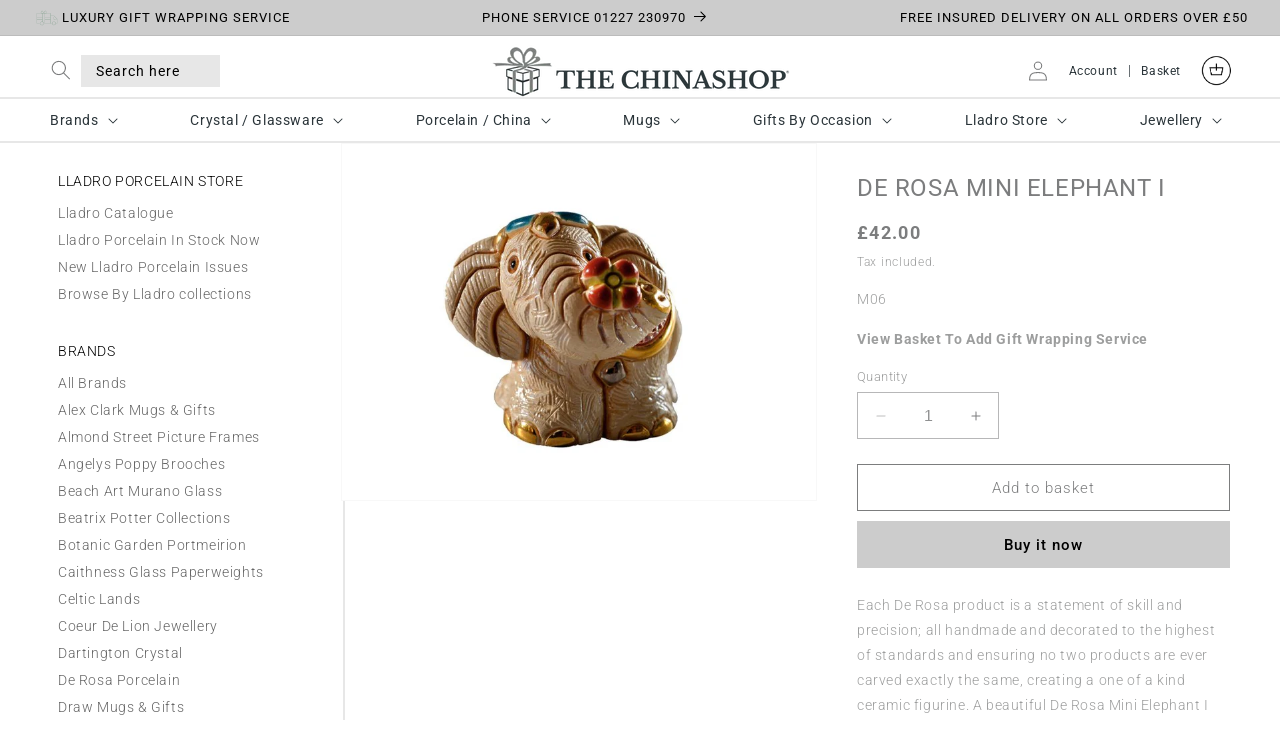

--- FILE ---
content_type: text/html; charset=utf-8
request_url: https://www.thechinashop.co.uk/products/de-rosa-mini-elephant-i
body_size: 56649
content:
<!doctype html>
<html class="no-js" lang="en">
  <head>
    <script src="//www.thechinashop.co.uk/cdn/shop/files/pandectes-rules.js?v=5456717912067602361"></script>
    
<script type="text/javascript">
    (function(c,l,a,r,i,t,y){
        c[a]=c[a]||function(){(c[a].q=c[a].q||[]).push(arguments)};
        t=l.createElement(r);t.async=1;t.src="https://www.clarity.ms/tag/"+i;
        y=l.getElementsByTagName(r)[0];y.parentNode.insertBefore(t,y);
    })(window, document, "clarity", "script", "m77gdtaukb");
</script>
    
<!-- Google Tag Manager -->
<script>(function(w,d,s,l,i){w[l]=w[l]||[];w[l].push({'gtm.start':
new Date().getTime(),event:'gtm.js'});var f=d.getElementsByTagName(s)[0],
j=d.createElement(s),dl=l!='dataLayer'?'&l='+l:'';j.async=true;j.src=
'https://www.googletagmanager.com/gtm.js?id='+i+dl;f.parentNode.insertBefore(j,f);
})(window,document,'script','dataLayer','GTM-W2QQKQJ');</script>
<!-- End Google Tag Manager -->
    
    <meta name="google-site-verification" content="njapFYyLvvDTn5QgOUsiAkeySLdOk5GofaAh5q0fJaI" />

<!-- Google tag (gtag.js) -->
<script async src="https://www.googletagmanager.com/gtag/js?id=G-N71SZ6K00Z"></script>
<script>
  window.dataLayer = window.dataLayer || [];
  function gtag(){dataLayer.push(arguments);}
  gtag('js', new Date());

  gtag('config', 'G-N71SZ6K00Z');
</script>
    
	
    <meta charset="utf-8">
    <meta http-equiv="X-UA-Compatible" content="IE=edge">
    <meta name="viewport" content="width=device-width,initial-scale=1">
    <meta name="theme-color" content="">
    <link rel="canonical" href="https://www.thechinashop.co.uk/products/de-rosa-mini-elephant-i"><link rel="icon" type="image/png" href="//www.thechinashop.co.uk/cdn/shop/files/TCS_logo_Artboard_3.png?crop=center&height=32&v=1699351014&width=32"><link rel="preconnect" href="https://fonts.shopifycdn.com" crossorigin><title>
      De Rosa Mini Elephant l | The Chinashop®
</title>
  

    
      <meta name="description" content="De Rosa Mini Elephant I M06 Buy online or call 01227 230970. Free UK delivery on orders over £50. Luxury gift wrap available.">
    

    

<meta property="og:site_name" content="The Chinashop®">
<meta property="og:url" content="https://www.thechinashop.co.uk/products/de-rosa-mini-elephant-i">
<meta property="og:title" content="De Rosa Mini Elephant l | The Chinashop®">
<meta property="og:type" content="product">
<meta property="og:description" content="De Rosa Mini Elephant I M06 Buy online or call 01227 230970. Free UK delivery on orders over £50. Luxury gift wrap available."><meta property="og:image" content="http://www.thechinashop.co.uk/cdn/shop/files/M06.jpg?v=1693185001">
  <meta property="og:image:secure_url" content="https://www.thechinashop.co.uk/cdn/shop/files/M06.jpg?v=1693185001">
  <meta property="og:image:width" content="800">
  <meta property="og:image:height" content="600"><meta property="og:price:amount" content="42.00">
  <meta property="og:price:currency" content="GBP"><meta name="twitter:site" content="@The_Chinashop"><meta name="twitter:card" content="summary_large_image">
<meta name="twitter:title" content="De Rosa Mini Elephant l | The Chinashop®">
<meta name="twitter:description" content="De Rosa Mini Elephant I M06 Buy online or call 01227 230970. Free UK delivery on orders over £50. Luxury gift wrap available.">


    <script src="//www.thechinashop.co.uk/cdn/shop/t/5/assets/constants.js?v=58251544750838685771755007151" defer="defer"></script>
    <script src="//www.thechinashop.co.uk/cdn/shop/t/5/assets/pubsub.js?v=158357773527763999511755007151" defer="defer"></script>
    <script src="//www.thechinashop.co.uk/cdn/shop/t/5/assets/global.js?v=54939145903281508041755007151" defer="defer"></script><script src="//www.thechinashop.co.uk/cdn/shop/t/5/assets/animations.js?v=88693664871331136111755007151" defer="defer"></script><script>window.performance && window.performance.mark && window.performance.mark('shopify.content_for_header.start');</script><meta name="facebook-domain-verification" content="7ydt0oxplgytjaohrncw568q3s93z5">
<meta id="shopify-digital-wallet" name="shopify-digital-wallet" content="/80241426717/digital_wallets/dialog">
<meta name="shopify-checkout-api-token" content="6f78ff17ed6b463e6196db79de7b77b8">
<meta id="in-context-paypal-metadata" data-shop-id="80241426717" data-venmo-supported="false" data-environment="production" data-locale="en_US" data-paypal-v4="true" data-currency="GBP">
<link rel="alternate" type="application/json+oembed" href="https://www.thechinashop.co.uk/products/de-rosa-mini-elephant-i.oembed">
<script async="async" src="/checkouts/internal/preloads.js?locale=en-GB"></script>
<script id="apple-pay-shop-capabilities" type="application/json">{"shopId":80241426717,"countryCode":"GB","currencyCode":"GBP","merchantCapabilities":["supports3DS"],"merchantId":"gid:\/\/shopify\/Shop\/80241426717","merchantName":"The Chinashop®","requiredBillingContactFields":["postalAddress","email","phone"],"requiredShippingContactFields":["postalAddress","email","phone"],"shippingType":"shipping","supportedNetworks":["visa","maestro","masterCard","amex","discover","elo"],"total":{"type":"pending","label":"The Chinashop®","amount":"1.00"},"shopifyPaymentsEnabled":true,"supportsSubscriptions":true}</script>
<script id="shopify-features" type="application/json">{"accessToken":"6f78ff17ed6b463e6196db79de7b77b8","betas":["rich-media-storefront-analytics"],"domain":"www.thechinashop.co.uk","predictiveSearch":true,"shopId":80241426717,"locale":"en"}</script>
<script>var Shopify = Shopify || {};
Shopify.shop = "736fcb-2.myshopify.com";
Shopify.locale = "en";
Shopify.currency = {"active":"GBP","rate":"1.0"};
Shopify.country = "GB";
Shopify.theme = {"name":"TCS-shopify\/master\/Aug-25","id":177397137784,"schema_name":"Dawn","schema_version":"11.0.0","theme_store_id":null,"role":"main"};
Shopify.theme.handle = "null";
Shopify.theme.style = {"id":null,"handle":null};
Shopify.cdnHost = "www.thechinashop.co.uk/cdn";
Shopify.routes = Shopify.routes || {};
Shopify.routes.root = "/";</script>
<script type="module">!function(o){(o.Shopify=o.Shopify||{}).modules=!0}(window);</script>
<script>!function(o){function n(){var o=[];function n(){o.push(Array.prototype.slice.apply(arguments))}return n.q=o,n}var t=o.Shopify=o.Shopify||{};t.loadFeatures=n(),t.autoloadFeatures=n()}(window);</script>
<script id="shop-js-analytics" type="application/json">{"pageType":"product"}</script>
<script defer="defer" async type="module" src="//www.thechinashop.co.uk/cdn/shopifycloud/shop-js/modules/v2/client.init-shop-cart-sync_BT-GjEfc.en.esm.js"></script>
<script defer="defer" async type="module" src="//www.thechinashop.co.uk/cdn/shopifycloud/shop-js/modules/v2/chunk.common_D58fp_Oc.esm.js"></script>
<script defer="defer" async type="module" src="//www.thechinashop.co.uk/cdn/shopifycloud/shop-js/modules/v2/chunk.modal_xMitdFEc.esm.js"></script>
<script type="module">
  await import("//www.thechinashop.co.uk/cdn/shopifycloud/shop-js/modules/v2/client.init-shop-cart-sync_BT-GjEfc.en.esm.js");
await import("//www.thechinashop.co.uk/cdn/shopifycloud/shop-js/modules/v2/chunk.common_D58fp_Oc.esm.js");
await import("//www.thechinashop.co.uk/cdn/shopifycloud/shop-js/modules/v2/chunk.modal_xMitdFEc.esm.js");

  window.Shopify.SignInWithShop?.initShopCartSync?.({"fedCMEnabled":true,"windoidEnabled":true});

</script>
<script>(function() {
  var isLoaded = false;
  function asyncLoad() {
    if (isLoaded) return;
    isLoaded = true;
    var urls = ["https:\/\/shy.elfsight.com\/p\/platform.js?shop=736fcb-2.myshopify.com","https:\/\/cdn.s3.pop-convert.com\/pcjs.production.min.js?unique_id=736fcb-2.myshopify.com\u0026shop=736fcb-2.myshopify.com","https:\/\/script.pop-convert.com\/new-micro\/production.pc.min.js?unique_id=736fcb-2.myshopify.com\u0026shop=736fcb-2.myshopify.com"];
    for (var i = 0; i < urls.length; i++) {
      var s = document.createElement('script');
      s.type = 'text/javascript';
      s.async = true;
      s.src = urls[i];
      var x = document.getElementsByTagName('script')[0];
      x.parentNode.insertBefore(s, x);
    }
  };
  if(window.attachEvent) {
    window.attachEvent('onload', asyncLoad);
  } else {
    window.addEventListener('load', asyncLoad, false);
  }
})();</script>
<script id="__st">var __st={"a":80241426717,"offset":0,"reqid":"8b4ffc35-1162-4723-978b-f6a9e16c4d2f-1769128076","pageurl":"www.thechinashop.co.uk\/products\/de-rosa-mini-elephant-i","u":"9df68dece6af","p":"product","rtyp":"product","rid":8617471050013};</script>
<script>window.ShopifyPaypalV4VisibilityTracking = true;</script>
<script id="captcha-bootstrap">!function(){'use strict';const t='contact',e='account',n='new_comment',o=[[t,t],['blogs',n],['comments',n],[t,'customer']],c=[[e,'customer_login'],[e,'guest_login'],[e,'recover_customer_password'],[e,'create_customer']],r=t=>t.map((([t,e])=>`form[action*='/${t}']:not([data-nocaptcha='true']) input[name='form_type'][value='${e}']`)).join(','),a=t=>()=>t?[...document.querySelectorAll(t)].map((t=>t.form)):[];function s(){const t=[...o],e=r(t);return a(e)}const i='password',u='form_key',d=['recaptcha-v3-token','g-recaptcha-response','h-captcha-response',i],f=()=>{try{return window.sessionStorage}catch{return}},m='__shopify_v',_=t=>t.elements[u];function p(t,e,n=!1){try{const o=window.sessionStorage,c=JSON.parse(o.getItem(e)),{data:r}=function(t){const{data:e,action:n}=t;return t[m]||n?{data:e,action:n}:{data:t,action:n}}(c);for(const[e,n]of Object.entries(r))t.elements[e]&&(t.elements[e].value=n);n&&o.removeItem(e)}catch(o){console.error('form repopulation failed',{error:o})}}const l='form_type',E='cptcha';function T(t){t.dataset[E]=!0}const w=window,h=w.document,L='Shopify',v='ce_forms',y='captcha';let A=!1;((t,e)=>{const n=(g='f06e6c50-85a8-45c8-87d0-21a2b65856fe',I='https://cdn.shopify.com/shopifycloud/storefront-forms-hcaptcha/ce_storefront_forms_captcha_hcaptcha.v1.5.2.iife.js',D={infoText:'Protected by hCaptcha',privacyText:'Privacy',termsText:'Terms'},(t,e,n)=>{const o=w[L][v],c=o.bindForm;if(c)return c(t,g,e,D).then(n);var r;o.q.push([[t,g,e,D],n]),r=I,A||(h.body.append(Object.assign(h.createElement('script'),{id:'captcha-provider',async:!0,src:r})),A=!0)});var g,I,D;w[L]=w[L]||{},w[L][v]=w[L][v]||{},w[L][v].q=[],w[L][y]=w[L][y]||{},w[L][y].protect=function(t,e){n(t,void 0,e),T(t)},Object.freeze(w[L][y]),function(t,e,n,w,h,L){const[v,y,A,g]=function(t,e,n){const i=e?o:[],u=t?c:[],d=[...i,...u],f=r(d),m=r(i),_=r(d.filter((([t,e])=>n.includes(e))));return[a(f),a(m),a(_),s()]}(w,h,L),I=t=>{const e=t.target;return e instanceof HTMLFormElement?e:e&&e.form},D=t=>v().includes(t);t.addEventListener('submit',(t=>{const e=I(t);if(!e)return;const n=D(e)&&!e.dataset.hcaptchaBound&&!e.dataset.recaptchaBound,o=_(e),c=g().includes(e)&&(!o||!o.value);(n||c)&&t.preventDefault(),c&&!n&&(function(t){try{if(!f())return;!function(t){const e=f();if(!e)return;const n=_(t);if(!n)return;const o=n.value;o&&e.removeItem(o)}(t);const e=Array.from(Array(32),(()=>Math.random().toString(36)[2])).join('');!function(t,e){_(t)||t.append(Object.assign(document.createElement('input'),{type:'hidden',name:u})),t.elements[u].value=e}(t,e),function(t,e){const n=f();if(!n)return;const o=[...t.querySelectorAll(`input[type='${i}']`)].map((({name:t})=>t)),c=[...d,...o],r={};for(const[a,s]of new FormData(t).entries())c.includes(a)||(r[a]=s);n.setItem(e,JSON.stringify({[m]:1,action:t.action,data:r}))}(t,e)}catch(e){console.error('failed to persist form',e)}}(e),e.submit())}));const S=(t,e)=>{t&&!t.dataset[E]&&(n(t,e.some((e=>e===t))),T(t))};for(const o of['focusin','change'])t.addEventListener(o,(t=>{const e=I(t);D(e)&&S(e,y())}));const B=e.get('form_key'),M=e.get(l),P=B&&M;t.addEventListener('DOMContentLoaded',(()=>{const t=y();if(P)for(const e of t)e.elements[l].value===M&&p(e,B);[...new Set([...A(),...v().filter((t=>'true'===t.dataset.shopifyCaptcha))])].forEach((e=>S(e,t)))}))}(h,new URLSearchParams(w.location.search),n,t,e,['guest_login'])})(!0,!0)}();</script>
<script integrity="sha256-4kQ18oKyAcykRKYeNunJcIwy7WH5gtpwJnB7kiuLZ1E=" data-source-attribution="shopify.loadfeatures" defer="defer" src="//www.thechinashop.co.uk/cdn/shopifycloud/storefront/assets/storefront/load_feature-a0a9edcb.js" crossorigin="anonymous"></script>
<script data-source-attribution="shopify.dynamic_checkout.dynamic.init">var Shopify=Shopify||{};Shopify.PaymentButton=Shopify.PaymentButton||{isStorefrontPortableWallets:!0,init:function(){window.Shopify.PaymentButton.init=function(){};var t=document.createElement("script");t.src="https://www.thechinashop.co.uk/cdn/shopifycloud/portable-wallets/latest/portable-wallets.en.js",t.type="module",document.head.appendChild(t)}};
</script>
<script data-source-attribution="shopify.dynamic_checkout.buyer_consent">
  function portableWalletsHideBuyerConsent(e){var t=document.getElementById("shopify-buyer-consent"),n=document.getElementById("shopify-subscription-policy-button");t&&n&&(t.classList.add("hidden"),t.setAttribute("aria-hidden","true"),n.removeEventListener("click",e))}function portableWalletsShowBuyerConsent(e){var t=document.getElementById("shopify-buyer-consent"),n=document.getElementById("shopify-subscription-policy-button");t&&n&&(t.classList.remove("hidden"),t.removeAttribute("aria-hidden"),n.addEventListener("click",e))}window.Shopify?.PaymentButton&&(window.Shopify.PaymentButton.hideBuyerConsent=portableWalletsHideBuyerConsent,window.Shopify.PaymentButton.showBuyerConsent=portableWalletsShowBuyerConsent);
</script>
<script>
  function portableWalletsCleanup(e){e&&e.src&&console.error("Failed to load portable wallets script "+e.src);var t=document.querySelectorAll("shopify-accelerated-checkout .shopify-payment-button__skeleton, shopify-accelerated-checkout-cart .wallet-cart-button__skeleton"),e=document.getElementById("shopify-buyer-consent");for(let e=0;e<t.length;e++)t[e].remove();e&&e.remove()}function portableWalletsNotLoadedAsModule(e){e instanceof ErrorEvent&&"string"==typeof e.message&&e.message.includes("import.meta")&&"string"==typeof e.filename&&e.filename.includes("portable-wallets")&&(window.removeEventListener("error",portableWalletsNotLoadedAsModule),window.Shopify.PaymentButton.failedToLoad=e,"loading"===document.readyState?document.addEventListener("DOMContentLoaded",window.Shopify.PaymentButton.init):window.Shopify.PaymentButton.init())}window.addEventListener("error",portableWalletsNotLoadedAsModule);
</script>

<script type="module" src="https://www.thechinashop.co.uk/cdn/shopifycloud/portable-wallets/latest/portable-wallets.en.js" onError="portableWalletsCleanup(this)" crossorigin="anonymous"></script>
<script nomodule>
  document.addEventListener("DOMContentLoaded", portableWalletsCleanup);
</script>

<link id="shopify-accelerated-checkout-styles" rel="stylesheet" media="screen" href="https://www.thechinashop.co.uk/cdn/shopifycloud/portable-wallets/latest/accelerated-checkout-backwards-compat.css" crossorigin="anonymous">
<style id="shopify-accelerated-checkout-cart">
        #shopify-buyer-consent {
  margin-top: 1em;
  display: inline-block;
  width: 100%;
}

#shopify-buyer-consent.hidden {
  display: none;
}

#shopify-subscription-policy-button {
  background: none;
  border: none;
  padding: 0;
  text-decoration: underline;
  font-size: inherit;
  cursor: pointer;
}

#shopify-subscription-policy-button::before {
  box-shadow: none;
}

      </style>
<script id="sections-script" data-sections="header" defer="defer" src="//www.thechinashop.co.uk/cdn/shop/t/5/compiled_assets/scripts.js?v=4425"></script>
<script>window.performance && window.performance.mark && window.performance.mark('shopify.content_for_header.end');</script>


    <style data-shopify>
      @font-face {
  font-family: Roboto;
  font-weight: 300;
  font-style: normal;
  font-display: swap;
  src: url("//www.thechinashop.co.uk/cdn/fonts/roboto/roboto_n3.9ac06d5955eb603264929711f38e40623ddc14db.woff2") format("woff2"),
       url("//www.thechinashop.co.uk/cdn/fonts/roboto/roboto_n3.797df4bf78042ba6106158fcf6a8d0e116fbfdae.woff") format("woff");
}

      @font-face {
  font-family: Roboto;
  font-weight: 700;
  font-style: normal;
  font-display: swap;
  src: url("//www.thechinashop.co.uk/cdn/fonts/roboto/roboto_n7.f38007a10afbbde8976c4056bfe890710d51dec2.woff2") format("woff2"),
       url("//www.thechinashop.co.uk/cdn/fonts/roboto/roboto_n7.94bfdd3e80c7be00e128703d245c207769d763f9.woff") format("woff");
}

      @font-face {
  font-family: Roboto;
  font-weight: 300;
  font-style: italic;
  font-display: swap;
  src: url("//www.thechinashop.co.uk/cdn/fonts/roboto/roboto_i3.7ba64865c0576ce320cbaa5e1e04a91d9daa2d3a.woff2") format("woff2"),
       url("//www.thechinashop.co.uk/cdn/fonts/roboto/roboto_i3.d974836b0cbb56a5fb4f6622c83b31968fe4c5d0.woff") format("woff");
}

      @font-face {
  font-family: Roboto;
  font-weight: 700;
  font-style: italic;
  font-display: swap;
  src: url("//www.thechinashop.co.uk/cdn/fonts/roboto/roboto_i7.7ccaf9410746f2c53340607c42c43f90a9005937.woff2") format("woff2"),
       url("//www.thechinashop.co.uk/cdn/fonts/roboto/roboto_i7.49ec21cdd7148292bffea74c62c0df6e93551516.woff") format("woff");
}

      @font-face {
  font-family: Roboto;
  font-weight: 400;
  font-style: normal;
  font-display: swap;
  src: url("//www.thechinashop.co.uk/cdn/fonts/roboto/roboto_n4.2019d890f07b1852f56ce63ba45b2db45d852cba.woff2") format("woff2"),
       url("//www.thechinashop.co.uk/cdn/fonts/roboto/roboto_n4.238690e0007583582327135619c5f7971652fa9d.woff") format("woff");
}

      @font-face {
  font-family: "Playfair Display";
  font-weight: 400;
  font-style: normal;
  font-display: swap;
  src: url("//www.thechinashop.co.uk/cdn/fonts/playfair_display/playfairdisplay_n4.9980f3e16959dc89137cc1369bfc3ae98af1deb9.woff2") format("woff2"),
       url("//www.thechinashop.co.uk/cdn/fonts/playfair_display/playfairdisplay_n4.c562b7c8e5637886a811d2a017f9e023166064ee.woff") format("woff");
}

      @font-face {
  font-family: "Playfair Display";
  font-weight: 400;
  font-style: italic;
  font-display: swap;
  src: url("//www.thechinashop.co.uk/cdn/fonts/playfair_display/playfairdisplay_i4.804ea8da9192aaed0368534aa085b3c1f3411619.woff2") format("woff2"),
       url("//www.thechinashop.co.uk/cdn/fonts/playfair_display/playfairdisplay_i4.5538cb7a825d13d8a2333cd8a94065a93a95c710.woff") format("woff");
}

      @font-face {
  font-family: Roboto;
  font-weight: 300;
  font-style: normal;
  font-display: swap;
  src: url("//www.thechinashop.co.uk/cdn/fonts/roboto/roboto_n3.9ac06d5955eb603264929711f38e40623ddc14db.woff2") format("woff2"),
       url("//www.thechinashop.co.uk/cdn/fonts/roboto/roboto_n3.797df4bf78042ba6106158fcf6a8d0e116fbfdae.woff") format("woff");
}

      @font-face {
  font-family: Roboto;
  font-weight: 500;
  font-style: normal;
  font-display: swap;
  src: url("//www.thechinashop.co.uk/cdn/fonts/roboto/roboto_n5.250d51708d76acbac296b0e21ede8f81de4e37aa.woff2") format("woff2"),
       url("//www.thechinashop.co.uk/cdn/fonts/roboto/roboto_n5.535e8c56f4cbbdea416167af50ab0ff1360a3949.woff") format("woff");
}

      

      
        :root,
        .color-background-1 {
          --color-background: 255,255,255;
        
          --gradient-background: #ffffff;
        
        --color-foreground: 124,125,126;
        --color-shadow: 0,0,0;
        --color-button: 204,204,204;
        --color-button-text: 0,0,0;
        --color-secondary-button: 255,255,255;
        --color-secondary-button-text: 124,125,126;
        --color-link: 124,125,126;
        --color-badge-foreground: 124,125,126;
        --color-badge-background: 255,255,255;
        --color-badge-border: 124,125,126;
        --payment-terms-background-color: rgb(255 255 255);
      }
      
        
        .color-background-2 {
          --color-background: 233,234,235;
        
          --gradient-background: #e9eaeb;
        
        --color-foreground: 124,125,126;
        --color-shadow: 0,0,0;
        --color-button: 0,0,0;
        --color-button-text: 255,255,255;
        --color-secondary-button: 233,234,235;
        --color-secondary-button-text: 204,204,204;
        --color-link: 204,204,204;
        --color-badge-foreground: 124,125,126;
        --color-badge-background: 233,234,235;
        --color-badge-border: 124,125,126;
        --payment-terms-background-color: rgb(233 234 235);
      }
      
        
        .color-inverse {
          --color-background: 124,125,126;
        
          --gradient-background: #7c7d7e;
        
        --color-foreground: 255,255,255;
        --color-shadow: 0,0,0;
        --color-button: 255,255,255;
        --color-button-text: 0,0,0;
        --color-secondary-button: 124,125,126;
        --color-secondary-button-text: 255,255,255;
        --color-link: 255,255,255;
        --color-badge-foreground: 255,255,255;
        --color-badge-background: 124,125,126;
        --color-badge-border: 255,255,255;
        --payment-terms-background-color: rgb(124 125 126);
      }
      
        
        .color-accent-1 {
          --color-background: 0,0,0;
        
          --gradient-background: #000000;
        
        --color-foreground: 255,255,255;
        --color-shadow: 0,0,0;
        --color-button: 255,255,255;
        --color-button-text: 0,0,0;
        --color-secondary-button: 0,0,0;
        --color-secondary-button-text: 255,255,255;
        --color-link: 255,255,255;
        --color-badge-foreground: 255,255,255;
        --color-badge-background: 0,0,0;
        --color-badge-border: 255,255,255;
        --payment-terms-background-color: rgb(0 0 0);
      }
      
        
        .color-accent-2 {
          --color-background: 233,234,235;
        
          --gradient-background: #e9eaeb;
        
        --color-foreground: 0,0,0;
        --color-shadow: 0,0,0;
        --color-button: 0,0,0;
        --color-button-text: 255,255,255;
        --color-secondary-button: 233,234,235;
        --color-secondary-button-text: 0,0,0;
        --color-link: 0,0,0;
        --color-badge-foreground: 0,0,0;
        --color-badge-background: 233,234,235;
        --color-badge-border: 0,0,0;
        --payment-terms-background-color: rgb(233 234 235);
      }
      
        
        .color-scheme-1891911a-571a-4701-ba29-baebabed0447 {
          --color-background: 255,255,255;
        
          --gradient-background: #ffffff;
        
        --color-foreground: 0,0,0;
        --color-shadow: 0,0,0;
        --color-button: 233,234,235;
        --color-button-text: 0,0,0;
        --color-secondary-button: 255,255,255;
        --color-secondary-button-text: 0,0,0;
        --color-link: 0,0,0;
        --color-badge-foreground: 0,0,0;
        --color-badge-background: 255,255,255;
        --color-badge-border: 0,0,0;
        --payment-terms-background-color: rgb(255 255 255);
      }
      
        
        .color-scheme-e314eb4a-06f3-4296-97bf-abde6ccc2c4e {
          --color-background: 233,234,235;
        
          --gradient-background: #e9eaeb;
        
        --color-foreground: 0,0,0;
        --color-shadow: 0,0,0;
        --color-button: 0,0,0;
        --color-button-text: 255,255,255;
        --color-secondary-button: 233,234,235;
        --color-secondary-button-text: 0,0,0;
        --color-link: 0,0,0;
        --color-badge-foreground: 0,0,0;
        --color-badge-background: 233,234,235;
        --color-badge-border: 0,0,0;
        --payment-terms-background-color: rgb(233 234 235);
      }
      
        
        .color-scheme-cb48c5bf-0596-4378-b2b9-1c4925ce6fb9 {
          --color-background: 204,204,204;
        
          --gradient-background: #cccccc;
        
        --color-foreground: 0,0,0;
        --color-shadow: 0,0,0;
        --color-button: 204,204,204;
        --color-button-text: 0,0,0;
        --color-secondary-button: 204,204,204;
        --color-secondary-button-text: 124,125,126;
        --color-link: 124,125,126;
        --color-badge-foreground: 0,0,0;
        --color-badge-background: 204,204,204;
        --color-badge-border: 0,0,0;
        --payment-terms-background-color: rgb(204 204 204);
      }
      
        
        .color-scheme-8f16692f-3a6c-4b06-9b8e-19493c1d76ba {
          --color-background: 255,255,255;
        
          --gradient-background: #ffffff;
        
        --color-foreground: 124,125,126;
        --color-shadow: 0,0,0;
        --color-button: 204,204,204;
        --color-button-text: 0,0,0;
        --color-secondary-button: 255,255,255;
        --color-secondary-button-text: 124,125,126;
        --color-link: 124,125,126;
        --color-badge-foreground: 124,125,126;
        --color-badge-background: 255,255,255;
        --color-badge-border: 124,125,126;
        --payment-terms-background-color: rgb(255 255 255);
      }
      
        
        .color-scheme-ac5c0159-58d2-428f-87de-9ea0574afbb6 {
          --color-background: 255,255,255;
        
          --gradient-background: #ffffff;
        
        --color-foreground: 0,0,0;
        --color-shadow: 0,0,0;
        --color-button: 171,193,179;
        --color-button-text: 255,255,255;
        --color-secondary-button: 255,255,255;
        --color-secondary-button-text: 171,193,179;
        --color-link: 171,193,179;
        --color-badge-foreground: 0,0,0;
        --color-badge-background: 255,255,255;
        --color-badge-border: 0,0,0;
        --payment-terms-background-color: rgb(255 255 255);
      }
      
        
        .color-scheme-41a18503-4a43-4082-a026-3f8db592fbd2 {
          --color-background: 16,16,16;
        
          --gradient-background: #101010;
        
        --color-foreground: 187,160,81;
        --color-shadow: 0,0,0;
        --color-button: 187,160,80;
        --color-button-text: 16,16,16;
        --color-secondary-button: 16,16,16;
        --color-secondary-button-text: 187,160,80;
        --color-link: 187,160,80;
        --color-badge-foreground: 187,160,81;
        --color-badge-background: 16,16,16;
        --color-badge-border: 187,160,81;
        --payment-terms-background-color: rgb(16 16 16);
      }
      
        
        .color-scheme-b861d5bd-83fc-42ab-a96b-316333c08724 {
          --color-background: 239,143,159;
        
          --gradient-background: #ef8f9f;
        
        --color-foreground: 255,255,255;
        --color-shadow: 0,0,0;
        --color-button: 239,143,159;
        --color-button-text: 0,0,0;
        --color-secondary-button: 239,143,159;
        --color-secondary-button-text: 124,125,126;
        --color-link: 124,125,126;
        --color-badge-foreground: 255,255,255;
        --color-badge-background: 239,143,159;
        --color-badge-border: 255,255,255;
        --payment-terms-background-color: rgb(239 143 159);
      }
      

      body, .color-background-1, .color-background-2, .color-inverse, .color-accent-1, .color-accent-2, .color-scheme-1891911a-571a-4701-ba29-baebabed0447, .color-scheme-e314eb4a-06f3-4296-97bf-abde6ccc2c4e, .color-scheme-cb48c5bf-0596-4378-b2b9-1c4925ce6fb9, .color-scheme-8f16692f-3a6c-4b06-9b8e-19493c1d76ba, .color-scheme-ac5c0159-58d2-428f-87de-9ea0574afbb6, .color-scheme-41a18503-4a43-4082-a026-3f8db592fbd2, .color-scheme-b861d5bd-83fc-42ab-a96b-316333c08724 {
        color: rgba(var(--color-foreground), 0.75);
        background-color: rgb(var(--color-background));
      }

      :root {
        --font-body-family: Roboto, sans-serif;
        --font-body-style: normal;
        --font-body-weight: 300;
        --font-body-weight-bold: 600;

        --font-heading-family: Roboto, sans-serif;
        --font-heading-style: normal;
        --font-heading-weight: 400;

        --font-body-scale: 1.0;
        --font-heading-scale: 1.0;

        --media-padding: px;
        --media-border-opacity: 0.05;
        --media-border-width: 1px;
        --media-radius: 0px;
        --media-shadow-opacity: 0.0;
        --media-shadow-horizontal-offset: 0px;
        --media-shadow-vertical-offset: 4px;
        --media-shadow-blur-radius: 5px;
        --media-shadow-visible: 0;

        --page-width: 140rem;
        --page-width-margin: 0rem;

        --product-card-image-padding: 0.0rem;
        --product-card-corner-radius: 0.0rem;
        --product-card-text-alignment: center;
        --product-card-border-width: 0.0rem;
        --product-card-border-opacity: 0.5;
        --product-card-shadow-opacity: 0.0;
        --product-card-shadow-visible: 0;
        --product-card-shadow-horizontal-offset: 0.0rem;
        --product-card-shadow-vertical-offset: 0.4rem;
        --product-card-shadow-blur-radius: 0.5rem;

        --collection-card-image-padding: 0.0rem;
        --collection-card-corner-radius: 0.0rem;
        --collection-card-text-alignment: center;
        --collection-card-border-width: 0.1rem;
        --collection-card-border-opacity: 0.1;
        --collection-card-shadow-opacity: 0.0;
        --collection-card-shadow-visible: 0;
        --collection-card-shadow-horizontal-offset: 0.0rem;
        --collection-card-shadow-vertical-offset: 0.4rem;
        --collection-card-shadow-blur-radius: 0.5rem;

        --blog-card-image-padding: 0.0rem;
        --blog-card-corner-radius: 0.0rem;
        --blog-card-text-alignment: left;
        --blog-card-border-width: 0.0rem;
        --blog-card-border-opacity: 0.1;
        --blog-card-shadow-opacity: 0.0;
        --blog-card-shadow-visible: 0;
        --blog-card-shadow-horizontal-offset: 0.0rem;
        --blog-card-shadow-vertical-offset: 0.4rem;
        --blog-card-shadow-blur-radius: 0.5rem;

        --badge-corner-radius: 4.0rem;

        --popup-border-width: 1px;
        --popup-border-opacity: 0.1;
        --popup-corner-radius: 0px;
        --popup-shadow-opacity: 0.05;
        --popup-shadow-horizontal-offset: 0px;
        --popup-shadow-vertical-offset: 4px;
        --popup-shadow-blur-radius: 5px;

        --drawer-border-width: 1px;
        --drawer-border-opacity: 0.1;
        --drawer-shadow-opacity: 0.0;
        --drawer-shadow-horizontal-offset: 0px;
        --drawer-shadow-vertical-offset: 4px;
        --drawer-shadow-blur-radius: 5px;

        --spacing-sections-desktop: 0px;
        --spacing-sections-mobile: 0px;

        --grid-desktop-vertical-spacing: 8px;
        --grid-desktop-horizontal-spacing: 8px;
        --grid-mobile-vertical-spacing: 4px;
        --grid-mobile-horizontal-spacing: 4px;

        --text-boxes-border-opacity: 0.1;
        --text-boxes-border-width: 0px;
        --text-boxes-radius: 0px;
        --text-boxes-shadow-opacity: 0.0;
        --text-boxes-shadow-visible: 0;
        --text-boxes-shadow-horizontal-offset: 0px;
        --text-boxes-shadow-vertical-offset: 4px;
        --text-boxes-shadow-blur-radius: 5px;

        --buttons-radius: 0px;
        --buttons-radius-outset: 0px;
        --buttons-border-width: 1px;
        --buttons-border-opacity: 1.0;
        --buttons-shadow-opacity: 0.0;
        --buttons-shadow-visible: 0;
        --buttons-shadow-horizontal-offset: 0px;
        --buttons-shadow-vertical-offset: 4px;
        --buttons-shadow-blur-radius: 5px;
        --buttons-border-offset: 0px;

        --inputs-radius: 0px;
        --inputs-border-width: 1px;
        --inputs-border-opacity: 0.55;
        --inputs-shadow-opacity: 0.0;
        --inputs-shadow-horizontal-offset: 0px;
        --inputs-margin-offset: 0px;
        --inputs-shadow-vertical-offset: 4px;
        --inputs-shadow-blur-radius: 5px;
        --inputs-radius-outset: 0px;

        --variant-pills-radius: 40px;
        --variant-pills-border-width: 1px;
        --variant-pills-border-opacity: 0.55;
        --variant-pills-shadow-opacity: 0.0;
        --variant-pills-shadow-horizontal-offset: 0px;
        --variant-pills-shadow-vertical-offset: 4px;
        --variant-pills-shadow-blur-radius: 5px;
      }

      *,
      *::before,
      *::after {
        box-sizing: inherit;
      }

      html {
        box-sizing: border-box;
        font-size: calc(var(--font-body-scale) * 62.5%);
        height: 100%;
      }

      body {
        display: grid;
        grid-template-rows: auto auto 1fr auto;
        grid-template-columns: 100%;
        min-height: 100%;
        margin: 0;
        font-size: 1.4rem;
        letter-spacing: 0.06rem;
        line-height: calc(1 + 0.8 / var(--font-body-scale));
        font-family: var(--font-body-family);
        font-style: var(--font-body-style);
        font-weight: var(--font-body-weight);
      }

      @media screen and (min-width: 750px) {
        body {
          font-size: 1.4rem;
        }
      }
    </style>

    <link href="//www.thechinashop.co.uk/cdn/shop/t/5/assets/base.css?v=91862948439419278261755007151" rel="stylesheet" type="text/css" media="all" />
<link rel="preload" as="font" href="//www.thechinashop.co.uk/cdn/fonts/roboto/roboto_n3.9ac06d5955eb603264929711f38e40623ddc14db.woff2" type="font/woff2" crossorigin><link rel="preload" as="font" href="//www.thechinashop.co.uk/cdn/fonts/roboto/roboto_n4.2019d890f07b1852f56ce63ba45b2db45d852cba.woff2" type="font/woff2" crossorigin><link
        rel="stylesheet"
        href="//www.thechinashop.co.uk/cdn/shop/t/5/assets/component-predictive-search.css?v=118923337488134913561755007151"
        media="print"
        onload="this.media='all'"
      ><script>
      document.documentElement.className = document.documentElement.className.replace('no-js', 'js');
      if (Shopify.designMode) {
        document.documentElement.classList.add('shopify-design-mode');
      }
    </script>
  
<script>
    
    
    
    
    var gsf_conversion_data = {page_type : 'product', event : 'view_item', data : {product_data : [{variant_id : 46372270539037, product_id : 8617471050013, name : "De Rosa Mini Elephant I", price : "42.00", currency : "GBP", sku : "M06", brand : "De Rosa", variant : "Default Title", category : "", quantity : "-2" }], total_price : "42.00", shop_currency : "GBP"}};
    
</script>

<!-- BEGIN app block: shopify://apps/pandectes-gdpr/blocks/banner/58c0baa2-6cc1-480c-9ea6-38d6d559556a -->
  
    
      <!-- TCF is active, scripts are loaded above -->
      
        <script>
          if (!window.PandectesRulesSettings) {
            window.PandectesRulesSettings = {"store":{"id":80241426717,"adminMode":false,"headless":false,"storefrontRootDomain":"","checkoutRootDomain":"","storefrontAccessToken":""},"banner":{"revokableTrigger":false,"cookiesBlockedByDefault":"7","hybridStrict":false,"isActive":true},"geolocation":{"brOnly":false,"caOnly":false,"chOnly":false,"euOnly":false,"jpOnly":false,"thOnly":false,"canadaOnly":false,"globalVisibility":true},"blocker":{"isActive":false,"googleConsentMode":{"isActive":false,"id":"","analyticsId":"","adwordsId":"","adStorageCategory":4,"analyticsStorageCategory":2,"functionalityStorageCategory":1,"personalizationStorageCategory":1,"securityStorageCategory":0,"customEvent":false,"redactData":true,"urlPassthrough":false,"dataLayerProperty":"dataLayer","waitForUpdate":500,"useNativeChannel":false,"debugMode":false},"facebookPixel":{"isActive":false,"id":"","ldu":false},"microsoft":{"isActive":false,"uetTags":""},"rakuten":{"isActive":false,"cmp":false,"ccpa":false},"gpcIsActive":false,"klaviyoIsActive":false,"defaultBlocked":7,"patterns":{"whiteList":[],"blackList":{"1":[],"2":[],"4":[],"8":[]},"iframesWhiteList":[],"iframesBlackList":{"1":[],"2":[],"4":[],"8":[]},"beaconsWhiteList":[],"beaconsBlackList":{"1":[],"2":[],"4":[],"8":[]}}}};
            const rulesScript = document.createElement('script');
            window.PandectesRulesSettings.auto = true;
            rulesScript.src = "https://cdn.shopify.com/extensions/019be439-d987-77f1-acec-51375980d6df/gdpr-241/assets/pandectes-rules.js";
            const firstChild = document.head.firstChild;
            document.head.insertBefore(rulesScript, firstChild);
          }
        </script>
      
      <script>
        
          window.PandectesSettings = {"store":{"id":80241426717,"plan":"plus","theme":"Copy of TCS-shopify/master","primaryLocale":"en","adminMode":false,"headless":false,"storefrontRootDomain":"","checkoutRootDomain":"","storefrontAccessToken":""},"tsPublished":1752756226,"declaration":{"showPurpose":false,"showProvider":false,"declIntroText":"We use cookies to optimize website functionality, analyze the performance, and provide personalized experience to you. Some cookies are essential to make the website operate and function correctly. Those cookies cannot be disabled. In this window you can manage your preference of cookies.","showDateGenerated":true},"language":{"unpublished":[],"languageMode":"Single","fallbackLanguage":"en","languageDetection":"browser","languagesSupported":[]},"texts":{"managed":{"headerText":{"en":"We respect your privacy"},"consentText":{"en":"This website uses cookies to ensure you get the best experience."},"linkText":{"en":"Learn more"},"imprintText":{"en":"Imprint"},"googleLinkText":{"en":"Google's Privacy Terms"},"allowButtonText":{"en":"Accept"},"denyButtonText":{"en":"Decline"},"dismissButtonText":{"en":"Ok"},"leaveSiteButtonText":{"en":"Leave this site"},"preferencesButtonText":{"en":"Preferences"},"cookiePolicyText":{"en":"Cookie policy"},"preferencesPopupTitleText":{"en":"Manage consent preferences"},"preferencesPopupIntroText":{"en":"We use cookies to optimize website functionality, analyze the performance, and provide personalized experience to you. Some cookies are essential to make the website operate and function correctly. Those cookies cannot be disabled. In this window you can manage your preference of cookies."},"preferencesPopupSaveButtonText":{"en":"Save preferences"},"preferencesPopupCloseButtonText":{"en":"Close"},"preferencesPopupAcceptAllButtonText":{"en":"Accept all"},"preferencesPopupRejectAllButtonText":{"en":"Reject all"},"cookiesDetailsText":{"en":"Cookies details"},"preferencesPopupAlwaysAllowedText":{"en":"Always allowed"},"accessSectionParagraphText":{"en":"You have the right to request access to your data at any time."},"accessSectionTitleText":{"en":"Data portability"},"accessSectionAccountInfoActionText":{"en":"Personal data"},"accessSectionDownloadReportActionText":{"en":"Request export"},"accessSectionGDPRRequestsActionText":{"en":"Data subject requests"},"accessSectionOrdersRecordsActionText":{"en":"Orders"},"rectificationSectionParagraphText":{"en":"You have the right to request your data to be updated whenever you think it is appropriate."},"rectificationSectionTitleText":{"en":"Data Rectification"},"rectificationCommentPlaceholder":{"en":"Describe what you want to be updated"},"rectificationCommentValidationError":{"en":"Comment is required"},"rectificationSectionEditAccountActionText":{"en":"Request an update"},"erasureSectionTitleText":{"en":"Right to be forgotten"},"erasureSectionParagraphText":{"en":"You have the right to ask all your data to be erased. After that, you will no longer be able to access your account."},"erasureSectionRequestDeletionActionText":{"en":"Request personal data deletion"},"consentDate":{"en":"Consent date"},"consentId":{"en":"Consent ID"},"consentSectionChangeConsentActionText":{"en":"Change consent preference"},"consentSectionConsentedText":{"en":"You consented to the cookies policy of this website on"},"consentSectionNoConsentText":{"en":"You have not consented to the cookies policy of this website."},"consentSectionTitleText":{"en":"Your cookie consent"},"consentStatus":{"en":"Consent preference"},"confirmationFailureMessage":{"en":"Your request was not verified. Please try again and if problem persists, contact store owner for assistance"},"confirmationFailureTitle":{"en":"A problem occurred"},"confirmationSuccessMessage":{"en":"We will soon get back to you as to your request."},"confirmationSuccessTitle":{"en":"Your request is verified"},"guestsSupportEmailFailureMessage":{"en":"Your request was not submitted. Please try again and if problem persists, contact store owner for assistance."},"guestsSupportEmailFailureTitle":{"en":"A problem occurred"},"guestsSupportEmailPlaceholder":{"en":"E-mail address"},"guestsSupportEmailSuccessMessage":{"en":"If you are registered as a customer of this store, you will soon receive an email with instructions on how to proceed."},"guestsSupportEmailSuccessTitle":{"en":"Thank you for your request"},"guestsSupportEmailValidationError":{"en":"Email is not valid"},"guestsSupportInfoText":{"en":"Please login with your customer account to further proceed."},"submitButton":{"en":"Submit"},"submittingButton":{"en":"Submitting..."},"cancelButton":{"en":"Cancel"},"declIntroText":{"en":"We use cookies to optimize website functionality, analyze the performance, and provide personalized experience to you. Some cookies are essential to make the website operate and function correctly. Those cookies cannot be disabled. In this window you can manage your preference of cookies."},"declName":{"en":"Name"},"declPurpose":{"en":"Purpose"},"declType":{"en":"Type"},"declRetention":{"en":"Retention"},"declProvider":{"en":"Provider"},"declFirstParty":{"en":"First-party"},"declThirdParty":{"en":"Third-party"},"declSeconds":{"en":"seconds"},"declMinutes":{"en":"minutes"},"declHours":{"en":"hours"},"declDays":{"en":"days"},"declMonths":{"en":"months"},"declYears":{"en":"years"},"declSession":{"en":"Session"},"declDomain":{"en":"Domain"},"declPath":{"en":"Path"}},"categories":{"strictlyNecessaryCookiesTitleText":{"en":"Strictly necessary cookies"},"strictlyNecessaryCookiesDescriptionText":{"en":"These cookies are essential in order to enable you to move around the website and use its features, such as accessing secure areas of the website. The website cannot function properly without these cookies."},"functionalityCookiesTitleText":{"en":"Functional cookies"},"functionalityCookiesDescriptionText":{"en":"These cookies enable the site to provide enhanced functionality and personalisation. They may be set by us or by third party providers whose services we have added to our pages. If you do not allow these cookies then some or all of these services may not function properly."},"performanceCookiesTitleText":{"en":"Performance cookies"},"performanceCookiesDescriptionText":{"en":"These cookies enable us to monitor and improve the performance of our website. For example, they allow us to count visits, identify traffic sources and see which parts of the site are most popular."},"targetingCookiesTitleText":{"en":"Targeting cookies"},"targetingCookiesDescriptionText":{"en":"These cookies may be set through our site by our advertising partners. They may be used by those companies to build a profile of your interests and show you relevant adverts on other sites.    They do not store directly personal information, but are based on uniquely identifying your browser and internet device. If you do not allow these cookies, you will experience less targeted advertising."},"unclassifiedCookiesTitleText":{"en":"Unclassified cookies"},"unclassifiedCookiesDescriptionText":{"en":"Unclassified cookies are cookies that we are in the process of classifying, together with the providers of individual cookies."}},"auto":{}},"library":{"previewMode":false,"fadeInTimeout":0,"defaultBlocked":7,"showLink":true,"showImprintLink":false,"showGoogleLink":false,"enabled":true,"cookie":{"expiryDays":365,"secure":true,"domain":""},"dismissOnScroll":false,"dismissOnWindowClick":false,"dismissOnTimeout":false,"palette":{"popup":{"background":"#FFFFFF","backgroundForCalculations":{"a":1,"b":255,"g":255,"r":255},"text":"#000000"},"button":{"background":"transparent","backgroundForCalculations":{"a":1,"b":255,"g":255,"r":255},"text":"#000000","textForCalculation":{"a":1,"b":0,"g":0,"r":0},"border":"#000000"}},"content":{"href":"https://736fcb-2.myshopify.com/pages/privacy-policy","imprintHref":"/","close":"&#10005;","target":"","logo":"<img class=\"cc-banner-logo\" style=\"max-height: 40px;\" src=\"https://736fcb-2.myshopify.com/cdn/shop/files/pandectes-banner-logo.png\" alt=\"Cookie banner\" />"},"window":"<div role=\"dialog\" aria-label=\"We respect your privacy\" aria-describedby=\"cookieconsent:desc\" id=\"pandectes-banner\" class=\"cc-window-wrapper cc-bottom-wrapper\"><div class=\"pd-cookie-banner-window cc-window {{classes}}\"><!--googleoff: all-->{{children}}<!--googleon: all--></div></div>","compliance":{"opt-both":"<div class=\"cc-compliance cc-highlight\">{{deny}}{{allow}}</div>"},"type":"opt-both","layouts":{"basic":"{{logo}}{{messagelink}}{{compliance}}"},"position":"bottom","theme":"wired","revokable":false,"animateRevokable":false,"revokableReset":false,"revokableLogoUrl":"https://736fcb-2.myshopify.com/cdn/shop/files/pandectes-reopen-logo.png","revokablePlacement":"bottom-left","revokableMarginHorizontal":15,"revokableMarginVertical":15,"static":false,"autoAttach":true,"hasTransition":true,"blacklistPage":[""],"elements":{"close":"<button aria-label=\"\" type=\"button\" class=\"cc-close\">{{close}}</button>","dismiss":"<button type=\"button\" class=\"cc-btn cc-btn-decision cc-dismiss\">{{dismiss}}</button>","allow":"<button type=\"button\" class=\"cc-btn cc-btn-decision cc-allow\">{{allow}}</button>","deny":"<button type=\"button\" class=\"cc-btn cc-btn-decision cc-deny\">{{deny}}</button>","preferences":"<button type=\"button\" class=\"cc-btn cc-settings\" onclick=\"Pandectes.fn.openPreferences()\">{{preferences}}</button>"}},"geolocation":{"brOnly":false,"caOnly":false,"chOnly":false,"euOnly":false,"jpOnly":false,"thOnly":false,"canadaOnly":false,"globalVisibility":true},"dsr":{"guestsSupport":false,"accessSectionDownloadReportAuto":false},"banner":{"resetTs":1698323302,"extraCss":"        .cc-banner-logo {max-width: 24em!important;}    @media(min-width: 768px) {.cc-window.cc-floating{max-width: 24em!important;width: 24em!important;}}    .cc-message, .pd-cookie-banner-window .cc-header, .cc-logo {text-align: left}    .cc-window-wrapper{z-index: 2147483647;}    .cc-window{z-index: 2147483647;font-family: inherit;}    .pd-cookie-banner-window .cc-header{font-family: inherit;}    .pd-cp-ui{font-family: inherit; background-color: #FFFFFF;color:#000000;}    button.pd-cp-btn, a.pd-cp-btn{}    input + .pd-cp-preferences-slider{background-color: rgba(0, 0, 0, 0.3)}    .pd-cp-scrolling-section::-webkit-scrollbar{background-color: rgba(0, 0, 0, 0.3)}    input:checked + .pd-cp-preferences-slider{background-color: rgba(0, 0, 0, 1)}    .pd-cp-scrolling-section::-webkit-scrollbar-thumb {background-color: rgba(0, 0, 0, 1)}    .pd-cp-ui-close{color:#000000;}    .pd-cp-preferences-slider:before{background-color: #FFFFFF}    .pd-cp-title:before {border-color: #000000!important}    .pd-cp-preferences-slider{background-color:#000000}    .pd-cp-toggle{color:#000000!important}    @media(max-width:699px) {.pd-cp-ui-close-top svg {fill: #000000}}    .pd-cp-toggle:hover,.pd-cp-toggle:visited,.pd-cp-toggle:active{color:#000000!important}    .pd-cookie-banner-window {box-shadow: 0 0 18px rgb(0 0 0 / 20%);}  ","customJavascript":{},"showPoweredBy":false,"logoHeight":40,"revokableTrigger":false,"hybridStrict":false,"cookiesBlockedByDefault":"7","isActive":true,"implicitSavePreferences":false,"cookieIcon":false,"blockBots":false,"showCookiesDetails":true,"hasTransition":true,"blockingPage":false,"showOnlyLandingPage":false,"leaveSiteUrl":"https://pandectes.io","linkRespectStoreLang":false},"cookies":{"0":[{"name":"localization","type":"http","domain":"736fcb-2.myshopify.com","path":"/","provider":"Shopify","firstParty":true,"retention":"1 year(s)","expires":1,"unit":"declYears","purpose":{"en":"Shopify store localization"}},{"name":"_cmp_a","type":"http","domain":".736fcb-2.myshopify.com","path":"/","provider":"Shopify","firstParty":true,"retention":"24 hour(s)","expires":24,"unit":"declHours","purpose":{"en":"Used for managing customer privacy settings."}},{"name":"cart_currency","type":"http","domain":"736fcb-2.myshopify.com","path":"/","provider":"Shopify","firstParty":true,"retention":"14 day(s)","expires":14,"unit":"declDays","purpose":{"en":"Used in connection with shopping cart."}},{"name":"secure_customer_sig","type":"http","domain":"736fcb-2.myshopify.com","path":"/","provider":"Shopify","firstParty":true,"retention":"1 year(s)","expires":1,"unit":"declYears","purpose":{"en":"Used in connection with customer login."}},{"name":"keep_alive","type":"http","domain":"736fcb-2.myshopify.com","path":"/","provider":"Shopify","firstParty":true,"retention":"30 minute(s)","expires":30,"unit":"declMinutes","purpose":{"en":"Used in connection with buyer localization."}}],"1":[],"2":[{"name":"_y","type":"http","domain":".736fcb-2.myshopify.com","path":"/","provider":"Shopify","firstParty":true,"retention":"1 year(s)","expires":1,"unit":"declYears","purpose":{"en":"Shopify analytics."}},{"name":"_shopify_sa_t","type":"http","domain":".736fcb-2.myshopify.com","path":"/","provider":"Shopify","firstParty":true,"retention":"30 minute(s)","expires":30,"unit":"declMinutes","purpose":{"en":"Shopify analytics relating to marketing & referrals."}},{"name":"_s","type":"http","domain":".736fcb-2.myshopify.com","path":"/","provider":"Shopify","firstParty":true,"retention":"30 minute(s)","expires":30,"unit":"declMinutes","purpose":{"en":"Shopify analytics."}},{"name":"_shopify_sa_p","type":"http","domain":".736fcb-2.myshopify.com","path":"/","provider":"Shopify","firstParty":true,"retention":"30 minute(s)","expires":30,"unit":"declMinutes","purpose":{"en":"Shopify analytics relating to marketing & referrals."}},{"name":"_landing_page","type":"http","domain":".736fcb-2.myshopify.com","path":"/","provider":"Shopify","firstParty":true,"retention":"14 day(s)","expires":14,"unit":"declDays","purpose":{"en":"Tracks landing pages."}},{"name":"_orig_referrer","type":"http","domain":".736fcb-2.myshopify.com","path":"/","provider":"Shopify","firstParty":true,"retention":"14 day(s)","expires":14,"unit":"declDays","purpose":{"en":"Tracks landing pages."}},{"name":"_shopify_s","type":"http","domain":".736fcb-2.myshopify.com","path":"/","provider":"Shopify","firstParty":true,"retention":"30 minute(s)","expires":30,"unit":"declMinutes","purpose":{"en":"Shopify analytics."}},{"name":"_shopify_y","type":"http","domain":".736fcb-2.myshopify.com","path":"/","provider":"Shopify","firstParty":true,"retention":"1 year(s)","expires":1,"unit":"declYears","purpose":{"en":"Shopify analytics."}}],"4":[{"name":"_gcl_au","type":"http","domain":".736fcb-2.myshopify.com","path":"/","provider":"Google","firstParty":true,"retention":"90 day(s)","expires":90,"unit":"declDays","purpose":{"en":"Cookie is placed by Google Tag Manager to track conversions."}},{"name":"test_cookie","type":"http","domain":".doubleclick.net","path":"/","provider":"Google","firstParty":true,"retention":"15 minute(s)","expires":15,"unit":"declMinutes","purpose":{"en":"To measure the visitors’ actions after they click through from an advert. Expires after each visit."}}],"8":[]},"blocker":{"isActive":false,"googleConsentMode":{"id":"","analyticsId":"","adwordsId":"","isActive":false,"adStorageCategory":4,"analyticsStorageCategory":2,"personalizationStorageCategory":1,"functionalityStorageCategory":1,"customEvent":false,"securityStorageCategory":0,"redactData":true,"urlPassthrough":false,"dataLayerProperty":"dataLayer","waitForUpdate":500,"useNativeChannel":false,"debugMode":false},"facebookPixel":{"id":"","isActive":false,"ldu":false},"microsoft":{"isActive":false,"uetTags":""},"rakuten":{"isActive":false,"cmp":false,"ccpa":false},"klaviyoIsActive":false,"gpcIsActive":false,"defaultBlocked":7,"patterns":{"whiteList":[],"blackList":{"1":[],"2":[],"4":[],"8":[]},"iframesWhiteList":[],"iframesBlackList":{"1":[],"2":[],"4":[],"8":[]},"beaconsWhiteList":[],"beaconsBlackList":{"1":[],"2":[],"4":[],"8":[]}}}};
        
        window.addEventListener('DOMContentLoaded', function(){
          const script = document.createElement('script');
          
            script.src = "https://cdn.shopify.com/extensions/019be439-d987-77f1-acec-51375980d6df/gdpr-241/assets/pandectes-core.js";
          
          script.defer = true;
          document.body.appendChild(script);
        })
      </script>
    
  


<!-- END app block --><script src="https://cdn.shopify.com/extensions/019b2b69-92af-767a-8dbe-3e9a1eca9b2d/scroll-bee-240/assets/scrollbee.js" type="text/javascript" defer="defer"></script>
<link href="https://monorail-edge.shopifysvc.com" rel="dns-prefetch">
<script>(function(){if ("sendBeacon" in navigator && "performance" in window) {try {var session_token_from_headers = performance.getEntriesByType('navigation')[0].serverTiming.find(x => x.name == '_s').description;} catch {var session_token_from_headers = undefined;}var session_cookie_matches = document.cookie.match(/_shopify_s=([^;]*)/);var session_token_from_cookie = session_cookie_matches && session_cookie_matches.length === 2 ? session_cookie_matches[1] : "";var session_token = session_token_from_headers || session_token_from_cookie || "";function handle_abandonment_event(e) {var entries = performance.getEntries().filter(function(entry) {return /monorail-edge.shopifysvc.com/.test(entry.name);});if (!window.abandonment_tracked && entries.length === 0) {window.abandonment_tracked = true;var currentMs = Date.now();var navigation_start = performance.timing.navigationStart;var payload = {shop_id: 80241426717,url: window.location.href,navigation_start,duration: currentMs - navigation_start,session_token,page_type: "product"};window.navigator.sendBeacon("https://monorail-edge.shopifysvc.com/v1/produce", JSON.stringify({schema_id: "online_store_buyer_site_abandonment/1.1",payload: payload,metadata: {event_created_at_ms: currentMs,event_sent_at_ms: currentMs}}));}}window.addEventListener('pagehide', handle_abandonment_event);}}());</script>
<script id="web-pixels-manager-setup">(function e(e,d,r,n,o){if(void 0===o&&(o={}),!Boolean(null===(a=null===(i=window.Shopify)||void 0===i?void 0:i.analytics)||void 0===a?void 0:a.replayQueue)){var i,a;window.Shopify=window.Shopify||{};var t=window.Shopify;t.analytics=t.analytics||{};var s=t.analytics;s.replayQueue=[],s.publish=function(e,d,r){return s.replayQueue.push([e,d,r]),!0};try{self.performance.mark("wpm:start")}catch(e){}var l=function(){var e={modern:/Edge?\/(1{2}[4-9]|1[2-9]\d|[2-9]\d{2}|\d{4,})\.\d+(\.\d+|)|Firefox\/(1{2}[4-9]|1[2-9]\d|[2-9]\d{2}|\d{4,})\.\d+(\.\d+|)|Chrom(ium|e)\/(9{2}|\d{3,})\.\d+(\.\d+|)|(Maci|X1{2}).+ Version\/(15\.\d+|(1[6-9]|[2-9]\d|\d{3,})\.\d+)([,.]\d+|)( \(\w+\)|)( Mobile\/\w+|) Safari\/|Chrome.+OPR\/(9{2}|\d{3,})\.\d+\.\d+|(CPU[ +]OS|iPhone[ +]OS|CPU[ +]iPhone|CPU IPhone OS|CPU iPad OS)[ +]+(15[._]\d+|(1[6-9]|[2-9]\d|\d{3,})[._]\d+)([._]\d+|)|Android:?[ /-](13[3-9]|1[4-9]\d|[2-9]\d{2}|\d{4,})(\.\d+|)(\.\d+|)|Android.+Firefox\/(13[5-9]|1[4-9]\d|[2-9]\d{2}|\d{4,})\.\d+(\.\d+|)|Android.+Chrom(ium|e)\/(13[3-9]|1[4-9]\d|[2-9]\d{2}|\d{4,})\.\d+(\.\d+|)|SamsungBrowser\/([2-9]\d|\d{3,})\.\d+/,legacy:/Edge?\/(1[6-9]|[2-9]\d|\d{3,})\.\d+(\.\d+|)|Firefox\/(5[4-9]|[6-9]\d|\d{3,})\.\d+(\.\d+|)|Chrom(ium|e)\/(5[1-9]|[6-9]\d|\d{3,})\.\d+(\.\d+|)([\d.]+$|.*Safari\/(?![\d.]+ Edge\/[\d.]+$))|(Maci|X1{2}).+ Version\/(10\.\d+|(1[1-9]|[2-9]\d|\d{3,})\.\d+)([,.]\d+|)( \(\w+\)|)( Mobile\/\w+|) Safari\/|Chrome.+OPR\/(3[89]|[4-9]\d|\d{3,})\.\d+\.\d+|(CPU[ +]OS|iPhone[ +]OS|CPU[ +]iPhone|CPU IPhone OS|CPU iPad OS)[ +]+(10[._]\d+|(1[1-9]|[2-9]\d|\d{3,})[._]\d+)([._]\d+|)|Android:?[ /-](13[3-9]|1[4-9]\d|[2-9]\d{2}|\d{4,})(\.\d+|)(\.\d+|)|Mobile Safari.+OPR\/([89]\d|\d{3,})\.\d+\.\d+|Android.+Firefox\/(13[5-9]|1[4-9]\d|[2-9]\d{2}|\d{4,})\.\d+(\.\d+|)|Android.+Chrom(ium|e)\/(13[3-9]|1[4-9]\d|[2-9]\d{2}|\d{4,})\.\d+(\.\d+|)|Android.+(UC? ?Browser|UCWEB|U3)[ /]?(15\.([5-9]|\d{2,})|(1[6-9]|[2-9]\d|\d{3,})\.\d+)\.\d+|SamsungBrowser\/(5\.\d+|([6-9]|\d{2,})\.\d+)|Android.+MQ{2}Browser\/(14(\.(9|\d{2,})|)|(1[5-9]|[2-9]\d|\d{3,})(\.\d+|))(\.\d+|)|K[Aa][Ii]OS\/(3\.\d+|([4-9]|\d{2,})\.\d+)(\.\d+|)/},d=e.modern,r=e.legacy,n=navigator.userAgent;return n.match(d)?"modern":n.match(r)?"legacy":"unknown"}(),u="modern"===l?"modern":"legacy",c=(null!=n?n:{modern:"",legacy:""})[u],f=function(e){return[e.baseUrl,"/wpm","/b",e.hashVersion,"modern"===e.buildTarget?"m":"l",".js"].join("")}({baseUrl:d,hashVersion:r,buildTarget:u}),m=function(e){var d=e.version,r=e.bundleTarget,n=e.surface,o=e.pageUrl,i=e.monorailEndpoint;return{emit:function(e){var a=e.status,t=e.errorMsg,s=(new Date).getTime(),l=JSON.stringify({metadata:{event_sent_at_ms:s},events:[{schema_id:"web_pixels_manager_load/3.1",payload:{version:d,bundle_target:r,page_url:o,status:a,surface:n,error_msg:t},metadata:{event_created_at_ms:s}}]});if(!i)return console&&console.warn&&console.warn("[Web Pixels Manager] No Monorail endpoint provided, skipping logging."),!1;try{return self.navigator.sendBeacon.bind(self.navigator)(i,l)}catch(e){}var u=new XMLHttpRequest;try{return u.open("POST",i,!0),u.setRequestHeader("Content-Type","text/plain"),u.send(l),!0}catch(e){return console&&console.warn&&console.warn("[Web Pixels Manager] Got an unhandled error while logging to Monorail."),!1}}}}({version:r,bundleTarget:l,surface:e.surface,pageUrl:self.location.href,monorailEndpoint:e.monorailEndpoint});try{o.browserTarget=l,function(e){var d=e.src,r=e.async,n=void 0===r||r,o=e.onload,i=e.onerror,a=e.sri,t=e.scriptDataAttributes,s=void 0===t?{}:t,l=document.createElement("script"),u=document.querySelector("head"),c=document.querySelector("body");if(l.async=n,l.src=d,a&&(l.integrity=a,l.crossOrigin="anonymous"),s)for(var f in s)if(Object.prototype.hasOwnProperty.call(s,f))try{l.dataset[f]=s[f]}catch(e){}if(o&&l.addEventListener("load",o),i&&l.addEventListener("error",i),u)u.appendChild(l);else{if(!c)throw new Error("Did not find a head or body element to append the script");c.appendChild(l)}}({src:f,async:!0,onload:function(){if(!function(){var e,d;return Boolean(null===(d=null===(e=window.Shopify)||void 0===e?void 0:e.analytics)||void 0===d?void 0:d.initialized)}()){var d=window.webPixelsManager.init(e)||void 0;if(d){var r=window.Shopify.analytics;r.replayQueue.forEach((function(e){var r=e[0],n=e[1],o=e[2];d.publishCustomEvent(r,n,o)})),r.replayQueue=[],r.publish=d.publishCustomEvent,r.visitor=d.visitor,r.initialized=!0}}},onerror:function(){return m.emit({status:"failed",errorMsg:"".concat(f," has failed to load")})},sri:function(e){var d=/^sha384-[A-Za-z0-9+/=]+$/;return"string"==typeof e&&d.test(e)}(c)?c:"",scriptDataAttributes:o}),m.emit({status:"loading"})}catch(e){m.emit({status:"failed",errorMsg:(null==e?void 0:e.message)||"Unknown error"})}}})({shopId: 80241426717,storefrontBaseUrl: "https://www.thechinashop.co.uk",extensionsBaseUrl: "https://extensions.shopifycdn.com/cdn/shopifycloud/web-pixels-manager",monorailEndpoint: "https://monorail-edge.shopifysvc.com/unstable/produce_batch",surface: "storefront-renderer",enabledBetaFlags: ["2dca8a86"],webPixelsConfigList: [{"id":"1674740088","configuration":"{\"account_ID\":\"660348\",\"google_analytics_tracking_tag\":\"1\",\"measurement_id\":\"2\",\"api_secret\":\"3\",\"shop_settings\":\"{\\\"custom_pixel_script\\\":\\\"https:\\\\\\\/\\\\\\\/storage.googleapis.com\\\\\\\/gsf-scripts\\\\\\\/custom-pixels\\\\\\\/736fcb-2.js\\\"}\"}","eventPayloadVersion":"v1","runtimeContext":"LAX","scriptVersion":"c6b888297782ed4a1cba19cda43d6625","type":"APP","apiClientId":1558137,"privacyPurposes":[],"dataSharingAdjustments":{"protectedCustomerApprovalScopes":["read_customer_address","read_customer_email","read_customer_name","read_customer_personal_data","read_customer_phone"]}},{"id":"1567064440","configuration":"{\"config\":\"{\\\"google_tag_ids\\\":[\\\"AW-1068139766\\\"],\\\"gtag_events\\\":[{\\\"type\\\":\\\"search\\\",\\\"action_label\\\":\\\"AW-1068139766\\\/BH6DCPqcp8QaEPaJqv0D\\\"},{\\\"type\\\":\\\"begin_checkout\\\",\\\"action_label\\\":\\\"AW-1068139766\\\/fKh3CI2Sp8QaEPaJqv0D\\\"},{\\\"type\\\":\\\"view_item\\\",\\\"action_label\\\":\\\"AW-1068139766\\\/P1omCPecp8QaEPaJqv0D\\\"},{\\\"type\\\":\\\"purchase\\\",\\\"action_label\\\":\\\"AW-1068139766\\\/mRrjCIqSp8QaEPaJqv0D\\\"},{\\\"type\\\":\\\"page_view\\\",\\\"action_label\\\":\\\"AW-1068139766\\\/H_T2CJOSp8QaEPaJqv0D\\\"},{\\\"type\\\":\\\"add_payment_info\\\",\\\"action_label\\\":\\\"AW-1068139766\\\/B97bCP2cp8QaEPaJqv0D\\\"},{\\\"type\\\":\\\"add_to_cart\\\",\\\"action_label\\\":\\\"AW-1068139766\\\/2jqzCJCSp8QaEPaJqv0D\\\"}],\\\"enable_monitoring_mode\\\":false}\"}","eventPayloadVersion":"v1","runtimeContext":"OPEN","scriptVersion":"b2a88bafab3e21179ed38636efcd8a93","type":"APP","apiClientId":1780363,"privacyPurposes":[],"dataSharingAdjustments":{"protectedCustomerApprovalScopes":["read_customer_address","read_customer_email","read_customer_name","read_customer_personal_data","read_customer_phone"]}},{"id":"265224477","configuration":"{\"pixel_id\":\"2526460817653568\",\"pixel_type\":\"facebook_pixel\",\"metaapp_system_user_token\":\"-\"}","eventPayloadVersion":"v1","runtimeContext":"OPEN","scriptVersion":"ca16bc87fe92b6042fbaa3acc2fbdaa6","type":"APP","apiClientId":2329312,"privacyPurposes":["ANALYTICS","MARKETING","SALE_OF_DATA"],"dataSharingAdjustments":{"protectedCustomerApprovalScopes":["read_customer_address","read_customer_email","read_customer_name","read_customer_personal_data","read_customer_phone"]}},{"id":"93126941","eventPayloadVersion":"1","runtimeContext":"LAX","scriptVersion":"3","type":"CUSTOM","privacyPurposes":[],"name":"Simprosys Custom Pixel"},{"id":"shopify-app-pixel","configuration":"{}","eventPayloadVersion":"v1","runtimeContext":"STRICT","scriptVersion":"0450","apiClientId":"shopify-pixel","type":"APP","privacyPurposes":["ANALYTICS","MARKETING"]},{"id":"shopify-custom-pixel","eventPayloadVersion":"v1","runtimeContext":"LAX","scriptVersion":"0450","apiClientId":"shopify-pixel","type":"CUSTOM","privacyPurposes":["ANALYTICS","MARKETING"]}],isMerchantRequest: false,initData: {"shop":{"name":"The Chinashop®","paymentSettings":{"currencyCode":"GBP"},"myshopifyDomain":"736fcb-2.myshopify.com","countryCode":"GB","storefrontUrl":"https:\/\/www.thechinashop.co.uk"},"customer":null,"cart":null,"checkout":null,"productVariants":[{"price":{"amount":42.0,"currencyCode":"GBP"},"product":{"title":"De Rosa Mini Elephant I","vendor":"De Rosa","id":"8617471050013","untranslatedTitle":"De Rosa Mini Elephant I","url":"\/products\/de-rosa-mini-elephant-i","type":""},"id":"46372270539037","image":{"src":"\/\/www.thechinashop.co.uk\/cdn\/shop\/files\/M06.jpg?v=1693185001"},"sku":"M06","title":"Default Title","untranslatedTitle":"Default Title"}],"purchasingCompany":null},},"https://www.thechinashop.co.uk/cdn","fcfee988w5aeb613cpc8e4bc33m6693e112",{"modern":"","legacy":""},{"shopId":"80241426717","storefrontBaseUrl":"https:\/\/www.thechinashop.co.uk","extensionBaseUrl":"https:\/\/extensions.shopifycdn.com\/cdn\/shopifycloud\/web-pixels-manager","surface":"storefront-renderer","enabledBetaFlags":"[\"2dca8a86\"]","isMerchantRequest":"false","hashVersion":"fcfee988w5aeb613cpc8e4bc33m6693e112","publish":"custom","events":"[[\"page_viewed\",{}],[\"product_viewed\",{\"productVariant\":{\"price\":{\"amount\":42.0,\"currencyCode\":\"GBP\"},\"product\":{\"title\":\"De Rosa Mini Elephant I\",\"vendor\":\"De Rosa\",\"id\":\"8617471050013\",\"untranslatedTitle\":\"De Rosa Mini Elephant I\",\"url\":\"\/products\/de-rosa-mini-elephant-i\",\"type\":\"\"},\"id\":\"46372270539037\",\"image\":{\"src\":\"\/\/www.thechinashop.co.uk\/cdn\/shop\/files\/M06.jpg?v=1693185001\"},\"sku\":\"M06\",\"title\":\"Default Title\",\"untranslatedTitle\":\"Default Title\"}}]]"});</script><script>
  window.ShopifyAnalytics = window.ShopifyAnalytics || {};
  window.ShopifyAnalytics.meta = window.ShopifyAnalytics.meta || {};
  window.ShopifyAnalytics.meta.currency = 'GBP';
  var meta = {"product":{"id":8617471050013,"gid":"gid:\/\/shopify\/Product\/8617471050013","vendor":"De Rosa","type":"","handle":"de-rosa-mini-elephant-i","variants":[{"id":46372270539037,"price":4200,"name":"De Rosa Mini Elephant I","public_title":null,"sku":"M06"}],"remote":false},"page":{"pageType":"product","resourceType":"product","resourceId":8617471050013,"requestId":"8b4ffc35-1162-4723-978b-f6a9e16c4d2f-1769128076"}};
  for (var attr in meta) {
    window.ShopifyAnalytics.meta[attr] = meta[attr];
  }
</script>
<script class="analytics">
  (function () {
    var customDocumentWrite = function(content) {
      var jquery = null;

      if (window.jQuery) {
        jquery = window.jQuery;
      } else if (window.Checkout && window.Checkout.$) {
        jquery = window.Checkout.$;
      }

      if (jquery) {
        jquery('body').append(content);
      }
    };

    var hasLoggedConversion = function(token) {
      if (token) {
        return document.cookie.indexOf('loggedConversion=' + token) !== -1;
      }
      return false;
    }

    var setCookieIfConversion = function(token) {
      if (token) {
        var twoMonthsFromNow = new Date(Date.now());
        twoMonthsFromNow.setMonth(twoMonthsFromNow.getMonth() + 2);

        document.cookie = 'loggedConversion=' + token + '; expires=' + twoMonthsFromNow;
      }
    }

    var trekkie = window.ShopifyAnalytics.lib = window.trekkie = window.trekkie || [];
    if (trekkie.integrations) {
      return;
    }
    trekkie.methods = [
      'identify',
      'page',
      'ready',
      'track',
      'trackForm',
      'trackLink'
    ];
    trekkie.factory = function(method) {
      return function() {
        var args = Array.prototype.slice.call(arguments);
        args.unshift(method);
        trekkie.push(args);
        return trekkie;
      };
    };
    for (var i = 0; i < trekkie.methods.length; i++) {
      var key = trekkie.methods[i];
      trekkie[key] = trekkie.factory(key);
    }
    trekkie.load = function(config) {
      trekkie.config = config || {};
      trekkie.config.initialDocumentCookie = document.cookie;
      var first = document.getElementsByTagName('script')[0];
      var script = document.createElement('script');
      script.type = 'text/javascript';
      script.onerror = function(e) {
        var scriptFallback = document.createElement('script');
        scriptFallback.type = 'text/javascript';
        scriptFallback.onerror = function(error) {
                var Monorail = {
      produce: function produce(monorailDomain, schemaId, payload) {
        var currentMs = new Date().getTime();
        var event = {
          schema_id: schemaId,
          payload: payload,
          metadata: {
            event_created_at_ms: currentMs,
            event_sent_at_ms: currentMs
          }
        };
        return Monorail.sendRequest("https://" + monorailDomain + "/v1/produce", JSON.stringify(event));
      },
      sendRequest: function sendRequest(endpointUrl, payload) {
        // Try the sendBeacon API
        if (window && window.navigator && typeof window.navigator.sendBeacon === 'function' && typeof window.Blob === 'function' && !Monorail.isIos12()) {
          var blobData = new window.Blob([payload], {
            type: 'text/plain'
          });

          if (window.navigator.sendBeacon(endpointUrl, blobData)) {
            return true;
          } // sendBeacon was not successful

        } // XHR beacon

        var xhr = new XMLHttpRequest();

        try {
          xhr.open('POST', endpointUrl);
          xhr.setRequestHeader('Content-Type', 'text/plain');
          xhr.send(payload);
        } catch (e) {
          console.log(e);
        }

        return false;
      },
      isIos12: function isIos12() {
        return window.navigator.userAgent.lastIndexOf('iPhone; CPU iPhone OS 12_') !== -1 || window.navigator.userAgent.lastIndexOf('iPad; CPU OS 12_') !== -1;
      }
    };
    Monorail.produce('monorail-edge.shopifysvc.com',
      'trekkie_storefront_load_errors/1.1',
      {shop_id: 80241426717,
      theme_id: 177397137784,
      app_name: "storefront",
      context_url: window.location.href,
      source_url: "//www.thechinashop.co.uk/cdn/s/trekkie.storefront.8d95595f799fbf7e1d32231b9a28fd43b70c67d3.min.js"});

        };
        scriptFallback.async = true;
        scriptFallback.src = '//www.thechinashop.co.uk/cdn/s/trekkie.storefront.8d95595f799fbf7e1d32231b9a28fd43b70c67d3.min.js';
        first.parentNode.insertBefore(scriptFallback, first);
      };
      script.async = true;
      script.src = '//www.thechinashop.co.uk/cdn/s/trekkie.storefront.8d95595f799fbf7e1d32231b9a28fd43b70c67d3.min.js';
      first.parentNode.insertBefore(script, first);
    };
    trekkie.load(
      {"Trekkie":{"appName":"storefront","development":false,"defaultAttributes":{"shopId":80241426717,"isMerchantRequest":null,"themeId":177397137784,"themeCityHash":"3020563344264589881","contentLanguage":"en","currency":"GBP","eventMetadataId":"06f7ca9e-aa47-4a7a-80fa-8d8006db15eb"},"isServerSideCookieWritingEnabled":true,"monorailRegion":"shop_domain","enabledBetaFlags":["65f19447"]},"Session Attribution":{},"S2S":{"facebookCapiEnabled":true,"source":"trekkie-storefront-renderer","apiClientId":580111}}
    );

    var loaded = false;
    trekkie.ready(function() {
      if (loaded) return;
      loaded = true;

      window.ShopifyAnalytics.lib = window.trekkie;

      var originalDocumentWrite = document.write;
      document.write = customDocumentWrite;
      try { window.ShopifyAnalytics.merchantGoogleAnalytics.call(this); } catch(error) {};
      document.write = originalDocumentWrite;

      window.ShopifyAnalytics.lib.page(null,{"pageType":"product","resourceType":"product","resourceId":8617471050013,"requestId":"8b4ffc35-1162-4723-978b-f6a9e16c4d2f-1769128076","shopifyEmitted":true});

      var match = window.location.pathname.match(/checkouts\/(.+)\/(thank_you|post_purchase)/)
      var token = match? match[1]: undefined;
      if (!hasLoggedConversion(token)) {
        setCookieIfConversion(token);
        window.ShopifyAnalytics.lib.track("Viewed Product",{"currency":"GBP","variantId":46372270539037,"productId":8617471050013,"productGid":"gid:\/\/shopify\/Product\/8617471050013","name":"De Rosa Mini Elephant I","price":"42.00","sku":"M06","brand":"De Rosa","variant":null,"category":"","nonInteraction":true,"remote":false},undefined,undefined,{"shopifyEmitted":true});
      window.ShopifyAnalytics.lib.track("monorail:\/\/trekkie_storefront_viewed_product\/1.1",{"currency":"GBP","variantId":46372270539037,"productId":8617471050013,"productGid":"gid:\/\/shopify\/Product\/8617471050013","name":"De Rosa Mini Elephant I","price":"42.00","sku":"M06","brand":"De Rosa","variant":null,"category":"","nonInteraction":true,"remote":false,"referer":"https:\/\/www.thechinashop.co.uk\/products\/de-rosa-mini-elephant-i"});
      }
    });


        var eventsListenerScript = document.createElement('script');
        eventsListenerScript.async = true;
        eventsListenerScript.src = "//www.thechinashop.co.uk/cdn/shopifycloud/storefront/assets/shop_events_listener-3da45d37.js";
        document.getElementsByTagName('head')[0].appendChild(eventsListenerScript);

})();</script>
<script
  defer
  src="https://www.thechinashop.co.uk/cdn/shopifycloud/perf-kit/shopify-perf-kit-3.0.4.min.js"
  data-application="storefront-renderer"
  data-shop-id="80241426717"
  data-render-region="gcp-us-east1"
  data-page-type="product"
  data-theme-instance-id="177397137784"
  data-theme-name="Dawn"
  data-theme-version="11.0.0"
  data-monorail-region="shop_domain"
  data-resource-timing-sampling-rate="10"
  data-shs="true"
  data-shs-beacon="true"
  data-shs-export-with-fetch="true"
  data-shs-logs-sample-rate="1"
  data-shs-beacon-endpoint="https://www.thechinashop.co.uk/api/collect"
></script>
</head>

  <body class="gradient animate--hover-default">

    <noscript><iframe src="https://www.googletagmanager.com/ns.html?id=GTM-W2QQKQJ"
height="0" width="0" style="display:none;visibility:hidden"></iframe></noscript>
    
    <a class="skip-to-content-link button visually-hidden" href="#MainContent">
      Skip to content
    </a><!-- BEGIN sections: header-group -->
<div id="shopify-section-sections--24577160479096__announcement-bar" class="shopify-section shopify-section-group-header-group announcement-bar-section"><link href="//www.thechinashop.co.uk/cdn/shop/t/5/assets/component-slideshow.css?v=25097546854070329331755007151" rel="stylesheet" type="text/css" media="all" />
<link href="//www.thechinashop.co.uk/cdn/shop/t/5/assets/component-slider.css?v=114212096148022386971755007151" rel="stylesheet" type="text/css" media="all" />

  <link href="//www.thechinashop.co.uk/cdn/shop/t/5/assets/component-list-social.css?v=35792976012981934991755007151" rel="stylesheet" type="text/css" media="all" />


<div
  class="utility-bar color-scheme-cb48c5bf-0596-4378-b2b9-1c4925ce6fb9 gradient utility-bar--bottom-border"
  
>
  <div class="page-width utility-bar__grid"><div class="announcement-bar-desktop"><div
            class="announcement-bar-desktop__announcement"
            role="region"
            aria-label="Announcement"
            
          ><p class="announcement-bar__message h5"><img src="//www.thechinashop.co.uk/cdn/shop/files/TCS-Free-Delivery-icon.svg?crop=center&amp;height=30&amp;v=1692270050&amp;width=30" alt="" srcset="//www.thechinashop.co.uk/cdn/shop/files/TCS-Free-Delivery-icon.svg?crop=center&amp;height=30&amp;v=1692270050&amp;width=30 30w" width="30" height="30">
<span>LUXURY GIFT WRAPPING SERVICE</span></p></div><div
            class="announcement-bar-desktop__announcement"
            role="region"
            aria-label="Announcement"
            
          ><a
                  href="tel:01227230970"
                  class="announcement-bar__link link link--text focus-inset animate-arrow"
                ><p class="announcement-bar__message h5"><span>PHONE SERVICE 01227 230970</span><svg
  viewBox="0 0 14 10"
  fill="none"
  aria-hidden="true"
  focusable="false"
  class="icon icon-arrow"
  xmlns="http://www.w3.org/2000/svg"
>
  <path fill-rule="evenodd" clip-rule="evenodd" d="M8.537.808a.5.5 0 01.817-.162l4 4a.5.5 0 010 .708l-4 4a.5.5 0 11-.708-.708L11.793 5.5H1a.5.5 0 010-1h10.793L8.646 1.354a.5.5 0 01-.109-.546z" fill="currentColor">
</svg>

</p></a></div><div
            class="announcement-bar-desktop__announcement"
            role="region"
            aria-label="Announcement"
            
          ><p class="announcement-bar__message h5"><span>FREE INSURED DELIVERY ON ALL ORDERS OVER £50</span></p></div></div>
      <slideshow-component
        class="announcement-bar"
        role="region"
        aria-roledescription="Carousel"
        aria-label="Announcement bar"
      >
        <div class="announcement-bar-slider slider-buttons">
          <button
            type="button"
            class="slider-button slider-button--prev"
            name="previous"
            aria-label="Previous announcement"
            aria-controls="Slider-sections--24577160479096__announcement-bar"
          >
            <svg aria-hidden="true" focusable="false" class="icon icon-caret" viewBox="0 0 10 6">
  <path fill-rule="evenodd" clip-rule="evenodd" d="M9.354.646a.5.5 0 00-.708 0L5 4.293 1.354.646a.5.5 0 00-.708.708l4 4a.5.5 0 00.708 0l4-4a.5.5 0 000-.708z" fill="currentColor">
</svg>

          </button>
          <div
            class="grid grid--1-col slider slider--everywhere"
            id="Slider-sections--24577160479096__announcement-bar"
            aria-live="polite"
            aria-atomic="true"
            data-autoplay="true"
            data-speed="3"
          ><div
                class="slideshow__slide slider__slide grid__item grid--1-col"
                id="Slide-sections--24577160479096__announcement-bar-1"
                
                role="group"
                aria-roledescription="Announcement"
                aria-label="1 of 3"
                tabindex="-1"
              >
                <div
                  class="announcement-bar__announcement"
                  role="region"
                  aria-label="Announcement"
                  
                ><p class="announcement-bar__message h5"><img src="//www.thechinashop.co.uk/cdn/shop/files/TCS-Free-Delivery-icon.svg?crop=center&amp;height=30&amp;v=1692270050&amp;width=30" alt="" srcset="//www.thechinashop.co.uk/cdn/shop/files/TCS-Free-Delivery-icon.svg?crop=center&amp;height=30&amp;v=1692270050&amp;width=30 30w" width="30" height="30">
<span>LUXURY GIFT WRAPPING SERVICE</span></p></div>
              </div><div
                class="slideshow__slide slider__slide grid__item grid--1-col"
                id="Slide-sections--24577160479096__announcement-bar-2"
                
                role="group"
                aria-roledescription="Announcement"
                aria-label="2 of 3"
                tabindex="-1"
              >
                <div
                  class="announcement-bar__announcement"
                  role="region"
                  aria-label="Announcement"
                  
                ><a
                        href="tel:01227230970"
                        class="announcement-bar__link link link--text focus-inset animate-arrow"
                      ><p class="announcement-bar__message h5"><span>PHONE SERVICE 01227 230970</span><svg
  viewBox="0 0 14 10"
  fill="none"
  aria-hidden="true"
  focusable="false"
  class="icon icon-arrow"
  xmlns="http://www.w3.org/2000/svg"
>
  <path fill-rule="evenodd" clip-rule="evenodd" d="M8.537.808a.5.5 0 01.817-.162l4 4a.5.5 0 010 .708l-4 4a.5.5 0 11-.708-.708L11.793 5.5H1a.5.5 0 010-1h10.793L8.646 1.354a.5.5 0 01-.109-.546z" fill="currentColor">
</svg>

</p></a></div>
              </div><div
                class="slideshow__slide slider__slide grid__item grid--1-col"
                id="Slide-sections--24577160479096__announcement-bar-3"
                
                role="group"
                aria-roledescription="Announcement"
                aria-label="3 of 3"
                tabindex="-1"
              >
                <div
                  class="announcement-bar__announcement"
                  role="region"
                  aria-label="Announcement"
                  
                ><p class="announcement-bar__message h5"><span>FREE INSURED DELIVERY ON ALL ORDERS OVER £50</span></p></div>
              </div></div>
          <button
            type="button"
            class="slider-button slider-button--next"
            name="next"
            aria-label="Next announcement"
            aria-controls="Slider-sections--24577160479096__announcement-bar"
          >
            <svg aria-hidden="true" focusable="false" class="icon icon-caret" viewBox="0 0 10 6">
  <path fill-rule="evenodd" clip-rule="evenodd" d="M9.354.646a.5.5 0 00-.708 0L5 4.293 1.354.646a.5.5 0 00-.708.708l4 4a.5.5 0 00.708 0l4-4a.5.5 0 000-.708z" fill="currentColor">
</svg>

          </button>
        </div>
      </slideshow-component><div class="localization-wrapper">
</div>
  </div>
</div>


</div><div id="shopify-section-sections--24577160479096__header" class="shopify-section shopify-section-group-header-group section-header"><link rel="stylesheet" href="//www.thechinashop.co.uk/cdn/shop/t/5/assets/component-list-menu.css?v=151968516119678728991755007151" media="print" onload="this.media='all'">
<link rel="stylesheet" href="//www.thechinashop.co.uk/cdn/shop/t/5/assets/component-search.css?v=130382253973794904871755007151" media="print" onload="this.media='all'">
<link rel="stylesheet" href="//www.thechinashop.co.uk/cdn/shop/t/5/assets/component-menu-drawer.css?v=74798681904370718291755007151" media="print" onload="this.media='all'">
<link rel="stylesheet" href="//www.thechinashop.co.uk/cdn/shop/t/5/assets/component-cart-notification.css?v=142564974902166952831755007151" media="print" onload="this.media='all'">
<link rel="stylesheet" href="//www.thechinashop.co.uk/cdn/shop/t/5/assets/component-cart-items.css?v=22428900010027339381755007151" media="print" onload="this.media='all'"><link rel="stylesheet" href="//www.thechinashop.co.uk/cdn/shop/t/5/assets/component-price.css?v=162114910470388459111755007151" media="print" onload="this.media='all'">
  <link rel="stylesheet" href="//www.thechinashop.co.uk/cdn/shop/t/5/assets/component-loading-overlay.css?v=58800470094666109841755007151" media="print" onload="this.media='all'"><link rel="stylesheet" href="//www.thechinashop.co.uk/cdn/shop/t/5/assets/component-mega-menu.css?v=44694636377569191671755007151" media="print" onload="this.media='all'">
  <noscript><link href="//www.thechinashop.co.uk/cdn/shop/t/5/assets/component-mega-menu.css?v=44694636377569191671755007151" rel="stylesheet" type="text/css" media="all" /></noscript><noscript><link href="//www.thechinashop.co.uk/cdn/shop/t/5/assets/component-list-menu.css?v=151968516119678728991755007151" rel="stylesheet" type="text/css" media="all" /></noscript>
<noscript><link href="//www.thechinashop.co.uk/cdn/shop/t/5/assets/component-search.css?v=130382253973794904871755007151" rel="stylesheet" type="text/css" media="all" /></noscript>
<noscript><link href="//www.thechinashop.co.uk/cdn/shop/t/5/assets/component-menu-drawer.css?v=74798681904370718291755007151" rel="stylesheet" type="text/css" media="all" /></noscript>
<noscript><link href="//www.thechinashop.co.uk/cdn/shop/t/5/assets/component-cart-notification.css?v=142564974902166952831755007151" rel="stylesheet" type="text/css" media="all" /></noscript>
<noscript><link href="//www.thechinashop.co.uk/cdn/shop/t/5/assets/component-cart-items.css?v=22428900010027339381755007151" rel="stylesheet" type="text/css" media="all" /></noscript>

<style>
  header-drawer {
    justify-self: start;
  }@media screen and (min-width: 990px) {
      header-drawer {
        display: none;
      }
    }.menu-drawer-container {
    display: flex;
  }

  .list-menu {
    list-style: none;
    padding: 0;
    margin: 0;
  }

  .list-menu--inline {
    display: inline-flex;
    flex-wrap: wrap;
  }

  summary.list-menu__item {
    padding-right: 2.7rem;
  }

  .list-menu__item {
    display: flex;
    align-items: center;
    line-height: calc(1 + 0.3 / var(--font-body-scale));
  }

  .list-menu__item--link {
    text-decoration: none;
    padding-bottom: 1rem;
    padding-top: 1rem;
    line-height: calc(1 + 0.8 / var(--font-body-scale));
  }

  @media screen and (min-width: 750px) {
    .list-menu__item--link {
      padding-bottom: 0.5rem;
      padding-top: 0.5rem;
    }
  }
</style><style data-shopify>.header {
    padding: 4px 10px 4px 10px;
  }

  .section-header {
    position: sticky; /* This is for fixing a Safari z-index issue. PR #2147 */
    margin-bottom: 0px;
  }

  @media screen and (min-width: 750px) {
    .section-header {
      margin-bottom: 0px;
    }
  }

  @media screen and (min-width: 990px) {
    .header {
      padding-top: 8px;
      padding-bottom: 8px;
    }
  }</style><script src="//www.thechinashop.co.uk/cdn/shop/t/5/assets/details-disclosure.js?v=13653116266235556501755007151" defer="defer"></script>
<script src="//www.thechinashop.co.uk/cdn/shop/t/5/assets/details-modal.js?v=4266416564124067621755007151" defer="defer"></script>
<script src="//www.thechinashop.co.uk/cdn/shop/t/5/assets/cart-notification.js?v=133508293167896966491755007151" defer="defer"></script>
<script src="//www.thechinashop.co.uk/cdn/shop/t/5/assets/search-form.js?v=133129549252120666541755007151" defer="defer"></script><svg xmlns="http://www.w3.org/2000/svg" class="hidden">
  <symbol id="icon-search" viewbox="0 0 18 19" fill="none">
    <path fill-rule="evenodd" clip-rule="evenodd" d="M11.03 11.68A5.784 5.784 0 112.85 3.5a5.784 5.784 0 018.18 8.18zm.26 1.12a6.78 6.78 0 11.72-.7l5.4 5.4a.5.5 0 11-.71.7l-5.41-5.4z" fill="currentColor"/>
  </symbol>

  <symbol id="icon-reset" class="icon icon-close"  fill="none" viewBox="0 0 18 18" stroke="currentColor">
    <circle r="8.5" cy="9" cx="9" stroke-opacity="0.2"/>
    <path d="M6.82972 6.82915L1.17193 1.17097" stroke-linecap="round" stroke-linejoin="round" transform="translate(5 5)"/>
    <path d="M1.22896 6.88502L6.77288 1.11523" stroke-linecap="round" stroke-linejoin="round" transform="translate(5 5)"/>
  </symbol>

  <symbol id="icon-close" class="icon icon-close" fill="none" viewBox="0 0 18 17">
    <path d="M.865 15.978a.5.5 0 00.707.707l7.433-7.431 7.579 7.282a.501.501 0 00.846-.37.5.5 0 00-.153-.351L9.712 8.546l7.417-7.416a.5.5 0 10-.707-.708L8.991 7.853 1.413.573a.5.5 0 10-.693.72l7.563 7.268-7.418 7.417z" fill="currentColor">
  </symbol>
</svg><div class="header-wrapper color-background-1 gradient"><header class="header header--top-center header--mobile-center page-width header--has-menu header--has-social header--has-account">
    <div class="header-left-icons">



<header-drawer data-breakpoint="tablet">
  <details id="Details-menu-drawer-container" class="menu-drawer-container">
    <summary
      class="header__icon header__icon--menu header__icon--summary link focus-inset"
      aria-label="Menu"
    >
      <span>
        <svg
  xmlns="http://www.w3.org/2000/svg"
  aria-hidden="true"
  focusable="false"
  class="icon icon-hamburger"
  fill="none"
  viewBox="0 0 18 16"
>
  <path d="M1 .5a.5.5 0 100 1h15.71a.5.5 0 000-1H1zM.5 8a.5.5 0 01.5-.5h15.71a.5.5 0 010 1H1A.5.5 0 01.5 8zm0 7a.5.5 0 01.5-.5h15.71a.5.5 0 010 1H1a.5.5 0 01-.5-.5z" fill="currentColor">
</svg>

        <svg
  xmlns="http://www.w3.org/2000/svg"
  aria-hidden="true"
  focusable="false"
  class="icon icon-close"
  fill="none"
  viewBox="0 0 18 17"
>
  <path d="M.865 15.978a.5.5 0 00.707.707l7.433-7.431 7.579 7.282a.501.501 0 00.846-.37.5.5 0 00-.153-.351L9.712 8.546l7.417-7.416a.5.5 0 10-.707-.708L8.991 7.853 1.413.573a.5.5 0 10-.693.72l7.563 7.268-7.418 7.417z" fill="currentColor">
</svg>

      </span>
    </summary>
    <div id="menu-drawer" class="gradient menu-drawer motion-reduce color-background-1">
      <div class="menu-drawer__inner-container">
        <div class="menu-drawer__navigation-container">
          <nav class="menu-drawer__navigation">
            <ul class="menu-drawer__menu has-submenu list-menu" role="list"><li><details id="Details-menu-drawer-menu-item-1">
                      <summary
                        id="HeaderDrawer-"
                        class="menu-drawer__menu-item list-menu__item link link--text menu-drawer__menu-item-col-title focus-inset"
                      >
                        Brands
                        <svg
  viewBox="0 0 14 10"
  fill="none"
  aria-hidden="true"
  focusable="false"
  class="icon icon-arrow"
  xmlns="http://www.w3.org/2000/svg"
>
  <path fill-rule="evenodd" clip-rule="evenodd" d="M8.537.808a.5.5 0 01.817-.162l4 4a.5.5 0 010 .708l-4 4a.5.5 0 11-.708-.708L11.793 5.5H1a.5.5 0 010-1h10.793L8.646 1.354a.5.5 0 01-.109-.546z" fill="currentColor">
</svg>

                        <svg aria-hidden="true" focusable="false" class="icon icon-caret" viewBox="0 0 10 6">
  <path fill-rule="evenodd" clip-rule="evenodd" d="M9.354.646a.5.5 0 00-.708 0L5 4.293 1.354.646a.5.5 0 00-.708.708l4 4a.5.5 0 00.708 0l4-4a.5.5 0 000-.708z" fill="currentColor">
</svg>

                      </summary>
                      <div
                        id="link-Brands"
                        class="menu-drawer__submenu has-submenu gradient motion-reduce"
                        tabindex="-1"
                      >
                        <div class="menu-drawer__inner-submenu">
                          <button class="menu-drawer__close-button link link--text focus-inset" aria-expanded="true">
                            <svg
  viewBox="0 0 14 10"
  fill="none"
  aria-hidden="true"
  focusable="false"
  class="icon icon-arrow"
  xmlns="http://www.w3.org/2000/svg"
>
  <path fill-rule="evenodd" clip-rule="evenodd" d="M8.537.808a.5.5 0 01.817-.162l4 4a.5.5 0 010 .708l-4 4a.5.5 0 11-.708-.708L11.793 5.5H1a.5.5 0 010-1h10.793L8.646 1.354a.5.5 0 01-.109-.546z" fill="currentColor">
</svg>

                            Brands
                          </button>
                          <ul class="menu-drawer__menu list-menu" role="list" tabindex="-1">
                              
                              
                              
                              
                              
                              
                              <li><a
                                        id="HeaderDrawer--alex-clark-mugs-gifts"
                                        href="/collections/alex-clark-mugs-and-gifts"
                                        class="menu-drawer__menu-item link link--text list-menu__item focus-inset"
                                        
                                      >
                                        Alex Clark Mugs &amp; Gifts 
                                      </a><a
                                        id="HeaderDrawer--almond-street-picture-frames"
                                        href="/collections/almond-street-picture-frames"
                                        class="menu-drawer__menu-item link link--text list-menu__item focus-inset"
                                        
                                      >
                                        Almond Street Picture Frames
                                      </a><a
                                        id="HeaderDrawer--angelys-poppy-brooches"
                                        href="/collections/angelys-poppy-brooches"
                                        class="menu-drawer__menu-item link link--text list-menu__item focus-inset"
                                        
                                      >
                                        Angelys Poppy Brooches
                                      </a><a
                                        id="HeaderDrawer--beach-art-murano-glass-jewellery"
                                        href="/collections/beach-art-murano-glass-jewellery"
                                        class="menu-drawer__menu-item link link--text list-menu__item focus-inset"
                                        
                                      >
                                        Beach Art Murano Glass Jewellery
                                      </a><a
                                        id="HeaderDrawer--beatrix-potter-collection"
                                        href="/collections/beatrix-potter-collection"
                                        class="menu-drawer__menu-item link link--text list-menu__item focus-inset"
                                        
                                      >
                                        Beatrix Potter Collection
                                      </a><a
                                        id="HeaderDrawer--botanic-garden-portmeirion"
                                        href="/collections/botanic-garden-portmeirion"
                                        class="menu-drawer__menu-item link link--text list-menu__item focus-inset"
                                        
                                      >
                                        Botanic Garden Portmeirion
                                      </a><a
                                        id="HeaderDrawer--caithness-glass-paperweights"
                                        href="/collections/caithness-glass-paperweights"
                                        class="menu-drawer__menu-item link link--text list-menu__item focus-inset"
                                        
                                      >
                                        Caithness Glass Paperweights
                                      </a><a
                                        id="HeaderDrawer--celtic-lands-jewellery"
                                        href="/collections/celtic-lands-jewellery"
                                        class="menu-drawer__menu-item link link--text list-menu__item focus-inset"
                                        
                                      >
                                        Celtic Lands Jewellery
                                      </a><a
                                        id="HeaderDrawer--coeur-de-lion-jewellery"
                                        href="/collections/coeur-de-lion-jewellery"
                                        class="menu-drawer__menu-item link link--text list-menu__item focus-inset"
                                        
                                      >
                                        Coeur De Lion Jewellery
                                      </a><a
                                        id="HeaderDrawer--dartington-crystal"
                                        href="/collections/dartington-crystal"
                                        class="menu-drawer__menu-item link link--text list-menu__item focus-inset"
                                        
                                      >
                                        Dartington Crystal
                                      </a><a
                                        id="HeaderDrawer--de-rosa-porcelain"
                                        href="/collections/de-rosa-porcelain-animals"
                                        class="menu-drawer__menu-item link link--text list-menu__item focus-inset"
                                        
                                      >
                                        De Rosa Porcelain
                                      </a><a
                                        id="HeaderDrawer--draw-mugs-gifts"
                                        href="/collections/draw-mugs-and-gifts"
                                        class="menu-drawer__menu-item link link--text list-menu__item focus-inset"
                                        
                                      >
                                        Draw Mugs &amp; Gifts
                                      </a><a
                                        id="HeaderDrawer--dunoon-mugs"
                                        href="/collections/dunoon-mugs"
                                        class="menu-drawer__menu-item link link--text list-menu__item focus-inset"
                                        
                                      >
                                        Dunoon Mugs
                                      </a><a
                                        id="HeaderDrawer--emma-ball-designs"
                                        href="/collections/emma-ball-mugs-and-gifts"
                                        class="menu-drawer__menu-item link link--text list-menu__item focus-inset"
                                        
                                      >
                                        Emma Ball Designs
                                      </a><a
                                        id="HeaderDrawer--esprit-watches"
                                        href="/collections/esprit-watches"
                                        class="menu-drawer__menu-item link link--text list-menu__item focus-inset"
                                        
                                      >
                                        Esprit Watches
                                      </a><a
                                        id="HeaderDrawer--herdy-mugs-gifts"
                                        href="/collections/herdy-mugs-and-gifts"
                                        class="menu-drawer__menu-item link link--text list-menu__item focus-inset"
                                        
                                      >
                                        Herdy Mugs &amp; Gifts
                                      </a><a
                                        id="HeaderDrawer--herend-porcelain-animals"
                                        href="/collections/herend-porcelain-figurines"
                                        class="menu-drawer__menu-item link link--text list-menu__item focus-inset"
                                        
                                      >
                                        Herend Porcelain Animals
                                      </a><a
                                        id="HeaderDrawer--implexions"
                                        href="/collections/implexions-tealights"
                                        class="menu-drawer__menu-item link link--text list-menu__item focus-inset"
                                        
                                      >
                                        Implexions
                                      </a><a
                                        id="HeaderDrawer--john-beswick"
                                        href="/collections/john-beswick"
                                        class="menu-drawer__menu-item link link--text list-menu__item focus-inset"
                                        
                                      >
                                        John Beswick
                                      </a><a
                                        id="HeaderDrawer--lalique-crystal"
                                        href="/collections/lalique-crystal"
                                        class="menu-drawer__menu-item link link--text list-menu__item focus-inset"
                                        
                                      >
                                        Lalique Crystal
                                      </a><a
                                        id="HeaderDrawer--light-glow-tealights"
                                        href="/collections/light-glow-tealights"
                                        class="menu-drawer__menu-item link link--text list-menu__item focus-inset"
                                        
                                      >
                                        Light Glow Tealights
                                      </a><a
                                        id="HeaderDrawer--lladro-store"
                                        href="/collections/lladro-porcelain-store"
                                        class="menu-drawer__menu-item link link--text list-menu__item focus-inset"
                                        
                                      >
                                        Lladro Store
                                      </a><a
                                        id="HeaderDrawer--magpie-snoopy-mugs-giftware"
                                        href="https://www.thechinashop.co.uk/collections/magpie-snoopy-mugs-giftware"
                                        class="menu-drawer__menu-item link link--text list-menu__item focus-inset"
                                        
                                      >
                                        Magpie Snoopy Mugs &amp; Giftware
                                      </a><a
                                        id="HeaderDrawer--maleras-crystal"
                                        href="/collections/maleras-crystal"
                                        class="menu-drawer__menu-item link link--text list-menu__item focus-inset"
                                        
                                      >
                                        Målerås Crystal
                                      </a><a
                                        id="HeaderDrawer--mclaggan-mugs-gifts"
                                        href="/collections/mclaggan-mugs-and-gifts"
                                        class="menu-drawer__menu-item link link--text list-menu__item focus-inset"
                                        
                                      >
                                        McLaggan Mugs &amp; Gifts
                                      </a><a
                                        id="HeaderDrawer--nao-porcelain"
                                        href="/collections/nao-porcelain"
                                        class="menu-drawer__menu-item link link--text list-menu__item focus-inset"
                                        
                                      >
                                        Nao Porcelain
                                      </a><a
                                        id="HeaderDrawer--orrefors-crystal"
                                        href="/collections/orrefors-crystal"
                                        class="menu-drawer__menu-item link link--text list-menu__item focus-inset"
                                        
                                      >
                                        Orrefors Crystal
                                      </a><a
                                        id="HeaderDrawer--portmeirion-minerals"
                                        href="/collections/portmeirion-minerals"
                                        class="menu-drawer__menu-item link link--text list-menu__item focus-inset"
                                        
                                      >
                                        Portmeirion Minerals
                                      </a><a
                                        id="HeaderDrawer--portmeirion-watergarden"
                                        href="/collections/portmeirion-watergarden"
                                        class="menu-drawer__menu-item link link--text list-menu__item focus-inset"
                                        
                                      >
                                        Portmeirion Watergarden
                                      </a><a
                                        id="HeaderDrawer--royal-crown-derby"
                                        href="/collections/royal-crown-derby"
                                        class="menu-drawer__menu-item link link--text list-menu__item focus-inset"
                                        
                                      >
                                        Royal Crown Derby
                                      </a><a
                                        id="HeaderDrawer--royal-scot-crystal"
                                        href="/collections/royal-scot-crystal-collection"
                                        class="menu-drawer__menu-item link link--text list-menu__item focus-inset"
                                        
                                      >
                                        Royal Scot Crystal
                                      </a><a
                                        id="HeaderDrawer--sara-miller-london"
                                        href="/collections/sara-miller-london"
                                        class="menu-drawer__menu-item link link--text list-menu__item focus-inset"
                                        
                                      >
                                        Sara Miller London
                                      </a><a
                                        id="HeaderDrawer--snozzle-spectacle-holders"
                                        href="/collections/snozzle-glasses-holders-1"
                                        class="menu-drawer__menu-item link link--text list-menu__item focus-inset"
                                        
                                      >
                                        Snozzle Spectacle Holders
                                      </a><a
                                        id="HeaderDrawer--sophie-conran-for-portmeirion"
                                        href="/collections/sophie-conran-for-portmeirion"
                                        class="menu-drawer__menu-item link link--text list-menu__item focus-inset"
                                        
                                      >
                                        Sophie Conran For Portmeirion
                                      </a><a
                                        id="HeaderDrawer--spode-blue-italian"
                                        href="/collections/spode-blue-italian"
                                        class="menu-drawer__menu-item link link--text list-menu__item focus-inset"
                                        
                                      >
                                        Spode Blue Italian
                                      </a><a
                                        id="HeaderDrawer--spode-kit-kemp"
                                        href="/collections/spode-kit-kemp-mugs"
                                        class="menu-drawer__menu-item link link--text list-menu__item focus-inset"
                                        
                                      >
                                        Spode Kit Kemp
                                      </a><a
                                        id="HeaderDrawer--spode-morris-co"
                                        href="/collections/spode-morris-co"
                                        class="menu-drawer__menu-item link link--text list-menu__item focus-inset"
                                        
                                      >
                                        Spode Morris &amp; Co
                                      </a><a
                                        id="HeaderDrawer--thomas-kent-clocks"
                                        href="/collections/thomas-kent-clocks"
                                        class="menu-drawer__menu-item link link--text list-menu__item focus-inset"
                                        
                                      >
                                        Thomas Kent Clocks
                                      </a><a
                                        id="HeaderDrawer--waterford-jewellery"
                                        href="/collections/waterford-jewellery"
                                        class="menu-drawer__menu-item link link--text list-menu__item focus-inset"
                                        
                                      >
                                        Waterford Jewellery
                                      </a><a
                                        id="HeaderDrawer--wild-things-glass-gifts"
                                        href="/collections/wild-things-glass-gifts"
                                        class="menu-drawer__menu-item link link--text list-menu__item focus-inset"
                                        
                                      >
                                        Wild Things Glass Gifts
                                      </a><a
                                        id="HeaderDrawer--willow-tree-figurines"
                                        href="/collections/willow-tree-figurines"
                                        class="menu-drawer__menu-item link link--text list-menu__item focus-inset"
                                        
                                      >
                                        Willow Tree Figurines
                                      </a><a
                                        id="HeaderDrawer--wrendale-by-royal-worcester"
                                        href="/collections/wrendale-by-royal-worcester"
                                        class="menu-drawer__menu-item link link--text list-menu__item focus-inset"
                                        
                                      >
                                        Wrendale By Royal Worcester
                                      </a></li>
                              
                              
                              
                              
                              
                              
                              <li></li>
                              
                              
                              
                              
                              
                              
                              <li></li>
                              
                              
                              
                              
                              
                              
                              <li></li>
                              
                              
                              
                              
                              
                              
                              <li></li></ul>
                        </div>
                      </div>
                    </details></li><li><details id="Details-menu-drawer-menu-item-2">
                      <summary
                        id="HeaderDrawer-"
                        class="menu-drawer__menu-item list-menu__item link link--text menu-drawer__menu-item-col-title focus-inset"
                      >
                        Crystal / Glassware
                        <svg
  viewBox="0 0 14 10"
  fill="none"
  aria-hidden="true"
  focusable="false"
  class="icon icon-arrow"
  xmlns="http://www.w3.org/2000/svg"
>
  <path fill-rule="evenodd" clip-rule="evenodd" d="M8.537.808a.5.5 0 01.817-.162l4 4a.5.5 0 010 .708l-4 4a.5.5 0 11-.708-.708L11.793 5.5H1a.5.5 0 010-1h10.793L8.646 1.354a.5.5 0 01-.109-.546z" fill="currentColor">
</svg>

                        <svg aria-hidden="true" focusable="false" class="icon icon-caret" viewBox="0 0 10 6">
  <path fill-rule="evenodd" clip-rule="evenodd" d="M9.354.646a.5.5 0 00-.708 0L5 4.293 1.354.646a.5.5 0 00-.708.708l4 4a.5.5 0 00.708 0l4-4a.5.5 0 000-.708z" fill="currentColor">
</svg>

                      </summary>
                      <div
                        id="link-Crystal / Glassware"
                        class="menu-drawer__submenu has-submenu gradient motion-reduce"
                        tabindex="-1"
                      >
                        <div class="menu-drawer__inner-submenu">
                          <button class="menu-drawer__close-button link link--text focus-inset" aria-expanded="true">
                            <svg
  viewBox="0 0 14 10"
  fill="none"
  aria-hidden="true"
  focusable="false"
  class="icon icon-arrow"
  xmlns="http://www.w3.org/2000/svg"
>
  <path fill-rule="evenodd" clip-rule="evenodd" d="M8.537.808a.5.5 0 01.817-.162l4 4a.5.5 0 010 .708l-4 4a.5.5 0 11-.708-.708L11.793 5.5H1a.5.5 0 010-1h10.793L8.646 1.354a.5.5 0 01-.109-.546z" fill="currentColor">
</svg>

                            Crystal / Glassware
                          </button>
                          <ul class="menu-drawer__menu list-menu" role="list" tabindex="-1">
                              
                              
                              
                              
                              
                              
                              <li><div
                                      id="HeaderDrawer-BRANDS"
                                      class="menu-drawer__menu-item link--text list-menu__item focus-inset menu-drawer__menu-item-col-title"
                                    >
                                      BRANDS
                                    </div><a
                                        id="HeaderDrawer--beach-art-murano-glass"
                                        href="/collections/beach-art-murano-glass-jewellery"
                                        class="menu-drawer__menu-item link link--text list-menu__item focus-inset"
                                        
                                      >
                                        Beach Art Murano Glass
                                      </a><a
                                        id="HeaderDrawer--caithness-glass-paperweights"
                                        href="/collections/caithness-glass-paperweights"
                                        class="menu-drawer__menu-item link link--text list-menu__item focus-inset"
                                        
                                      >
                                        Caithness Glass Paperweights
                                      </a><a
                                        id="HeaderDrawer--celtic-lands-jewellery"
                                        href="/collections/celtic-lands-jewellery"
                                        class="menu-drawer__menu-item link link--text list-menu__item focus-inset"
                                        
                                      >
                                        Celtic Lands Jewellery
                                      </a><a
                                        id="HeaderDrawer--coeur-de-lion-jewellery"
                                        href="/collections/coeur-de-lion-jewellery"
                                        class="menu-drawer__menu-item link link--text list-menu__item focus-inset"
                                        
                                      >
                                        Coeur De Lion Jewellery
                                      </a><a
                                        id="HeaderDrawer--dartington-crystal"
                                        href="/collections/dartington-crystal"
                                        class="menu-drawer__menu-item link link--text list-menu__item focus-inset"
                                        
                                      >
                                        Dartington Crystal
                                      </a><a
                                        id="HeaderDrawer--implexions"
                                        href="/collections/implexions-tealights"
                                        class="menu-drawer__menu-item link link--text list-menu__item focus-inset"
                                        
                                      >
                                        Implexions
                                      </a><a
                                        id="HeaderDrawer--lalique-crystal"
                                        href="/collections/lalique-crystal"
                                        class="menu-drawer__menu-item link link--text list-menu__item focus-inset"
                                        
                                      >
                                        Lalique Crystal
                                      </a><a
                                        id="HeaderDrawer--maleras-crystal"
                                        href="/collections/maleras-crystal"
                                        class="menu-drawer__menu-item link link--text list-menu__item focus-inset"
                                        
                                      >
                                        Maleras Crystal
                                      </a><a
                                        id="HeaderDrawer--orrefors-crystal"
                                        href="/collections/orrefors-crystal"
                                        class="menu-drawer__menu-item link link--text list-menu__item focus-inset"
                                        
                                      >
                                        Orrefors Crystal
                                      </a><a
                                        id="HeaderDrawer--royal-scot-crystal"
                                        href="/collections/royal-scot-crystal-collection"
                                        class="menu-drawer__menu-item link link--text list-menu__item focus-inset"
                                        
                                      >
                                        Royal Scot Crystal
                                      </a><a
                                        id="HeaderDrawer--waterford-jewellery"
                                        href="/collections/waterford-jewellery"
                                        class="menu-drawer__menu-item link link--text list-menu__item focus-inset"
                                        
                                      >
                                        Waterford Jewellery
                                      </a><a
                                        id="HeaderDrawer--wild-things-glass-gifts"
                                        href="/collections/wild-things-glass-gifts"
                                        class="menu-drawer__menu-item link link--text list-menu__item focus-inset"
                                        
                                      >
                                        Wild Things Glass Gifts
                                      </a></li>
                              
                              
                              
                              
                              
                              
                              <li><div
                                      id="HeaderDrawer-COLLECTIONS"
                                      class="menu-drawer__menu-item link--text list-menu__item focus-inset menu-drawer__menu-item-col-title"
                                    >
                                      COLLECTIONS
                                    </div><a
                                        id="HeaderDrawer--art-glass-gifts"
                                        href="/collections/art-glass-gifts"
                                        class="menu-drawer__menu-item link link--text list-menu__item focus-inset"
                                        
                                      >
                                        Art Glass Gifts
                                      </a><a
                                        id="HeaderDrawer--bowls"
                                        href="/collections/bowls-in-crystal-and-glass"
                                        class="menu-drawer__menu-item link link--text list-menu__item focus-inset"
                                        
                                      >
                                        Bowls
                                      </a><a
                                        id="HeaderDrawer--brandy-glasses"
                                        href="/collections/brandy-glasses-in-crystal-and-glass"
                                        class="menu-drawer__menu-item link link--text list-menu__item focus-inset"
                                        
                                      >
                                        Brandy Glasses
                                      </a><a
                                        id="HeaderDrawer--champagne-glasses"
                                        href="/collections/champagne-glasses-in-crystal-and-glass"
                                        class="menu-drawer__menu-item link link--text list-menu__item focus-inset"
                                        
                                      >
                                        Champagne Glasses
                                      </a><a
                                        id="HeaderDrawer--clocks"
                                        href="/collections/clocks-in-crystal-and-glass"
                                        class="menu-drawer__menu-item link link--text list-menu__item focus-inset"
                                        
                                      >
                                        Clocks
                                      </a><a
                                        id="HeaderDrawer--decanters-carafes"
                                        href="/collections/decanters-carafes-in-crystal-glass"
                                        class="menu-drawer__menu-item link link--text list-menu__item focus-inset"
                                        
                                      >
                                        Decanters &amp; Carafes
                                      </a><a
                                        id="HeaderDrawer--gin-copa-glasses"
                                        href="/collections/gin-copa-glasses-in-crystal-and-glass"
                                        class="menu-drawer__menu-item link link--text list-menu__item focus-inset"
                                        
                                      >
                                        Gin / Copa Glasses
                                      </a><a
                                        id="HeaderDrawer--handmade-gifts"
                                        href="/collections/handmade-gifts"
                                        class="menu-drawer__menu-item link link--text list-menu__item focus-inset"
                                        
                                      >
                                        Handmade Gifts
                                      </a><a
                                        id="HeaderDrawer--paperweights"
                                        href="/collections/paperweights"
                                        class="menu-drawer__menu-item link link--text list-menu__item focus-inset"
                                        
                                      >
                                        Paperweights
                                      </a><a
                                        id="HeaderDrawer--perfume-bottles"
                                        href="/collections/perfume-bottles-in-crystal-and-glass"
                                        class="menu-drawer__menu-item link link--text list-menu__item focus-inset"
                                        
                                      >
                                        Perfume Bottles
                                      </a><a
                                        id="HeaderDrawer--port-sherry-glasses"
                                        href="/collections/port-and-sherry-glasses-in-crystal-and-glass"
                                        class="menu-drawer__menu-item link link--text list-menu__item focus-inset"
                                        
                                      >
                                        Port / Sherry Glasses
                                      </a><a
                                        id="HeaderDrawer--vases"
                                        href="/collections/vases-in-crystal-and-glass"
                                        class="menu-drawer__menu-item link link--text list-menu__item focus-inset"
                                        
                                      >
                                        Vases
                                      </a><a
                                        id="HeaderDrawer--whisky-sets"
                                        href="/collections/crystal-whisky-sets"
                                        class="menu-drawer__menu-item link link--text list-menu__item focus-inset"
                                        
                                      >
                                        Whisky Sets
                                      </a><a
                                        id="HeaderDrawer--whisky-tumblers"
                                        href="/collections/whisky-tumblers-in-crystal-and-glass"
                                        class="menu-drawer__menu-item link link--text list-menu__item focus-inset"
                                        
                                      >
                                        Whisky Tumblers
                                      </a><a
                                        id="HeaderDrawer--wine-glasses"
                                        href="/collections/wine-glasses-in-crystal-and-glass"
                                        class="menu-drawer__menu-item link link--text list-menu__item focus-inset"
                                        
                                      >
                                        Wine Glasses
                                      </a></li>
                              
                              
                              
                              
                              
                              
                              <li></li>
                              
                              
                              
                              
                              
                              
                              <li></li>
                              
                              
                              
                              
                              
                              
                              <li></li></ul>
                        </div>
                      </div>
                    </details></li><li><details id="Details-menu-drawer-menu-item-3">
                      <summary
                        id="HeaderDrawer-"
                        class="menu-drawer__menu-item list-menu__item link link--text menu-drawer__menu-item-col-title focus-inset"
                      >
                        Porcelain / China
                        <svg
  viewBox="0 0 14 10"
  fill="none"
  aria-hidden="true"
  focusable="false"
  class="icon icon-arrow"
  xmlns="http://www.w3.org/2000/svg"
>
  <path fill-rule="evenodd" clip-rule="evenodd" d="M8.537.808a.5.5 0 01.817-.162l4 4a.5.5 0 010 .708l-4 4a.5.5 0 11-.708-.708L11.793 5.5H1a.5.5 0 010-1h10.793L8.646 1.354a.5.5 0 01-.109-.546z" fill="currentColor">
</svg>

                        <svg aria-hidden="true" focusable="false" class="icon icon-caret" viewBox="0 0 10 6">
  <path fill-rule="evenodd" clip-rule="evenodd" d="M9.354.646a.5.5 0 00-.708 0L5 4.293 1.354.646a.5.5 0 00-.708.708l4 4a.5.5 0 00.708 0l4-4a.5.5 0 000-.708z" fill="currentColor">
</svg>

                      </summary>
                      <div
                        id="link-Porcelain / China"
                        class="menu-drawer__submenu has-submenu gradient motion-reduce"
                        tabindex="-1"
                      >
                        <div class="menu-drawer__inner-submenu">
                          <button class="menu-drawer__close-button link link--text focus-inset" aria-expanded="true">
                            <svg
  viewBox="0 0 14 10"
  fill="none"
  aria-hidden="true"
  focusable="false"
  class="icon icon-arrow"
  xmlns="http://www.w3.org/2000/svg"
>
  <path fill-rule="evenodd" clip-rule="evenodd" d="M8.537.808a.5.5 0 01.817-.162l4 4a.5.5 0 010 .708l-4 4a.5.5 0 11-.708-.708L11.793 5.5H1a.5.5 0 010-1h10.793L8.646 1.354a.5.5 0 01-.109-.546z" fill="currentColor">
</svg>

                            Porcelain / China
                          </button>
                          <ul class="menu-drawer__menu list-menu" role="list" tabindex="-1">
                              
                              
                              
                              
                              
                              
                              <li><div
                                      id="HeaderDrawer-BRANDS"
                                      class="menu-drawer__menu-item link--text list-menu__item focus-inset menu-drawer__menu-item-col-title"
                                    >
                                      BRANDS
                                    </div><a
                                        id="HeaderDrawer--alex-clark-mugs-gifts"
                                        href="/collections/alex-clark-mugs-and-gifts"
                                        class="menu-drawer__menu-item link link--text list-menu__item focus-inset"
                                        
                                      >
                                        Alex Clark Mugs &amp; Gifts 
                                      </a><a
                                        id="HeaderDrawer--beatrix-potter-collections"
                                        href="/collections/beatrix-potter-collection"
                                        class="menu-drawer__menu-item link link--text list-menu__item focus-inset"
                                        
                                      >
                                        Beatrix Potter Collections
                                      </a><a
                                        id="HeaderDrawer--botanic-garden-portmeirion"
                                        href="/collections/botanic-garden-portmeirion"
                                        class="menu-drawer__menu-item link link--text list-menu__item focus-inset"
                                        
                                      >
                                        Botanic Garden Portmeirion
                                      </a><a
                                        id="HeaderDrawer--de-rosa-porcelain-animals"
                                        href="/collections/de-rosa-porcelain-animals"
                                        class="menu-drawer__menu-item link link--text list-menu__item focus-inset"
                                        
                                      >
                                        De Rosa Porcelain Animals
                                      </a><a
                                        id="HeaderDrawer--draw-mugs-gifts"
                                        href="/collections/draw-mugs-and-gifts"
                                        class="menu-drawer__menu-item link link--text list-menu__item focus-inset"
                                        
                                      >
                                        Draw Mugs &amp; Gifts
                                      </a><a
                                        id="HeaderDrawer--dunoon-mugs"
                                        href="/collections/dunoon-mugs"
                                        class="menu-drawer__menu-item link link--text list-menu__item focus-inset"
                                        
                                      >
                                        Dunoon Mugs
                                      </a><a
                                        id="HeaderDrawer--emma-ball-designs"
                                        href="/collections/emma-ball-mugs-and-gifts"
                                        class="menu-drawer__menu-item link link--text list-menu__item focus-inset"
                                        
                                      >
                                        Emma Ball Designs
                                      </a><a
                                        id="HeaderDrawer--herdy-mugs-gifts"
                                        href="/collections/herdy-mugs-and-gifts"
                                        class="menu-drawer__menu-item link link--text list-menu__item focus-inset"
                                        
                                      >
                                        Herdy Mugs &amp; Gifts
                                      </a><a
                                        id="HeaderDrawer--herend-porcelain"
                                        href="/collections/herend-porcelain-figurines"
                                        class="menu-drawer__menu-item link link--text list-menu__item focus-inset"
                                        
                                      >
                                        Herend Porcelain
                                      </a><a
                                        id="HeaderDrawer--john-beswick"
                                        href="/collections/john-beswick"
                                        class="menu-drawer__menu-item link link--text list-menu__item focus-inset"
                                        
                                      >
                                        John Beswick
                                      </a><a
                                        id="HeaderDrawer--light-glow-tealights"
                                        href="/collections/light-glow-tealights"
                                        class="menu-drawer__menu-item link link--text list-menu__item focus-inset"
                                        
                                      >
                                        Light Glow Tealights
                                      </a><a
                                        id="HeaderDrawer--lladro-store"
                                        href="/collections/lladro-porcelain-store"
                                        class="menu-drawer__menu-item link link--text list-menu__item focus-inset"
                                        
                                      >
                                        Lladro Store
                                      </a><a
                                        id="HeaderDrawer--magpie-snoopy-mugs-giftware"
                                        href="https://www.thechinashop.co.uk/collections/magpie-snoopy-mugs-giftware"
                                        class="menu-drawer__menu-item link link--text list-menu__item focus-inset"
                                        
                                      >
                                        Magpie Snoopy Mugs &amp; Giftware
                                      </a><a
                                        id="HeaderDrawer--mclaggan-mugs-gifts"
                                        href="/collections/mclaggan-mugs-and-gifts"
                                        class="menu-drawer__menu-item link link--text list-menu__item focus-inset"
                                        
                                      >
                                        McLaggan Mugs &amp; Gifts
                                      </a><a
                                        id="HeaderDrawer--nao-porcelain"
                                        href="/collections/nao-porcelain"
                                        class="menu-drawer__menu-item link link--text list-menu__item focus-inset"
                                        
                                      >
                                        Nao Porcelain
                                      </a><a
                                        id="HeaderDrawer--portmeirion-minerals"
                                        href="/collections/portmeirion-minerals"
                                        class="menu-drawer__menu-item link link--text list-menu__item focus-inset"
                                        
                                      >
                                        Portmeirion Minerals
                                      </a><a
                                        id="HeaderDrawer--portmeirion-watergarden"
                                        href="/collections/portmeirion-watergarden"
                                        class="menu-drawer__menu-item link link--text list-menu__item focus-inset"
                                        
                                      >
                                        Portmeirion Watergarden
                                      </a><a
                                        id="HeaderDrawer--royal-crown-derby"
                                        href="/collections/royal-crown-derby"
                                        class="menu-drawer__menu-item link link--text list-menu__item focus-inset"
                                        
                                      >
                                        Royal Crown Derby
                                      </a><a
                                        id="HeaderDrawer--sara-miller-london"
                                        href="/collections/sara-miller-london"
                                        class="menu-drawer__menu-item link link--text list-menu__item focus-inset"
                                        
                                      >
                                        Sara Miller London
                                      </a><a
                                        id="HeaderDrawer--sophie-conran-for-portmeirion"
                                        href="/collections/sophie-conran-for-portmeirion"
                                        class="menu-drawer__menu-item link link--text list-menu__item focus-inset"
                                        
                                      >
                                        Sophie Conran For Portmeirion
                                      </a><a
                                        id="HeaderDrawer--spode-blue-italian"
                                        href="/collections/spode-blue-italian"
                                        class="menu-drawer__menu-item link link--text list-menu__item focus-inset"
                                        
                                      >
                                        Spode Blue Italian
                                      </a><a
                                        id="HeaderDrawer--spode-morris-co"
                                        href="/collections/spode-morris-co"
                                        class="menu-drawer__menu-item link link--text list-menu__item focus-inset"
                                        
                                      >
                                        Spode Morris &amp; Co
                                      </a><a
                                        id="HeaderDrawer--willow-tree-figurines"
                                        href="/collections/willow-tree-figurines"
                                        class="menu-drawer__menu-item link link--text list-menu__item focus-inset"
                                        
                                      >
                                        Willow Tree Figurines
                                      </a><a
                                        id="HeaderDrawer--wrendale-by-royal-worcester"
                                        href="/collections/wrendale-by-royal-worcester"
                                        class="menu-drawer__menu-item link link--text list-menu__item focus-inset"
                                        
                                      >
                                        Wrendale By Royal Worcester
                                      </a></li>
                              
                              
                              
                              
                              
                              
                              <li><div
                                      id="HeaderDrawer-COLLECTIONS"
                                      class="menu-drawer__menu-item link--text list-menu__item focus-inset menu-drawer__menu-item-col-title"
                                    >
                                      COLLECTIONS
                                    </div><a
                                        id="HeaderDrawer--tea-sets"
                                        href="/collections/tea-sets"
                                        class="menu-drawer__menu-item link link--text list-menu__item focus-inset"
                                        
                                      >
                                        Tea Sets
                                      </a><a
                                        id="HeaderDrawer--angels"
                                        href="/collections/angels-in-porcelain-crystal-and-glass"
                                        class="menu-drawer__menu-item link link--text list-menu__item focus-inset"
                                        
                                      >
                                        Angels
                                      </a><a
                                        id="HeaderDrawer--annual-collectibles"
                                        href="/collections/annual-porcelain-crystal-collectibles"
                                        class="menu-drawer__menu-item link link--text list-menu__item focus-inset"
                                        
                                      >
                                        Annual Collectibles
                                      </a><a
                                        id="HeaderDrawer--bowls"
                                        href="/collections/porcelain-bowls"
                                        class="menu-drawer__menu-item link link--text list-menu__item focus-inset"
                                        
                                      >
                                        Bowls
                                      </a><a
                                        id="HeaderDrawer--children"
                                        href="/collections/childrens-china-gifts"
                                        class="menu-drawer__menu-item link link--text list-menu__item focus-inset"
                                        
                                      >
                                        Children
                                      </a><a
                                        id="HeaderDrawer--christmas-decorations"
                                        href="/collections/christmas-decorations-porcelain-crystal-glass"
                                        class="menu-drawer__menu-item link link--text list-menu__item focus-inset"
                                        
                                      >
                                        Christmas Decorations
                                      </a><a
                                        id="HeaderDrawer--christmas-porcelain"
                                        href="/collections/christmas-porcelain"
                                        class="menu-drawer__menu-item link link--text list-menu__item focus-inset"
                                        
                                      >
                                        Christmas Porcelain
                                      </a><a
                                        id="HeaderDrawer--clocks"
                                        href="/collections/porcelain-composite-clocks"
                                        class="menu-drawer__menu-item link link--text list-menu__item focus-inset"
                                        
                                      >
                                        Clocks
                                      </a><a
                                        id="HeaderDrawer--dinnerware"
                                        href="/collections/dinnerware"
                                        class="menu-drawer__menu-item link link--text list-menu__item focus-inset"
                                        
                                      >
                                        Dinnerware
                                      </a><a
                                        id="HeaderDrawer--disney-figurines"
                                        href="/collections/disney-figurines"
                                        class="menu-drawer__menu-item link link--text list-menu__item focus-inset"
                                        
                                      >
                                        Disney Figurines
                                      </a><a
                                        id="HeaderDrawer--figurines"
                                        href="/collections/figurines"
                                        class="menu-drawer__menu-item link link--text list-menu__item focus-inset"
                                        
                                      >
                                        Figurines
                                      </a><a
                                        id="HeaderDrawer--porcelain-lady-figurines"
                                        href="/collections/porcelain-lady-figurines"
                                        class="menu-drawer__menu-item link link--text list-menu__item focus-inset"
                                        
                                      >
                                        Porcelain Lady Figurines
                                      </a><a
                                        id="HeaderDrawer--lithophanes-votives"
                                        href="/collections/lithophanes-and-votives"
                                        class="menu-drawer__menu-item link link--text list-menu__item focus-inset"
                                        
                                      >
                                        Lithophanes &amp; Votives
                                      </a><a
                                        id="HeaderDrawer--mugs-a-z"
                                        href="/collections/porcelain-and-fine-bone-china-mug-collection-a-z"
                                        class="menu-drawer__menu-item link link--text list-menu__item focus-inset"
                                        
                                      >
                                        Mugs A-Z
                                      </a><a
                                        id="HeaderDrawer--nativity-porcelain-figurines"
                                        href="/collections/nativity-porcelain-figurines"
                                        class="menu-drawer__menu-item link link--text list-menu__item focus-inset"
                                        
                                      >
                                        Nativity Porcelain Figurines
                                      </a><a
                                        id="HeaderDrawer--reed-diffusers-candles"
                                        href="/collections/reed-diffusers-scented-candles"
                                        class="menu-drawer__menu-item link link--text list-menu__item focus-inset"
                                        
                                      >
                                        Reed Diffusers &amp; Candles
                                      </a><a
                                        id="HeaderDrawer--teapots"
                                        href="/collections/teapots"
                                        class="menu-drawer__menu-item link link--text list-menu__item focus-inset"
                                        
                                      >
                                        Teapots
                                      </a><a
                                        id="HeaderDrawer--vases"
                                        href="/collections/vases-porcelain"
                                        class="menu-drawer__menu-item link link--text list-menu__item focus-inset"
                                        
                                      >
                                        Vases
                                      </a><a
                                        id="HeaderDrawer--wedding-figurines"
                                        href="/collections/wedding-figurines"
                                        class="menu-drawer__menu-item link link--text list-menu__item focus-inset"
                                        
                                      >
                                        Wedding Figurines
                                      </a><a
                                        id="HeaderDrawer--wedding-gifts"
                                        href="/collections/wedding-gifts"
                                        class="menu-drawer__menu-item link link--text list-menu__item focus-inset"
                                        
                                      >
                                        Wedding Gifts
                                      </a></li>
                              
                              
                              
                              
                              
                              
                              <li><div
                                      id="HeaderDrawer-ANIMAL COLLECTION"
                                      class="menu-drawer__menu-item link--text list-menu__item focus-inset menu-drawer__menu-item-col-title"
                                    >
                                      ANIMAL COLLECTION
                                    </div><a
                                        id="HeaderDrawer--animal-figurines"
                                        href="/collections/porcelain-china-animal-figurines"
                                        class="menu-drawer__menu-item link link--text list-menu__item focus-inset"
                                        
                                      >
                                        Animal Figurines
                                      </a><a
                                        id="HeaderDrawer--birds"
                                        href="/collections/birds-in-porcelain-crystal-glass"
                                        class="menu-drawer__menu-item link link--text list-menu__item focus-inset"
                                        
                                      >
                                        Birds
                                      </a><a
                                        id="HeaderDrawer--cats-kittens"
                                        href="/collections/cats-kittens-in-porcelain-crystal-glass"
                                        class="menu-drawer__menu-item link link--text list-menu__item focus-inset"
                                        
                                      >
                                        Cats &amp; Kittens
                                      </a><a
                                        id="HeaderDrawer--dogs-puppies"
                                        href="/collections/dogs-and-puppies-in-porcelain-crystal-and-glass"
                                        class="menu-drawer__menu-item link link--text list-menu__item focus-inset"
                                        
                                      >
                                        Dogs &amp; Puppies
                                      </a><a
                                        id="HeaderDrawer--elephant"
                                        href="/collections/elephants-in-porcelain-crystal-and-glass"
                                        class="menu-drawer__menu-item link link--text list-menu__item focus-inset"
                                        
                                      >
                                        Elephant
                                      </a><a
                                        id="HeaderDrawer--horses"
                                        href="/collections/horses-in-porcelain-crystal-and-glass"
                                        class="menu-drawer__menu-item link link--text list-menu__item focus-inset"
                                        
                                      >
                                        Horses
                                      </a><a
                                        id="HeaderDrawer--owls"
                                        href="/collections/owls-in-porcelain-crystal-and-glass"
                                        class="menu-drawer__menu-item link link--text list-menu__item focus-inset"
                                        
                                      >
                                        Owls
                                      </a><a
                                        id="HeaderDrawer--penguins-polar-bears"
                                        href="/collections/penguins-and-polar-bears-collection"
                                        class="menu-drawer__menu-item link link--text list-menu__item focus-inset"
                                        
                                      >
                                        Penguins &amp; Polar Bears
                                      </a><a
                                        id="HeaderDrawer--rabbits-hares"
                                        href="/collections/rabbits-hares"
                                        class="menu-drawer__menu-item link link--text list-menu__item focus-inset"
                                        
                                      >
                                        Rabbits &amp; Hares
                                      </a></li>
                              
                              
                              
                              
                              
                              
                              <li></li>
                              
                              
                              
                              
                              
                              
                              <li></li></ul>
                        </div>
                      </div>
                    </details></li><li><details id="Details-menu-drawer-menu-item-4">
                      <summary
                        id="HeaderDrawer-"
                        class="menu-drawer__menu-item list-menu__item link link--text menu-drawer__menu-item-col-title focus-inset"
                      >
                        Mugs
                        <svg
  viewBox="0 0 14 10"
  fill="none"
  aria-hidden="true"
  focusable="false"
  class="icon icon-arrow"
  xmlns="http://www.w3.org/2000/svg"
>
  <path fill-rule="evenodd" clip-rule="evenodd" d="M8.537.808a.5.5 0 01.817-.162l4 4a.5.5 0 010 .708l-4 4a.5.5 0 11-.708-.708L11.793 5.5H1a.5.5 0 010-1h10.793L8.646 1.354a.5.5 0 01-.109-.546z" fill="currentColor">
</svg>

                        <svg aria-hidden="true" focusable="false" class="icon icon-caret" viewBox="0 0 10 6">
  <path fill-rule="evenodd" clip-rule="evenodd" d="M9.354.646a.5.5 0 00-.708 0L5 4.293 1.354.646a.5.5 0 00-.708.708l4 4a.5.5 0 00.708 0l4-4a.5.5 0 000-.708z" fill="currentColor">
</svg>

                      </summary>
                      <div
                        id="link-Mugs"
                        class="menu-drawer__submenu has-submenu gradient motion-reduce"
                        tabindex="-1"
                      >
                        <div class="menu-drawer__inner-submenu">
                          <button class="menu-drawer__close-button link link--text focus-inset" aria-expanded="true">
                            <svg
  viewBox="0 0 14 10"
  fill="none"
  aria-hidden="true"
  focusable="false"
  class="icon icon-arrow"
  xmlns="http://www.w3.org/2000/svg"
>
  <path fill-rule="evenodd" clip-rule="evenodd" d="M8.537.808a.5.5 0 01.817-.162l4 4a.5.5 0 010 .708l-4 4a.5.5 0 11-.708-.708L11.793 5.5H1a.5.5 0 010-1h10.793L8.646 1.354a.5.5 0 01-.109-.546z" fill="currentColor">
</svg>

                            Mugs
                          </button>
                          <ul class="menu-drawer__menu list-menu" role="list" tabindex="-1">
                              
                              
                              
                              
                              
                              
                              <li><a
                                        id="HeaderDrawer--all-mugs-a-z"
                                        href="/collections/porcelain-and-fine-bone-china-mug-collection-a-z"
                                        class="menu-drawer__menu-item link link--text list-menu__item focus-inset"
                                        
                                      >
                                        All Mugs A-Z
                                      </a><a
                                        id="HeaderDrawer--alex-clarke-mugs-gifts"
                                        href="/collections/alex-clark-mugs-and-gifts"
                                        class="menu-drawer__menu-item link link--text list-menu__item focus-inset"
                                        
                                      >
                                        Alex Clarke Mugs &amp; Gifts
                                      </a><a
                                        id="HeaderDrawer--portmeirion-mugs"
                                        href="/collections/portmeirion-mugs"
                                        class="menu-drawer__menu-item link link--text list-menu__item focus-inset"
                                        
                                      >
                                        Portmeirion Mugs
                                      </a><a
                                        id="HeaderDrawer--draw-mugs-gifts"
                                        href="/collections/draw-mugs-and-gifts"
                                        class="menu-drawer__menu-item link link--text list-menu__item focus-inset"
                                        
                                      >
                                        Draw Mugs &amp; Gifts
                                      </a><a
                                        id="HeaderDrawer--dunoon-mugs"
                                        href="/collections/dunoon-mugs"
                                        class="menu-drawer__menu-item link link--text list-menu__item focus-inset"
                                        
                                      >
                                        Dunoon Mugs
                                      </a><a
                                        id="HeaderDrawer--emma-ball-designs"
                                        href="/collections/emma-ball-mugs-and-gifts"
                                        class="menu-drawer__menu-item link link--text list-menu__item focus-inset"
                                        
                                      >
                                        Emma Ball Designs
                                      </a><a
                                        id="HeaderDrawer--herdy-mugs-gifts"
                                        href="/collections/herdy-mugs-and-gifts"
                                        class="menu-drawer__menu-item link link--text list-menu__item focus-inset"
                                        
                                      >
                                        Herdy Mugs &amp; Gifts
                                      </a><a
                                        id="HeaderDrawer--mclaggan-mugs-gifts"
                                        href="/collections/mclaggan-mugs-and-gifts"
                                        class="menu-drawer__menu-item link link--text list-menu__item focus-inset"
                                        
                                      >
                                        McLaggan Mugs &amp; Gifts
                                      </a><a
                                        id="HeaderDrawer--sara-miller-london-mugs"
                                        href="/collections/sara-miller-mugs"
                                        class="menu-drawer__menu-item link link--text list-menu__item focus-inset"
                                        
                                      >
                                        Sara Miller London Mugs
                                      </a><a
                                        id="HeaderDrawer--sophie-conran-mugs"
                                        href="/collections/sophie-conran-mugs"
                                        class="menu-drawer__menu-item link link--text list-menu__item focus-inset"
                                        
                                      >
                                        Sophie Conran Mugs
                                      </a><a
                                        id="HeaderDrawer--william-morris-mugs"
                                        href="/collections/william-morris-mugs"
                                        class="menu-drawer__menu-item link link--text list-menu__item focus-inset"
                                        
                                      >
                                        William Morris Mugs
                                      </a><a
                                        id="HeaderDrawer--spode-mugs"
                                        href="/collections/spode-mugs"
                                        class="menu-drawer__menu-item link link--text list-menu__item focus-inset"
                                        
                                      >
                                        Spode Mugs
                                      </a><a
                                        id="HeaderDrawer--wrendale-mugs"
                                        href="/collections/wrendale-mugs"
                                        class="menu-drawer__menu-item link link--text list-menu__item focus-inset"
                                        
                                      >
                                        Wrendale Mugs
                                      </a><a
                                        id="HeaderDrawer--magpie-snoopy-mugs"
                                        href="/collections/magpie-snoopy-mugs-giftware"
                                        class="menu-drawer__menu-item link link--text list-menu__item focus-inset"
                                        
                                      >
                                        Magpie Snoopy Mugs
                                      </a></li>
                              
                              
                              
                              
                              
                              
                              <li></li>
                              
                              
                              
                              
                              
                              
                              <li></li>
                              
                              
                              
                              
                              
                              
                              <li></li>
                              
                              
                              
                              
                              
                              
                              <li></li></ul>
                        </div>
                      </div>
                    </details></li><li><details id="Details-menu-drawer-menu-item-5">
                      <summary
                        id="HeaderDrawer-"
                        class="menu-drawer__menu-item list-menu__item link link--text menu-drawer__menu-item-col-title focus-inset"
                      >
                        Gifts By Occasion
                        <svg
  viewBox="0 0 14 10"
  fill="none"
  aria-hidden="true"
  focusable="false"
  class="icon icon-arrow"
  xmlns="http://www.w3.org/2000/svg"
>
  <path fill-rule="evenodd" clip-rule="evenodd" d="M8.537.808a.5.5 0 01.817-.162l4 4a.5.5 0 010 .708l-4 4a.5.5 0 11-.708-.708L11.793 5.5H1a.5.5 0 010-1h10.793L8.646 1.354a.5.5 0 01-.109-.546z" fill="currentColor">
</svg>

                        <svg aria-hidden="true" focusable="false" class="icon icon-caret" viewBox="0 0 10 6">
  <path fill-rule="evenodd" clip-rule="evenodd" d="M9.354.646a.5.5 0 00-.708 0L5 4.293 1.354.646a.5.5 0 00-.708.708l4 4a.5.5 0 00.708 0l4-4a.5.5 0 000-.708z" fill="currentColor">
</svg>

                      </summary>
                      <div
                        id="link-Gifts By Occasion"
                        class="menu-drawer__submenu has-submenu gradient motion-reduce"
                        tabindex="-1"
                      >
                        <div class="menu-drawer__inner-submenu">
                          <button class="menu-drawer__close-button link link--text focus-inset" aria-expanded="true">
                            <svg
  viewBox="0 0 14 10"
  fill="none"
  aria-hidden="true"
  focusable="false"
  class="icon icon-arrow"
  xmlns="http://www.w3.org/2000/svg"
>
  <path fill-rule="evenodd" clip-rule="evenodd" d="M8.537.808a.5.5 0 01.817-.162l4 4a.5.5 0 010 .708l-4 4a.5.5 0 11-.708-.708L11.793 5.5H1a.5.5 0 010-1h10.793L8.646 1.354a.5.5 0 01-.109-.546z" fill="currentColor">
</svg>

                            Gifts By Occasion
                          </button>
                          <ul class="menu-drawer__menu list-menu" role="list" tabindex="-1">
                              
                              
                              
                              
                              
                              
                              <li><div
                                      id="HeaderDrawer-ANNIVERSARY"
                                      class="menu-drawer__menu-item link--text list-menu__item focus-inset menu-drawer__menu-item-col-title"
                                    >
                                      ANNIVERSARY
                                    </div><a
                                        id="HeaderDrawer--anniversary-gift-ideas"
                                        href="/collections/anniversary-gift-ideas"
                                        class="menu-drawer__menu-item link link--text list-menu__item focus-inset"
                                        
                                      >
                                        Anniversary Gift Ideas
                                      </a><a
                                        id="HeaderDrawer--15th-anniversary-crystal"
                                        href="/collections/15th-anniversary-crystal-gift-ideas"
                                        class="menu-drawer__menu-item link link--text list-menu__item focus-inset"
                                        
                                      >
                                        15th Anniversary - Crystal
                                      </a><a
                                        id="HeaderDrawer--20th-anniversary-porcelain-china"
                                        href="/collections/20th-anniversary-porcelain-china-gift-ideas"
                                        class="menu-drawer__menu-item link link--text list-menu__item focus-inset"
                                        
                                      >
                                        20th Anniversary - Porcelain &amp; China
                                      </a><a
                                        id="HeaderDrawer--25th-anniversary-silver"
                                        href="/collections/25th-anniversary-crystal-porcelain-gift-ideas"
                                        class="menu-drawer__menu-item link link--text list-menu__item focus-inset"
                                        
                                      >
                                        25th Anniversary - Silver
                                      </a><a
                                        id="HeaderDrawer--40th-anniversary-ruby"
                                        href="/collections/40th-anniversary-crystal-porcelain-gift-ideas"
                                        class="menu-drawer__menu-item link link--text list-menu__item focus-inset"
                                        
                                      >
                                        40th Anniversary - Ruby
                                      </a><a
                                        id="HeaderDrawer--50th-anniversary-gold"
                                        href="/collections/50th-anniversary-crystal-porcelain-gift-ideas"
                                        class="menu-drawer__menu-item link link--text list-menu__item focus-inset"
                                        
                                      >
                                        50th Anniversary - Gold
                                      </a><a
                                        id="HeaderDrawer--wedding-figurines"
                                        href="/collections/wedding-figurines"
                                        class="menu-drawer__menu-item link link--text list-menu__item focus-inset"
                                        
                                      >
                                        Wedding Figurines
                                      </a></li>
                              
                              
                              
                              
                              
                              
                              <li><div
                                      id="HeaderDrawer-GIFTS FOR HER"
                                      class="menu-drawer__menu-item link--text list-menu__item focus-inset menu-drawer__menu-item-col-title"
                                    >
                                      GIFTS FOR HER
                                    </div><a
                                        id="HeaderDrawer--birthday-gifts"
                                        href="/collections/birthday-gift-ideas-for-her"
                                        class="menu-drawer__menu-item link link--text list-menu__item focus-inset"
                                        
                                      >
                                        Birthday Gifts
                                      </a><a
                                        id="HeaderDrawer--christmas-gifts"
                                        href="/collections/christmas-gifts-for-her"
                                        class="menu-drawer__menu-item link link--text list-menu__item focus-inset"
                                        
                                      >
                                        Christmas Gifts
                                      </a><a
                                        id="HeaderDrawer--graduation-gifts"
                                        href="/collections/graduation-gifts-for-her"
                                        class="menu-drawer__menu-item link link--text list-menu__item focus-inset"
                                        
                                      >
                                        Graduation Gifts
                                      </a><a
                                        id="HeaderDrawer--long-service-gifts"
                                        href="/collections/long-service-gifts-for-her"
                                        class="menu-drawer__menu-item link link--text list-menu__item focus-inset"
                                        
                                      >
                                        Long Service Gifts
                                      </a><a
                                        id="HeaderDrawer--mothers-day-gifts"
                                        href="/collections/mothers-day-gifts"
                                        class="menu-drawer__menu-item link link--text list-menu__item focus-inset"
                                        
                                      >
                                        Mothers Day Gifts
                                      </a><a
                                        id="HeaderDrawer--new-mum-gifts"
                                        href="/collections/new-mum-gifts"
                                        class="menu-drawer__menu-item link link--text list-menu__item focus-inset"
                                        
                                      >
                                        New Mum Gifts
                                      </a><a
                                        id="HeaderDrawer--retirement-gifts"
                                        href="/collections/retirement-gifts-for-her"
                                        class="menu-drawer__menu-item link link--text list-menu__item focus-inset"
                                        
                                      >
                                        Retirement Gifts
                                      </a><a
                                        id="HeaderDrawer--thank-you-gifts"
                                        href="/collections/thank-you-gifts-for-her"
                                        class="menu-drawer__menu-item link link--text list-menu__item focus-inset"
                                        
                                      >
                                        Thank You Gifts
                                      </a><a
                                        id="HeaderDrawer--valentines-gifts"
                                        href="/collections/valentines-day-gifts-for-her"
                                        class="menu-drawer__menu-item link link--text list-menu__item focus-inset"
                                        
                                      >
                                        Valentines Gifts
                                      </a></li>
                              
                              
                              
                              
                              
                              
                              <li><div
                                      id="HeaderDrawer-GIFTS FOR HIM"
                                      class="menu-drawer__menu-item link--text list-menu__item focus-inset menu-drawer__menu-item-col-title"
                                    >
                                      GIFTS FOR HIM
                                    </div><a
                                        id="HeaderDrawer--birthday-gifts"
                                        href="/collections/birthday-gift-ideas-for-him"
                                        class="menu-drawer__menu-item link link--text list-menu__item focus-inset"
                                        
                                      >
                                        Birthday Gifts
                                      </a><a
                                        id="HeaderDrawer--christmas-gifts"
                                        href="/collections/christmas-gifts-for-him"
                                        class="menu-drawer__menu-item link link--text list-menu__item focus-inset"
                                        
                                      >
                                        Christmas Gifts 
                                      </a><a
                                        id="HeaderDrawer--fathers-day-gifts"
                                        href="/collections/fathers-day-gifts"
                                        class="menu-drawer__menu-item link link--text list-menu__item focus-inset"
                                        
                                      >
                                        Fathers Day Gifts
                                      </a><a
                                        id="HeaderDrawer--graduation-gifts"
                                        href="/collections/graduation-gifts-for-him"
                                        class="menu-drawer__menu-item link link--text list-menu__item focus-inset"
                                        
                                      >
                                        Graduation Gifts
                                      </a><a
                                        id="HeaderDrawer--long-service-gifts"
                                        href="/collections/long-service-gifts-for-him"
                                        class="menu-drawer__menu-item link link--text list-menu__item focus-inset"
                                        
                                      >
                                        Long Service Gifts
                                      </a><a
                                        id="HeaderDrawer--new-dad-gifts"
                                        href="/collections/new-dad-gifts"
                                        class="menu-drawer__menu-item link link--text list-menu__item focus-inset"
                                        
                                      >
                                        New Dad Gifts
                                      </a><a
                                        id="HeaderDrawer--retirement-gifts"
                                        href="/collections/retirement-gifts-for-him"
                                        class="menu-drawer__menu-item link link--text list-menu__item focus-inset"
                                        
                                      >
                                        Retirement Gifts
                                      </a><a
                                        id="HeaderDrawer--thank-you-gifts"
                                        href="/collections/thank-you-gifts-for-him"
                                        class="menu-drawer__menu-item link link--text list-menu__item focus-inset"
                                        
                                      >
                                        Thank You Gifts
                                      </a><a
                                        id="HeaderDrawer--valentines-day-gifts"
                                        href="/collections/valentines-day-gifts-for-him"
                                        class="menu-drawer__menu-item link link--text list-menu__item focus-inset"
                                        
                                      >
                                        Valentines Day Gifts
                                      </a></li>
                              
                              
                              
                              
                              
                              
                              <li><div
                                      id="HeaderDrawer-GIFTS FOR COUPLES"
                                      class="menu-drawer__menu-item link--text list-menu__item focus-inset menu-drawer__menu-item-col-title"
                                    >
                                      GIFTS FOR COUPLES
                                    </div><a
                                        id="HeaderDrawer--christmas-porcelain"
                                        href="/collections/christmas-porcelain"
                                        class="menu-drawer__menu-item link link--text list-menu__item focus-inset"
                                        
                                      >
                                        Christmas Porcelain
                                      </a><a
                                        id="HeaderDrawer--couples-celebrations"
                                        href="/collections/couples-celebrations-gift-ideas"
                                        class="menu-drawer__menu-item link link--text list-menu__item focus-inset"
                                        
                                      >
                                        Couples Celebrations
                                      </a><a
                                        id="HeaderDrawer--engagement-gifts"
                                        href="/collections/engagement-gifts"
                                        class="menu-drawer__menu-item link link--text list-menu__item focus-inset"
                                        
                                      >
                                        Engagement Gifts
                                      </a><a
                                        id="HeaderDrawer--new-home-gifts"
                                        href="/collections/new-home-gifts"
                                        class="menu-drawer__menu-item link link--text list-menu__item focus-inset"
                                        
                                      >
                                        New Home Gifts
                                      </a><a
                                        id="HeaderDrawer--wedding-figurines"
                                        href="/collections/wedding-figurines"
                                        class="menu-drawer__menu-item link link--text list-menu__item focus-inset"
                                        
                                      >
                                        Wedding Figurines
                                      </a><a
                                        id="HeaderDrawer--wedding-presents"
                                        href="/collections/wedding-presents"
                                        class="menu-drawer__menu-item link link--text list-menu__item focus-inset"
                                        
                                      >
                                        Wedding Presents
                                      </a><a
                                        id="HeaderDrawer--new-baby"
                                        href="/collections/new-baby-gifts"
                                        class="menu-drawer__menu-item link link--text list-menu__item focus-inset"
                                        
                                      >
                                        New Baby
                                      </a></li>
                              
                              
                              
                              
                              
                              
                              <li><div
                                      id="HeaderDrawer-GIFTS FOR CHILDREN"
                                      class="menu-drawer__menu-item link--text list-menu__item focus-inset menu-drawer__menu-item-col-title"
                                    >
                                      GIFTS FOR CHILDREN
                                    </div><a
                                        id="HeaderDrawer--birth-celebrations"
                                        href="/collections/porcelain-crystal-glass-gifts-for-newborns"
                                        class="menu-drawer__menu-item link link--text list-menu__item focus-inset"
                                        
                                      >
                                        Birth Celebrations
                                      </a><a
                                        id="HeaderDrawer--childrens-china-gifts"
                                        href="/collections/childrens-china-gifts"
                                        class="menu-drawer__menu-item link link--text list-menu__item focus-inset"
                                        
                                      >
                                        Childrens China Gifts
                                      </a><a
                                        id="HeaderDrawer--disney-figurines"
                                        href="/collections/disney-figurines"
                                        class="menu-drawer__menu-item link link--text list-menu__item focus-inset"
                                        
                                      >
                                        Disney Figurines
                                      </a><a
                                        id="HeaderDrawer--gifts-for-boys"
                                        href="/collections/gifts-for-boys"
                                        class="menu-drawer__menu-item link link--text list-menu__item focus-inset"
                                        
                                      >
                                        Gifts For Boys
                                      </a><a
                                        id="HeaderDrawer--gifts-for-girls"
                                        href="/collections/gifts-for-girls"
                                        class="menu-drawer__menu-item link link--text list-menu__item focus-inset"
                                        
                                      >
                                        Gifts For Girls
                                      </a><a
                                        id="HeaderDrawer--naming-day-gifts"
                                        href="/collections/naming-day-gifts"
                                        class="menu-drawer__menu-item link link--text list-menu__item focus-inset"
                                        
                                      >
                                        Naming Day Gifts
                                      </a><a
                                        id="HeaderDrawer--peter-rabbit-gifts"
                                        href="/collections/peter-rabbit-gifts-for-children"
                                        class="menu-drawer__menu-item link link--text list-menu__item focus-inset"
                                        
                                      >
                                        Peter Rabbit Gifts
                                      </a><a
                                        id="HeaderDrawer--religious-occasions"
                                        href="/collections/religious-gifts-in-porcelain-crystal-china"
                                        class="menu-drawer__menu-item link link--text list-menu__item focus-inset"
                                        
                                      >
                                        Religious Occasions
                                      </a></li></ul>
                        </div>
                      </div>
                    </details></li><li><details id="Details-menu-drawer-menu-item-6">
                      <summary
                        id="HeaderDrawer-"
                        class="menu-drawer__menu-item list-menu__item link link--text menu-drawer__menu-item-col-title focus-inset"
                      >
                        Lladro Store
                        <svg
  viewBox="0 0 14 10"
  fill="none"
  aria-hidden="true"
  focusable="false"
  class="icon icon-arrow"
  xmlns="http://www.w3.org/2000/svg"
>
  <path fill-rule="evenodd" clip-rule="evenodd" d="M8.537.808a.5.5 0 01.817-.162l4 4a.5.5 0 010 .708l-4 4a.5.5 0 11-.708-.708L11.793 5.5H1a.5.5 0 010-1h10.793L8.646 1.354a.5.5 0 01-.109-.546z" fill="currentColor">
</svg>

                        <svg aria-hidden="true" focusable="false" class="icon icon-caret" viewBox="0 0 10 6">
  <path fill-rule="evenodd" clip-rule="evenodd" d="M9.354.646a.5.5 0 00-.708 0L5 4.293 1.354.646a.5.5 0 00-.708.708l4 4a.5.5 0 00.708 0l4-4a.5.5 0 000-.708z" fill="currentColor">
</svg>

                      </summary>
                      <div
                        id="link-Lladro Store"
                        class="menu-drawer__submenu has-submenu gradient motion-reduce"
                        tabindex="-1"
                      >
                        <div class="menu-drawer__inner-submenu">
                          <button class="menu-drawer__close-button link link--text focus-inset" aria-expanded="true">
                            <svg
  viewBox="0 0 14 10"
  fill="none"
  aria-hidden="true"
  focusable="false"
  class="icon icon-arrow"
  xmlns="http://www.w3.org/2000/svg"
>
  <path fill-rule="evenodd" clip-rule="evenodd" d="M8.537.808a.5.5 0 01.817-.162l4 4a.5.5 0 010 .708l-4 4a.5.5 0 11-.708-.708L11.793 5.5H1a.5.5 0 010-1h10.793L8.646 1.354a.5.5 0 01-.109-.546z" fill="currentColor">
</svg>

                            Lladro Store
                          </button>
                          <ul class="menu-drawer__menu list-menu" role="list" tabindex="-1">
                              
                              
                              
                              
                              
                              
                              <li><a
                                        id="HeaderDrawer--browse-lladro-store"
                                        href="/collections/lladro-porcelain-store"
                                        class="menu-drawer__menu-item link link--text list-menu__item focus-inset"
                                        
                                      >
                                        Browse Lladro Store
                                      </a><a
                                        id="HeaderDrawer--lladro-porcelain-in-stock-now"
                                        href="/collections/lladro-porcelain-in-stock-now"
                                        class="menu-drawer__menu-item link link--text list-menu__item focus-inset"
                                        
                                      >
                                        Lladro Porcelain In Stock Now
                                      </a><a
                                        id="HeaderDrawer--full-lladro-porcelain-catalogue"
                                        href="/collections/full-lladro-porcelain-catalogue"
                                        class="menu-drawer__menu-item link link--text list-menu__item focus-inset"
                                        
                                      >
                                        Full Lladro Porcelain Catalogue 
                                      </a><a
                                        id="HeaderDrawer--new-lladro-porcelain-issues"
                                        href="/collections/new-lladro-porcelain-issues"
                                        class="menu-drawer__menu-item link link--text list-menu__item focus-inset"
                                        
                                      >
                                        New Lladro Porcelain Issues
                                      </a><a
                                        id="HeaderDrawer--lladro-wedding-anniversary"
                                        href="/collections/lladro-wedding-anniversary"
                                        class="menu-drawer__menu-item link link--text list-menu__item focus-inset"
                                        
                                      >
                                        Lladro Wedding &amp; Anniversary
                                      </a><a
                                        id="HeaderDrawer--full-lladro-catalogue-a-z"
                                        href="/collections/full-lladro-catalogue-a-to-z"
                                        class="menu-drawer__menu-item link link--text list-menu__item focus-inset"
                                        
                                      >
                                        Full Lladro Catalogue A-Z
                                      </a><a
                                        id="HeaderDrawer--lladro-high-porcelain"
                                        href="/collections/lladro-high-porcelain"
                                        class="menu-drawer__menu-item link link--text list-menu__item focus-inset"
                                        
                                      >
                                        Lladro High Porcelain
                                      </a><a
                                        id="HeaderDrawer--lladro-limited-editions"
                                        href="/collections/lladro-limited-editions"
                                        class="menu-drawer__menu-item link link--text list-menu__item focus-inset"
                                        
                                      >
                                        Lladro Limited Editions
                                      </a><a
                                        id="HeaderDrawer--lladro-children-youth"
                                        href="/collections/lladro-children-youth"
                                        class="menu-drawer__menu-item link link--text list-menu__item focus-inset"
                                        
                                      >
                                        Lladro Children &amp; Youth
                                      </a><a
                                        id="HeaderDrawer--lladro-women-ladies"
                                        href="/collections/lladro-women-ladies"
                                        class="menu-drawer__menu-item link link--text list-menu__item focus-inset"
                                        
                                      >
                                        Lladro Women / Ladies
                                      </a><a
                                        id="HeaderDrawer--lladro-gifts-for-children"
                                        href="/collections/lladro-gifts-for-children"
                                        class="menu-drawer__menu-item link link--text list-menu__item focus-inset"
                                        
                                      >
                                        Lladro Gifts For Children
                                      </a><a
                                        id="HeaderDrawer--lladro-angels"
                                        href="/collections/lladro-angels"
                                        class="menu-drawer__menu-item link link--text list-menu__item focus-inset"
                                        
                                      >
                                        Lladro Angels
                                      </a><a
                                        id="HeaderDrawer--lladro-animals"
                                        href="/collections/lladro-animals"
                                        class="menu-drawer__menu-item link link--text list-menu__item focus-inset"
                                        
                                      >
                                        Lladro Animals
                                      </a><a
                                        id="HeaderDrawer--lladro-elephants"
                                        href="/collections/lladro-elephants"
                                        class="menu-drawer__menu-item link link--text list-menu__item focus-inset"
                                        
                                      >
                                        Lladro Elephants
                                      </a><a
                                        id="HeaderDrawer--lladro-horses"
                                        href="/collections/lladro-horses"
                                        class="menu-drawer__menu-item link link--text list-menu__item focus-inset"
                                        
                                      >
                                        Lladro Horses
                                      </a><a
                                        id="HeaderDrawer--lladro-pandas"
                                        href="/collections/lladro-pandas"
                                        class="menu-drawer__menu-item link link--text list-menu__item focus-inset"
                                        
                                      >
                                        Lladro Pandas
                                      </a><a
                                        id="HeaderDrawer--lladro-penguins"
                                        href="/collections/lladro-penguins"
                                        class="menu-drawer__menu-item link link--text list-menu__item focus-inset"
                                        
                                      >
                                        Lladro Penguins
                                      </a><a
                                        id="HeaderDrawer--lladro-polar-bears"
                                        href="/collections/lladro-polar-bears"
                                        class="menu-drawer__menu-item link link--text list-menu__item focus-inset"
                                        
                                      >
                                        Lladro Polar Bears
                                      </a><a
                                        id="HeaderDrawer--lladro-ateiler-designers"
                                        href="/collections/lladro-ateiler-designers"
                                        class="menu-drawer__menu-item link link--text list-menu__item focus-inset"
                                        
                                      >
                                        LLadro Ateiler &amp; Designers
                                      </a><a
                                        id="HeaderDrawer--lladro-babies-infants"
                                        href="/collections/lladro-babies-infants"
                                        class="menu-drawer__menu-item link link--text list-menu__item focus-inset"
                                        
                                      >
                                        Lladro Babies / Infants
                                      </a><a
                                        id="HeaderDrawer--lladro-black-legacy"
                                        href="/collections/lladro-black-legacy"
                                        class="menu-drawer__menu-item link link--text list-menu__item focus-inset"
                                        
                                      >
                                        Lladro Black Legacy
                                      </a><a
                                        id="HeaderDrawer--lladro-bridal-romance"
                                        href="/collections/lladro-bridal-romance"
                                        class="menu-drawer__menu-item link link--text list-menu__item focus-inset"
                                        
                                      >
                                        Lladro Bridal &amp; Romance
                                      </a><a
                                        id="HeaderDrawer--lladro-buddha"
                                        href="/collections/lladro-buddha"
                                        class="menu-drawer__menu-item link link--text list-menu__item focus-inset"
                                        
                                      >
                                        Lladro Buddha
                                      </a><a
                                        id="HeaderDrawer--lladro-candles-votives"
                                        href="/collections/candles-votives"
                                        class="menu-drawer__menu-item link link--text list-menu__item focus-inset"
                                        
                                      >
                                        Lladro Candles &amp; Votives 
                                      </a><a
                                        id="HeaderDrawer--lladro-chinese-porcelain"
                                        href="/collections/lladro-chinese-porcelain"
                                        class="menu-drawer__menu-item link link--text list-menu__item focus-inset"
                                        
                                      >
                                        Lladro Chinese Porcelain
                                      </a><a
                                        id="HeaderDrawer--lladro-christmas"
                                        href="/collections/lladro-christmas"
                                        class="menu-drawer__menu-item link link--text list-menu__item focus-inset"
                                        
                                      >
                                        Lladro Christmas
                                      </a><a
                                        id="HeaderDrawer--lladro-clowns"
                                        href="/collections/lladro-clowns"
                                        class="menu-drawer__menu-item link link--text list-menu__item focus-inset"
                                        
                                      >
                                        Lladro Clowns
                                      </a><a
                                        id="HeaderDrawer--lladro-dancers"
                                        href="/collections/lladro-dancers"
                                        class="menu-drawer__menu-item link link--text list-menu__item focus-inset"
                                        
                                      >
                                        Lladro Dancers
                                      </a><a
                                        id="HeaderDrawer--lladro-disney-figures"
                                        href="/collections/lladro-disney-figures"
                                        class="menu-drawer__menu-item link link--text list-menu__item focus-inset"
                                        
                                      >
                                        Lladro Disney Figures
                                      </a><a
                                        id="HeaderDrawer--lladro-family-motherhood"
                                        href="/collections/lladro-family-motherhood"
                                        class="menu-drawer__menu-item link link--text list-menu__item focus-inset"
                                        
                                      >
                                        Lladro Family &amp; Motherhood
                                      </a><a
                                        id="HeaderDrawer--lladro-fantasy"
                                        href="/collections/lladro-fantasy"
                                        class="menu-drawer__menu-item link link--text list-menu__item focus-inset"
                                        
                                      >
                                        Lladro Fantasy
                                      </a><a
                                        id="HeaderDrawer--lladro-gifts-for-the-home"
                                        href="/collections/lladro-gifts-for-the-home"
                                        class="menu-drawer__menu-item link link--text list-menu__item focus-inset"
                                        
                                      >
                                        Lladro Gifts For The Home
                                      </a><a
                                        id="HeaderDrawer--lladro-gres"
                                        href="/collections/lladro-gres"
                                        class="menu-drawer__menu-item link link--text list-menu__item focus-inset"
                                        
                                      >
                                        Lladro Gres
                                      </a><a
                                        id="HeaderDrawer--lladro-indian-porcelain"
                                        href="/collections/lladro-indian-porcelain"
                                        class="menu-drawer__menu-item link link--text list-menu__item focus-inset"
                                        
                                      >
                                        Lladro Indian Porcelain
                                      </a><a
                                        id="HeaderDrawer--lladro-japanese-porcelain"
                                        href="/collections/lladro-japanese-porcelain"
                                        class="menu-drawer__menu-item link link--text list-menu__item focus-inset"
                                        
                                      >
                                        Lladro Japanese Porcelain
                                      </a><a
                                        id="HeaderDrawer--lladro-lamps-lighting"
                                        href="/collections/lladro-lamps-lighting"
                                        class="menu-drawer__menu-item link link--text list-menu__item focus-inset"
                                        
                                      >
                                        Lladro Lamps &amp; Lighting
                                      </a><a
                                        id="HeaderDrawer--lladro-lithophanes"
                                        href="/collections/lladro-lithophanes"
                                        class="menu-drawer__menu-item link link--text list-menu__item focus-inset"
                                        
                                      >
                                        Lladro Lithophanes
                                      </a><a
                                        id="HeaderDrawer--lladro-men"
                                        href="/collections/lladro-men"
                                        class="menu-drawer__menu-item link link--text list-menu__item focus-inset"
                                        
                                      >
                                        Lladro Men
                                      </a><a
                                        id="HeaderDrawer--lladro-mermaids"
                                        href="/collections/lladro-mermaids"
                                        class="menu-drawer__menu-item link link--text list-menu__item focus-inset"
                                        
                                      >
                                        Lladro Mermaids
                                      </a><a
                                        id="HeaderDrawer--lladro-mirrors-wall-art"
                                        href="/collections/lladro-mirrors-wall-art"
                                        class="menu-drawer__menu-item link link--text list-menu__item focus-inset"
                                        
                                      >
                                        Lladro Mirrors &amp; Wall Art
                                      </a><a
                                        id="HeaderDrawer--lladro-nativity-porcelain"
                                        href="/collections/lladro-nativity-porcelain"
                                        class="menu-drawer__menu-item link link--text list-menu__item focus-inset"
                                        
                                      >
                                        Lladro Nativity Porcelain
                                      </a><a
                                        id="HeaderDrawer--lladro-re-deco-porcelain"
                                        href="/collections/lladro-re-deco-porcelain"
                                        class="menu-drawer__menu-item link link--text list-menu__item focus-inset"
                                        
                                      >
                                        Lladro Re-deco Porcelain
                                      </a><a
                                        id="HeaderDrawer--lladro-religion"
                                        href="/collections/lladro-religion"
                                        class="menu-drawer__menu-item link link--text list-menu__item focus-inset"
                                        
                                      >
                                        Lladro Religion
                                      </a><a
                                        id="HeaderDrawer--lladro-sculptures-nudes"
                                        href="/collections/lladro-sculptures-nudes"
                                        class="menu-drawer__menu-item link link--text list-menu__item focus-inset"
                                        
                                      >
                                        Lladro Sculptures &amp; Nudes
                                      </a><a
                                        id="HeaderDrawer--lladro-sport"
                                        href="/collections/lladro-sport"
                                        class="menu-drawer__menu-item link link--text list-menu__item focus-inset"
                                        
                                      >
                                        Lladro Sport
                                      </a><a
                                        id="HeaderDrawer--lladro-vases"
                                        href="/collections/lladro-vases"
                                        class="menu-drawer__menu-item link link--text list-menu__item focus-inset"
                                        
                                      >
                                        Lladro Vases
                                      </a><a
                                        id="HeaderDrawer--lladro-sale"
                                        href="/collections/lladro-sale"
                                        class="menu-drawer__menu-item link link--text list-menu__item focus-inset"
                                        
                                      >
                                        Lladro Sale
                                      </a></li>
                              
                              
                              
                              
                              
                              
                              <li></li>
                              
                              
                              
                              
                              
                              
                              <li></li>
                              
                              
                              
                              
                              
                              
                              <li></li>
                              
                              
                              
                              
                              
                              
                              <li></li></ul>
                        </div>
                      </div>
                    </details></li><li><details id="Details-menu-drawer-menu-item-7">
                      <summary
                        id="HeaderDrawer-"
                        class="menu-drawer__menu-item list-menu__item link link--text menu-drawer__menu-item-col-title focus-inset"
                      >
                        Jewellery
                        <svg
  viewBox="0 0 14 10"
  fill="none"
  aria-hidden="true"
  focusable="false"
  class="icon icon-arrow"
  xmlns="http://www.w3.org/2000/svg"
>
  <path fill-rule="evenodd" clip-rule="evenodd" d="M8.537.808a.5.5 0 01.817-.162l4 4a.5.5 0 010 .708l-4 4a.5.5 0 11-.708-.708L11.793 5.5H1a.5.5 0 010-1h10.793L8.646 1.354a.5.5 0 01-.109-.546z" fill="currentColor">
</svg>

                        <svg aria-hidden="true" focusable="false" class="icon icon-caret" viewBox="0 0 10 6">
  <path fill-rule="evenodd" clip-rule="evenodd" d="M9.354.646a.5.5 0 00-.708 0L5 4.293 1.354.646a.5.5 0 00-.708.708l4 4a.5.5 0 00.708 0l4-4a.5.5 0 000-.708z" fill="currentColor">
</svg>

                      </summary>
                      <div
                        id="link-Jewellery"
                        class="menu-drawer__submenu has-submenu gradient motion-reduce"
                        tabindex="-1"
                      >
                        <div class="menu-drawer__inner-submenu">
                          <button class="menu-drawer__close-button link link--text focus-inset" aria-expanded="true">
                            <svg
  viewBox="0 0 14 10"
  fill="none"
  aria-hidden="true"
  focusable="false"
  class="icon icon-arrow"
  xmlns="http://www.w3.org/2000/svg"
>
  <path fill-rule="evenodd" clip-rule="evenodd" d="M8.537.808a.5.5 0 01.817-.162l4 4a.5.5 0 010 .708l-4 4a.5.5 0 11-.708-.708L11.793 5.5H1a.5.5 0 010-1h10.793L8.646 1.354a.5.5 0 01-.109-.546z" fill="currentColor">
</svg>

                            Jewellery
                          </button>
                          <ul class="menu-drawer__menu list-menu" role="list" tabindex="-1">
                              
                              
                              
                              
                              
                              
                              <li><div
                                      id="HeaderDrawer-BRANDS"
                                      class="menu-drawer__menu-item link--text list-menu__item focus-inset menu-drawer__menu-item-col-title"
                                    >
                                      BRANDS
                                    </div><a
                                        id="HeaderDrawer--angelys-poppy"
                                        href="/collections/angelys-poppy-brooches"
                                        class="menu-drawer__menu-item link link--text list-menu__item focus-inset"
                                        
                                      >
                                        Angelys Poppy
                                      </a><a
                                        id="HeaderDrawer--beach-art-murano-glass"
                                        href="/collections/beach-art-murano-glass-jewellery"
                                        class="menu-drawer__menu-item link link--text list-menu__item focus-inset"
                                        
                                      >
                                        Beach Art Murano Glass
                                      </a><a
                                        id="HeaderDrawer--celtic-lands"
                                        href="/collections/celtic-lands-jewellery"
                                        class="menu-drawer__menu-item link link--text list-menu__item focus-inset"
                                        
                                      >
                                        Celtic Lands
                                      </a><a
                                        id="HeaderDrawer--coeur-de-lion"
                                        href="/collections/coeur-de-lion-jewellery"
                                        class="menu-drawer__menu-item link link--text list-menu__item focus-inset"
                                        
                                      >
                                        Coeur De Lion
                                      </a><a
                                        id="HeaderDrawer--waterford-jewellery"
                                        href="/collections/waterford-jewellery"
                                        class="menu-drawer__menu-item link link--text list-menu__item focus-inset"
                                        
                                      >
                                        Waterford Jewellery
                                      </a></li>
                              
                              
                              
                              
                              
                              
                              <li><div
                                      id="HeaderDrawer-COLLECTIONS"
                                      class="menu-drawer__menu-item link--text list-menu__item focus-inset menu-drawer__menu-item-col-title"
                                    >
                                      COLLECTIONS
                                    </div><a
                                        id="HeaderDrawer--brooches"
                                        href="/collections/brooches"
                                        class="menu-drawer__menu-item link link--text list-menu__item focus-inset"
                                        
                                      >
                                        Brooches
                                      </a><a
                                        id="HeaderDrawer--bracelets"
                                        href="/collections/bracelets"
                                        class="menu-drawer__menu-item link link--text list-menu__item focus-inset"
                                        
                                      >
                                        Bracelets
                                      </a><a
                                        id="HeaderDrawer--earrings"
                                        href="/collections/earrings"
                                        class="menu-drawer__menu-item link link--text list-menu__item focus-inset"
                                        
                                      >
                                        Earrings
                                      </a><a
                                        id="HeaderDrawer--necklaces"
                                        href="/collections/necklaces"
                                        class="menu-drawer__menu-item link link--text list-menu__item focus-inset"
                                        
                                      >
                                        Necklaces
                                      </a><a
                                        id="HeaderDrawer--rings"
                                        href="/collections/rings"
                                        class="menu-drawer__menu-item link link--text list-menu__item focus-inset"
                                        
                                      >
                                        Rings
                                      </a><a
                                        id="HeaderDrawer--watches"
                                        href="/collections/watches"
                                        class="menu-drawer__menu-item link link--text list-menu__item focus-inset"
                                        
                                      >
                                        Watches
                                      </a></li>
                              
                              
                              
                              
                              
                              
                              <li></li>
                              
                              
                              
                              
                              
                              
                              <li></li>
                              
                              
                              
                              
                              
                              
                              <li></li></ul>
                        </div>
                      </div>
                    </details></li></ul>
          </nav>
          <div class="menu-drawer__utility-links"><a
                href="https://shopify.com/80241426717/account?locale=en&region_country=GB"
                class="menu-drawer__account link focus-inset h5 medium-hide large-up-hide"
              >
                <svg
  xmlns="http://www.w3.org/2000/svg"
  aria-hidden="true"
  focusable="false"
  class="icon icon-account"
  fill="none"
  viewBox="0 0 18 19"
>
  <path fill-rule="evenodd" clip-rule="evenodd" d="M6 4.5a3 3 0 116 0 3 3 0 01-6 0zm3-4a4 4 0 100 8 4 4 0 000-8zm5.58 12.15c1.12.82 1.83 2.24 1.91 4.85H1.51c.08-2.6.79-4.03 1.9-4.85C4.66 11.75 6.5 11.5 9 11.5s4.35.26 5.58 1.15zM9 10.5c-2.5 0-4.65.24-6.17 1.35C1.27 12.98.5 14.93.5 18v.5h17V18c0-3.07-.77-5.02-2.33-6.15-1.52-1.1-3.67-1.35-6.17-1.35z" fill="currentColor">
</svg>

Log in</a><div class="menu-drawer__localization header-localization">
</div><ul class="list list-social list-unstyled" role="list"><li class="list-social__item">
                  <a href="https://twitter.com/The_Chinashop" class="list-social__link link"><svg  aria-hidden="true" focusable="false" class="icon icon-twitter" style="enable-background:new 0 0 1668.56 1221.19" viewBox="0 0 1668.56 1221.19">
  <path d="m336.33 142.251 386.39 516.64-388.83 420.05h87.51l340.42-367.76 275.05 367.76h297.8l-408.13-545.7 361.92-390.99h-87.51l-313.51 338.7-253.31-338.7h-297.8zm128.69 64.46h136.81l604.13 807.76h-136.81l-604.13-807.76z"/>
</svg><span class="visually-hidden">Twitter</span>
                  </a>
                </li><li class="list-social__item">
                  <a href="https://www.facebook.com/TheChinashopCanterbury" class="list-social__link link"><svg aria-hidden="true" focusable="false" class="icon icon-facebook" viewBox="0 0 20 20">
  <path fill="currentColor" d="M18 10.049C18 5.603 14.419 2 10 2c-4.419 0-8 3.603-8 8.049C2 14.067 4.925 17.396 8.75 18v-5.624H6.719v-2.328h2.03V8.275c0-2.017 1.195-3.132 3.023-3.132.874 0 1.79.158 1.79.158v1.98h-1.009c-.994 0-1.303.621-1.303 1.258v1.51h2.219l-.355 2.326H11.25V18c3.825-.604 6.75-3.933 6.75-7.951Z"/>
</svg>
<span class="visually-hidden">Facebook</span>
                  </a>
                </li><li class="list-social__item">
                  <a href="https://www.instagram.com/the_chinashop/" class="list-social__link link"><svg aria-hidden="true" focusable="false" class="icon icon-instagram" viewBox="0 0 20 20">
  <path fill="currentColor" fill-rule="evenodd" d="M13.23 3.492c-.84-.037-1.096-.046-3.23-.046-2.144 0-2.39.01-3.238.055-.776.027-1.195.164-1.487.273a2.43 2.43 0 0 0-.912.593 2.486 2.486 0 0 0-.602.922c-.11.282-.238.702-.274 1.486-.046.84-.046 1.095-.046 3.23 0 2.134.01 2.39.046 3.229.004.51.097 1.016.274 1.495.145.365.319.639.602.913.282.282.538.456.92.602.474.176.974.268 1.479.273.848.046 1.103.046 3.238.046 2.134 0 2.39-.01 3.23-.046.784-.036 1.203-.164 1.486-.273.374-.146.648-.329.921-.602.283-.283.447-.548.602-.922.177-.476.27-.979.274-1.486.037-.84.046-1.095.046-3.23 0-2.134-.01-2.39-.055-3.229-.027-.784-.164-1.204-.274-1.495a2.43 2.43 0 0 0-.593-.913 2.604 2.604 0 0 0-.92-.602c-.284-.11-.703-.237-1.488-.273ZM6.697 2.05c.857-.036 1.131-.045 3.302-.045 1.1-.014 2.202.001 3.302.045.664.014 1.321.14 1.943.374a3.968 3.968 0 0 1 1.414.922c.41.397.728.88.93 1.414.23.622.354 1.279.365 1.942C18 7.56 18 7.824 18 10.005c0 2.17-.01 2.444-.046 3.292-.036.858-.173 1.442-.374 1.943-.2.53-.474.976-.92 1.423a3.896 3.896 0 0 1-1.415.922c-.51.191-1.095.337-1.943.374-.857.036-1.122.045-3.302.045-2.171 0-2.445-.009-3.302-.055-.849-.027-1.432-.164-1.943-.364a4.152 4.152 0 0 1-1.414-.922 4.128 4.128 0 0 1-.93-1.423c-.183-.51-.329-1.085-.365-1.943C2.009 12.45 2 12.167 2 10.004c0-2.161 0-2.435.055-3.302.027-.848.164-1.432.365-1.942a4.44 4.44 0 0 1 .92-1.414 4.18 4.18 0 0 1 1.415-.93c.51-.183 1.094-.33 1.943-.366Zm.427 4.806a4.105 4.105 0 1 1 5.805 5.805 4.105 4.105 0 0 1-5.805-5.805Zm1.882 5.371a2.668 2.668 0 1 0 2.042-4.93 2.668 2.668 0 0 0-2.042 4.93Zm5.922-5.942a.958.958 0 1 1-1.355-1.355.958.958 0 0 1 1.355 1.355Z" clip-rule="evenodd"/>
</svg>
<span class="visually-hidden">Instagram</span>
                  </a>
                </li></ul>
          </div>
        </div>
      </div>
    </div>
  </details>
</header-drawer>


<details-modal class="header__search">
  <details>
    <summary class="header__icon header__icon--search header__icon--summary link focus-inset modal__toggle" aria-haspopup="dialog" aria-label="Search">
      <span>
        <svg class="modal__toggle-open icon icon-search" aria-hidden="true" focusable="false">
          <use href="#icon-search">
        </svg>
        <svg class="modal__toggle-close icon icon-close" aria-hidden="true" focusable="false">
          <use href="#icon-close">
        </svg>
      </span>
    </summary>
    <div class="search-modal modal__content gradient" role="dialog" aria-modal="true" aria-label="Search">
      <div class="modal-overlay"></div>
      <div class="search-modal__content search-modal__content-bottom" tabindex="-1"><predictive-search class="search-modal__form" data-loading-text="Loading..."><form action="/search" method="get" role="search" class="search search-modal__form">
              <div class="field">
                <input class="search__input field__input"
                  id="Search-In-Modal-1"
                  type="search"
                  name="q"
                  value=""
                  placeholder="Search"role="combobox"
                    aria-expanded="false"
                    aria-owns="predictive-search-results"
                    aria-controls="predictive-search-results"
                    aria-haspopup="listbox"
                    aria-autocomplete="list"
                    autocorrect="off"
                    autocomplete="off"
                    autocapitalize="off"
                    spellcheck="false">
                <label class="field__label" for="Search-In-Modal-1">Search</label>
                <input type="hidden" name="options[prefix]" value="last">
                <button type="reset" class="reset__button field__button hidden" aria-label="Clear search term">
                  <svg class="icon icon-close" aria-hidden="true" focusable="false">
                    <use xlink:href="#icon-reset">
                  </svg>
                </button>
                <button class="search__button field__button" aria-label="Search">
                  <svg class="icon icon-search" aria-hidden="true" focusable="false">
                    <use href="#icon-search">
                  </svg>
                </button>
              </div><div class="predictive-search predictive-search--header" tabindex="-1" data-predictive-search>
                  <div class="predictive-search__loading-state">
                    <svg aria-hidden="true" focusable="false" class="spinner" viewBox="0 0 66 66" xmlns="http://www.w3.org/2000/svg">
                      <circle class="path" fill="none" stroke-width="6" cx="33" cy="33" r="30"></circle>
                    </svg>
                  </div>
                </div>

                <span class="predictive-search-status visually-hidden" role="status" aria-hidden="true"></span></form></predictive-search><button type="button" class="search-modal__close-button modal__close-button link link--text focus-inset" aria-label="Close">
          <svg class="icon icon-close" aria-hidden="true" focusable="false">
            <use href="#icon-close">
          </svg>
        </button>
      </div>
    </div>
  </details>
  <button class="button header__search_button">Search here</button>
</details-modal>
</div><a href="/" class="header__heading-link link link--text focus-inset"><div class="header__heading-logo-wrapper">
                
                <img src="//www.thechinashop.co.uk/cdn/shop/files/The-Chinashop-Logo_R-1.webp?v=1691699277&amp;width=600" alt="The Chinashop®" srcset="//www.thechinashop.co.uk/cdn/shop/files/The-Chinashop-Logo_R-1.webp?v=1691699277&amp;width=300 300w, //www.thechinashop.co.uk/cdn/shop/files/The-Chinashop-Logo_R-1.webp?v=1691699277&amp;width=450 450w, //www.thechinashop.co.uk/cdn/shop/files/The-Chinashop-Logo_R-1.webp?v=1691699277&amp;width=600 600w" width="300" height="52.534562211981566" loading="eager" class="header__heading-logo motion-reduce" sizes="(max-width: 600px) 50vw, 300px">
              </div><div class="header__heading-tag-line"></div><div class="header__heading-tag-line-short"></div></a>



<nav class="header__inline-menu">
  <ul class="list-menu list-menu--inline" role="list"><li><header-menu>
            <details id="Details-HeaderMenu-1" class="mega-menu">
              <summary
                id="HeaderMenu-"
                class="header__menu-item list-menu__item link focus-inset"
              ><a
                    href="/collections/chinashop-brands"
                    
                  >Brands</a>
                <svg aria-hidden="true" focusable="false" class="icon icon-caret" viewBox="0 0 10 6">
  <path fill-rule="evenodd" clip-rule="evenodd" d="M9.354.646a.5.5 0 00-.708 0L5 4.293 1.354.646a.5.5 0 00-.708.708l4 4a.5.5 0 00.708 0l4-4a.5.5 0 000-.708z" fill="currentColor">
</svg>

              </summary>

                  <div
                    id="MegaMenu-Content-1"
                    class="mega-menu__content color-background-1 gradient motion-reduce global-settings-popup"
                    tabindex="-1"
                  >
                    <div class="mega-menu__content_inner page-width">
                        
                        
                        
                        
                        
                        
<ul class="mega-menu__content_inner_list">
                            <div class="mega-menu__list " role="list" style="grid-template-rows: repeat(12, minmax(0, 1fr)); grid-template-columns: repeat(4, minmax(0, 1fr)); "><li>
                                  <a
                                    id="HeaderMenu--alex-clark-mugs-gifts"
                                    href="/collections/alex-clark-mugs-and-gifts"
                                    class="mega-menu__link mega-menu__link--level-2 link"
                                    
                                  >
                                    Alex Clark Mugs &amp; Gifts 
                                  </a></li><li>
                                  <a
                                    id="HeaderMenu--almond-street-picture-frames"
                                    href="/collections/almond-street-picture-frames"
                                    class="mega-menu__link mega-menu__link--level-2 link"
                                    
                                  >
                                    Almond Street Picture Frames
                                  </a></li><li>
                                  <a
                                    id="HeaderMenu--angelys-poppy-brooches"
                                    href="/collections/angelys-poppy-brooches"
                                    class="mega-menu__link mega-menu__link--level-2 link"
                                    
                                  >
                                    Angelys Poppy Brooches
                                  </a></li><li>
                                  <a
                                    id="HeaderMenu--beach-art-murano-glass-jewellery"
                                    href="/collections/beach-art-murano-glass-jewellery"
                                    class="mega-menu__link mega-menu__link--level-2 link"
                                    
                                  >
                                    Beach Art Murano Glass Jewellery
                                  </a></li><li>
                                  <a
                                    id="HeaderMenu--beatrix-potter-collection"
                                    href="/collections/beatrix-potter-collection"
                                    class="mega-menu__link mega-menu__link--level-2 link"
                                    
                                  >
                                    Beatrix Potter Collection
                                  </a></li><li>
                                  <a
                                    id="HeaderMenu--botanic-garden-portmeirion"
                                    href="/collections/botanic-garden-portmeirion"
                                    class="mega-menu__link mega-menu__link--level-2 link"
                                    
                                  >
                                    Botanic Garden Portmeirion
                                  </a></li><li>
                                  <a
                                    id="HeaderMenu--caithness-glass-paperweights"
                                    href="/collections/caithness-glass-paperweights"
                                    class="mega-menu__link mega-menu__link--level-2 link"
                                    
                                  >
                                    Caithness Glass Paperweights
                                  </a></li><li>
                                  <a
                                    id="HeaderMenu--celtic-lands-jewellery"
                                    href="/collections/celtic-lands-jewellery"
                                    class="mega-menu__link mega-menu__link--level-2 link"
                                    
                                  >
                                    Celtic Lands Jewellery
                                  </a></li><li>
                                  <a
                                    id="HeaderMenu--coeur-de-lion-jewellery"
                                    href="/collections/coeur-de-lion-jewellery"
                                    class="mega-menu__link mega-menu__link--level-2 link"
                                    
                                  >
                                    Coeur De Lion Jewellery
                                  </a></li><li>
                                  <a
                                    id="HeaderMenu--dartington-crystal"
                                    href="/collections/dartington-crystal"
                                    class="mega-menu__link mega-menu__link--level-2 link"
                                    
                                  >
                                    Dartington Crystal
                                  </a></li><li>
                                  <a
                                    id="HeaderMenu--de-rosa-porcelain"
                                    href="/collections/de-rosa-porcelain-animals"
                                    class="mega-menu__link mega-menu__link--level-2 link"
                                    
                                  >
                                    De Rosa Porcelain
                                  </a></li><li>
                                  <a
                                    id="HeaderMenu--draw-mugs-gifts"
                                    href="/collections/draw-mugs-and-gifts"
                                    class="mega-menu__link mega-menu__link--level-2 link"
                                    
                                  >
                                    Draw Mugs &amp; Gifts
                                  </a></li><li>
                                  <a
                                    id="HeaderMenu--dunoon-mugs"
                                    href="/collections/dunoon-mugs"
                                    class="mega-menu__link mega-menu__link--level-2 link"
                                    
                                  >
                                    Dunoon Mugs
                                  </a></li><li>
                                  <a
                                    id="HeaderMenu--emma-ball-designs"
                                    href="/collections/emma-ball-mugs-and-gifts"
                                    class="mega-menu__link mega-menu__link--level-2 link"
                                    
                                  >
                                    Emma Ball Designs
                                  </a></li><li>
                                  <a
                                    id="HeaderMenu--esprit-watches"
                                    href="/collections/esprit-watches"
                                    class="mega-menu__link mega-menu__link--level-2 link"
                                    
                                  >
                                    Esprit Watches
                                  </a></li><li>
                                  <a
                                    id="HeaderMenu--herdy-mugs-gifts"
                                    href="/collections/herdy-mugs-and-gifts"
                                    class="mega-menu__link mega-menu__link--level-2 link"
                                    
                                  >
                                    Herdy Mugs &amp; Gifts
                                  </a></li><li>
                                  <a
                                    id="HeaderMenu--herend-porcelain-animals"
                                    href="/collections/herend-porcelain-figurines"
                                    class="mega-menu__link mega-menu__link--level-2 link"
                                    
                                  >
                                    Herend Porcelain Animals
                                  </a></li><li>
                                  <a
                                    id="HeaderMenu--implexions"
                                    href="/collections/implexions-tealights"
                                    class="mega-menu__link mega-menu__link--level-2 link"
                                    
                                  >
                                    Implexions
                                  </a></li><li>
                                  <a
                                    id="HeaderMenu--john-beswick"
                                    href="/collections/john-beswick"
                                    class="mega-menu__link mega-menu__link--level-2 link"
                                    
                                  >
                                    John Beswick
                                  </a></li><li>
                                  <a
                                    id="HeaderMenu--lalique-crystal"
                                    href="/collections/lalique-crystal"
                                    class="mega-menu__link mega-menu__link--level-2 link"
                                    
                                  >
                                    Lalique Crystal
                                  </a></li><li>
                                  <a
                                    id="HeaderMenu--light-glow-tealights"
                                    href="/collections/light-glow-tealights"
                                    class="mega-menu__link mega-menu__link--level-2 link"
                                    
                                  >
                                    Light Glow Tealights
                                  </a></li><li>
                                  <a
                                    id="HeaderMenu--lladro-store"
                                    href="/collections/lladro-porcelain-store"
                                    class="mega-menu__link mega-menu__link--level-2 link"
                                    
                                  >
                                    Lladro Store
                                  </a></li><li>
                                  <a
                                    id="HeaderMenu--magpie-snoopy-mugs-giftware"
                                    href="https://www.thechinashop.co.uk/collections/magpie-snoopy-mugs-giftware"
                                    class="mega-menu__link mega-menu__link--level-2 link"
                                    
                                  >
                                    Magpie Snoopy Mugs &amp; Giftware
                                  </a></li><li>
                                  <a
                                    id="HeaderMenu--maleras-crystal"
                                    href="/collections/maleras-crystal"
                                    class="mega-menu__link mega-menu__link--level-2 link"
                                    
                                  >
                                    Målerås Crystal
                                  </a></li><li>
                                  <a
                                    id="HeaderMenu--mclaggan-mugs-gifts"
                                    href="/collections/mclaggan-mugs-and-gifts"
                                    class="mega-menu__link mega-menu__link--level-2 link"
                                    
                                  >
                                    McLaggan Mugs &amp; Gifts
                                  </a></li><li>
                                  <a
                                    id="HeaderMenu--nao-porcelain"
                                    href="/collections/nao-porcelain"
                                    class="mega-menu__link mega-menu__link--level-2 link"
                                    
                                  >
                                    Nao Porcelain
                                  </a></li><li>
                                  <a
                                    id="HeaderMenu--orrefors-crystal"
                                    href="/collections/orrefors-crystal"
                                    class="mega-menu__link mega-menu__link--level-2 link"
                                    
                                  >
                                    Orrefors Crystal
                                  </a></li><li>
                                  <a
                                    id="HeaderMenu--portmeirion-minerals"
                                    href="/collections/portmeirion-minerals"
                                    class="mega-menu__link mega-menu__link--level-2 link"
                                    
                                  >
                                    Portmeirion Minerals
                                  </a></li><li>
                                  <a
                                    id="HeaderMenu--portmeirion-watergarden"
                                    href="/collections/portmeirion-watergarden"
                                    class="mega-menu__link mega-menu__link--level-2 link"
                                    
                                  >
                                    Portmeirion Watergarden
                                  </a></li><li>
                                  <a
                                    id="HeaderMenu--royal-crown-derby"
                                    href="/collections/royal-crown-derby"
                                    class="mega-menu__link mega-menu__link--level-2 link"
                                    
                                  >
                                    Royal Crown Derby
                                  </a></li><li>
                                  <a
                                    id="HeaderMenu--royal-scot-crystal"
                                    href="/collections/royal-scot-crystal-collection"
                                    class="mega-menu__link mega-menu__link--level-2 link"
                                    
                                  >
                                    Royal Scot Crystal
                                  </a></li><li>
                                  <a
                                    id="HeaderMenu--sara-miller-london"
                                    href="/collections/sara-miller-london"
                                    class="mega-menu__link mega-menu__link--level-2 link"
                                    
                                  >
                                    Sara Miller London
                                  </a></li><li>
                                  <a
                                    id="HeaderMenu--snozzle-spectacle-holders"
                                    href="/collections/snozzle-glasses-holders-1"
                                    class="mega-menu__link mega-menu__link--level-2 link"
                                    
                                  >
                                    Snozzle Spectacle Holders
                                  </a></li><li>
                                  <a
                                    id="HeaderMenu--sophie-conran-for-portmeirion"
                                    href="/collections/sophie-conran-for-portmeirion"
                                    class="mega-menu__link mega-menu__link--level-2 link"
                                    
                                  >
                                    Sophie Conran For Portmeirion
                                  </a></li><li>
                                  <a
                                    id="HeaderMenu--spode-blue-italian"
                                    href="/collections/spode-blue-italian"
                                    class="mega-menu__link mega-menu__link--level-2 link"
                                    
                                  >
                                    Spode Blue Italian
                                  </a></li><li>
                                  <a
                                    id="HeaderMenu--spode-kit-kemp"
                                    href="/collections/spode-kit-kemp-mugs"
                                    class="mega-menu__link mega-menu__link--level-2 link"
                                    
                                  >
                                    Spode Kit Kemp
                                  </a></li><li>
                                  <a
                                    id="HeaderMenu--spode-morris-co"
                                    href="/collections/spode-morris-co"
                                    class="mega-menu__link mega-menu__link--level-2 link"
                                    
                                  >
                                    Spode Morris &amp; Co
                                  </a></li><li>
                                  <a
                                    id="HeaderMenu--thomas-kent-clocks"
                                    href="/collections/thomas-kent-clocks"
                                    class="mega-menu__link mega-menu__link--level-2 link"
                                    
                                  >
                                    Thomas Kent Clocks
                                  </a></li><li>
                                  <a
                                    id="HeaderMenu--waterford-jewellery"
                                    href="/collections/waterford-jewellery"
                                    class="mega-menu__link mega-menu__link--level-2 link"
                                    
                                  >
                                    Waterford Jewellery
                                  </a></li><li>
                                  <a
                                    id="HeaderMenu--wild-things-glass-gifts"
                                    href="/collections/wild-things-glass-gifts"
                                    class="mega-menu__link mega-menu__link--level-2 link"
                                    
                                  >
                                    Wild Things Glass Gifts
                                  </a></li><li>
                                  <a
                                    id="HeaderMenu--willow-tree-figurines"
                                    href="/collections/willow-tree-figurines"
                                    class="mega-menu__link mega-menu__link--level-2 link"
                                    
                                  >
                                    Willow Tree Figurines
                                  </a></li><li>
                                  <a
                                    id="HeaderMenu--wrendale-by-royal-worcester"
                                    href="/collections/wrendale-by-royal-worcester"
                                    class="mega-menu__link mega-menu__link--level-2 link"
                                    
                                  >
                                    Wrendale By Royal Worcester
                                  </a></li></div>
                          </ul>
                        
                      
                        
                        
                        
                        
                        
                        

                      
                        
                        
                        
                        
                        
                        

                      
                        
                        
                        
                        
                        
                        

                      
                        
                        
                        
                        
                        
                        

                      
                    </div>
                  </div>
              </details>
          </header-menu></li><li><header-menu>
            <details id="Details-HeaderMenu-2" class="mega-menu">
              <summary
                id="HeaderMenu-"
                class="header__menu-item list-menu__item link focus-inset"
              ><span>Crystal / Glassware</span>      
                
                <svg aria-hidden="true" focusable="false" class="icon icon-caret" viewBox="0 0 10 6">
  <path fill-rule="evenodd" clip-rule="evenodd" d="M9.354.646a.5.5 0 00-.708 0L5 4.293 1.354.646a.5.5 0 00-.708.708l4 4a.5.5 0 00.708 0l4-4a.5.5 0 000-.708z" fill="currentColor">
</svg>

              </summary>

                  <div
                    id="MegaMenu-Content-2"
                    class="mega-menu__content color-background-1 gradient motion-reduce global-settings-popup"
                    tabindex="-1"
                  >
                    <div class="mega-menu__content_inner page-width">
                        
                        
                        
                        
                        
                        
<ul class="mega-menu__content_inner_list"><div class="mega-menu__list_title">
                                BRANDS
                              </div>
                            
                            <div class="mega-menu__list " role="list" style="grid-template-rows: repeat(8, minmax(0, 1fr)); grid-template-columns: repeat(2, minmax(0, 1fr)); "><li>
                                  <a
                                    id="HeaderMenu--beach-art-murano-glass"
                                    href="/collections/beach-art-murano-glass-jewellery"
                                    class="mega-menu__link mega-menu__link--level-2 link"
                                    
                                  >
                                    Beach Art Murano Glass
                                  </a></li><li>
                                  <a
                                    id="HeaderMenu--caithness-glass-paperweights"
                                    href="/collections/caithness-glass-paperweights"
                                    class="mega-menu__link mega-menu__link--level-2 link"
                                    
                                  >
                                    Caithness Glass Paperweights
                                  </a></li><li>
                                  <a
                                    id="HeaderMenu--celtic-lands-jewellery"
                                    href="/collections/celtic-lands-jewellery"
                                    class="mega-menu__link mega-menu__link--level-2 link"
                                    
                                  >
                                    Celtic Lands Jewellery
                                  </a></li><li>
                                  <a
                                    id="HeaderMenu--coeur-de-lion-jewellery"
                                    href="/collections/coeur-de-lion-jewellery"
                                    class="mega-menu__link mega-menu__link--level-2 link"
                                    
                                  >
                                    Coeur De Lion Jewellery
                                  </a></li><li>
                                  <a
                                    id="HeaderMenu--dartington-crystal"
                                    href="/collections/dartington-crystal"
                                    class="mega-menu__link mega-menu__link--level-2 link"
                                    
                                  >
                                    Dartington Crystal
                                  </a></li><li>
                                  <a
                                    id="HeaderMenu--implexions"
                                    href="/collections/implexions-tealights"
                                    class="mega-menu__link mega-menu__link--level-2 link"
                                    
                                  >
                                    Implexions
                                  </a></li><li>
                                  <a
                                    id="HeaderMenu--lalique-crystal"
                                    href="/collections/lalique-crystal"
                                    class="mega-menu__link mega-menu__link--level-2 link"
                                    
                                  >
                                    Lalique Crystal
                                  </a></li><li>
                                  <a
                                    id="HeaderMenu--maleras-crystal"
                                    href="/collections/maleras-crystal"
                                    class="mega-menu__link mega-menu__link--level-2 link"
                                    
                                  >
                                    Maleras Crystal
                                  </a></li><li>
                                  <a
                                    id="HeaderMenu--orrefors-crystal"
                                    href="/collections/orrefors-crystal"
                                    class="mega-menu__link mega-menu__link--level-2 link"
                                    
                                  >
                                    Orrefors Crystal
                                  </a></li><li>
                                  <a
                                    id="HeaderMenu--royal-scot-crystal"
                                    href="/collections/royal-scot-crystal-collection"
                                    class="mega-menu__link mega-menu__link--level-2 link"
                                    
                                  >
                                    Royal Scot Crystal
                                  </a></li><li>
                                  <a
                                    id="HeaderMenu--waterford-jewellery"
                                    href="/collections/waterford-jewellery"
                                    class="mega-menu__link mega-menu__link--level-2 link"
                                    
                                  >
                                    Waterford Jewellery
                                  </a></li><li>
                                  <a
                                    id="HeaderMenu--wild-things-glass-gifts"
                                    href="/collections/wild-things-glass-gifts"
                                    class="mega-menu__link mega-menu__link--level-2 link"
                                    
                                  >
                                    Wild Things Glass Gifts
                                  </a></li></div>
                          </ul>
                        
                      
                        
                        
                        
                        
                        
                        
<ul class="mega-menu__content_inner_list"><div class="mega-menu__list_title">
                                COLLECTIONS
                              </div>
                            
                            <div class="mega-menu__list " role="list" style="grid-template-rows: repeat(8, minmax(0, 1fr)); grid-template-columns: repeat(2, minmax(0, 1fr)); "><li>
                                  <a
                                    id="HeaderMenu--art-glass-gifts"
                                    href="/collections/art-glass-gifts"
                                    class="mega-menu__link mega-menu__link--level-2 link"
                                    
                                  >
                                    Art Glass Gifts
                                  </a></li><li>
                                  <a
                                    id="HeaderMenu--bowls"
                                    href="/collections/bowls-in-crystal-and-glass"
                                    class="mega-menu__link mega-menu__link--level-2 link"
                                    
                                  >
                                    Bowls
                                  </a></li><li>
                                  <a
                                    id="HeaderMenu--brandy-glasses"
                                    href="/collections/brandy-glasses-in-crystal-and-glass"
                                    class="mega-menu__link mega-menu__link--level-2 link"
                                    
                                  >
                                    Brandy Glasses
                                  </a></li><li>
                                  <a
                                    id="HeaderMenu--champagne-glasses"
                                    href="/collections/champagne-glasses-in-crystal-and-glass"
                                    class="mega-menu__link mega-menu__link--level-2 link"
                                    
                                  >
                                    Champagne Glasses
                                  </a></li><li>
                                  <a
                                    id="HeaderMenu--clocks"
                                    href="/collections/clocks-in-crystal-and-glass"
                                    class="mega-menu__link mega-menu__link--level-2 link"
                                    
                                  >
                                    Clocks
                                  </a></li><li>
                                  <a
                                    id="HeaderMenu--decanters-carafes"
                                    href="/collections/decanters-carafes-in-crystal-glass"
                                    class="mega-menu__link mega-menu__link--level-2 link"
                                    
                                  >
                                    Decanters &amp; Carafes
                                  </a></li><li>
                                  <a
                                    id="HeaderMenu--gin-copa-glasses"
                                    href="/collections/gin-copa-glasses-in-crystal-and-glass"
                                    class="mega-menu__link mega-menu__link--level-2 link"
                                    
                                  >
                                    Gin / Copa Glasses
                                  </a></li><li>
                                  <a
                                    id="HeaderMenu--handmade-gifts"
                                    href="/collections/handmade-gifts"
                                    class="mega-menu__link mega-menu__link--level-2 link"
                                    
                                  >
                                    Handmade Gifts
                                  </a></li><li>
                                  <a
                                    id="HeaderMenu--paperweights"
                                    href="/collections/paperweights"
                                    class="mega-menu__link mega-menu__link--level-2 link"
                                    
                                  >
                                    Paperweights
                                  </a></li><li>
                                  <a
                                    id="HeaderMenu--perfume-bottles"
                                    href="/collections/perfume-bottles-in-crystal-and-glass"
                                    class="mega-menu__link mega-menu__link--level-2 link"
                                    
                                  >
                                    Perfume Bottles
                                  </a></li><li>
                                  <a
                                    id="HeaderMenu--port-sherry-glasses"
                                    href="/collections/port-and-sherry-glasses-in-crystal-and-glass"
                                    class="mega-menu__link mega-menu__link--level-2 link"
                                    
                                  >
                                    Port / Sherry Glasses
                                  </a></li><li>
                                  <a
                                    id="HeaderMenu--vases"
                                    href="/collections/vases-in-crystal-and-glass"
                                    class="mega-menu__link mega-menu__link--level-2 link"
                                    
                                  >
                                    Vases
                                  </a></li><li>
                                  <a
                                    id="HeaderMenu--whisky-sets"
                                    href="/collections/crystal-whisky-sets"
                                    class="mega-menu__link mega-menu__link--level-2 link"
                                    
                                  >
                                    Whisky Sets
                                  </a></li><li>
                                  <a
                                    id="HeaderMenu--whisky-tumblers"
                                    href="/collections/whisky-tumblers-in-crystal-and-glass"
                                    class="mega-menu__link mega-menu__link--level-2 link"
                                    
                                  >
                                    Whisky Tumblers
                                  </a></li><li>
                                  <a
                                    id="HeaderMenu--wine-glasses"
                                    href="/collections/wine-glasses-in-crystal-and-glass"
                                    class="mega-menu__link mega-menu__link--level-2 link"
                                    
                                  >
                                    Wine Glasses
                                  </a></li></div>
                          </ul>
                        
                      
                        
                        
                        
                        
                        
                        

                      
                        
                        
                        
                        
                        
                        

                      
                        
                        
                        
                        
                        
                        

                      
                    </div>
                  </div>
              </details>
          </header-menu></li><li><header-menu>
            <details id="Details-HeaderMenu-3" class="mega-menu">
              <summary
                id="HeaderMenu-"
                class="header__menu-item list-menu__item link focus-inset"
              ><span>Porcelain / China</span>      
                
                <svg aria-hidden="true" focusable="false" class="icon icon-caret" viewBox="0 0 10 6">
  <path fill-rule="evenodd" clip-rule="evenodd" d="M9.354.646a.5.5 0 00-.708 0L5 4.293 1.354.646a.5.5 0 00-.708.708l4 4a.5.5 0 00.708 0l4-4a.5.5 0 000-.708z" fill="currentColor">
</svg>

              </summary>

                  <div
                    id="MegaMenu-Content-3"
                    class="mega-menu__content color-background-1 gradient motion-reduce global-settings-popup"
                    tabindex="-1"
                  >
                    <div class="mega-menu__content_inner page-width">
                        
                        
                        
                        
                        
                        
<ul class="mega-menu__content_inner_list"><div class="mega-menu__list_title">
                                BRANDS
                              </div>
                            
                            <div class="mega-menu__list " role="list" style="grid-template-rows: repeat(13, minmax(0, 1fr)); grid-template-columns: repeat(2, minmax(0, 1fr)); "><li>
                                  <a
                                    id="HeaderMenu--alex-clark-mugs-gifts"
                                    href="/collections/alex-clark-mugs-and-gifts"
                                    class="mega-menu__link mega-menu__link--level-2 link"
                                    
                                  >
                                    Alex Clark Mugs &amp; Gifts 
                                  </a></li><li>
                                  <a
                                    id="HeaderMenu--beatrix-potter-collections"
                                    href="/collections/beatrix-potter-collection"
                                    class="mega-menu__link mega-menu__link--level-2 link"
                                    
                                  >
                                    Beatrix Potter Collections
                                  </a></li><li>
                                  <a
                                    id="HeaderMenu--botanic-garden-portmeirion"
                                    href="/collections/botanic-garden-portmeirion"
                                    class="mega-menu__link mega-menu__link--level-2 link"
                                    
                                  >
                                    Botanic Garden Portmeirion
                                  </a></li><li>
                                  <a
                                    id="HeaderMenu--de-rosa-porcelain-animals"
                                    href="/collections/de-rosa-porcelain-animals"
                                    class="mega-menu__link mega-menu__link--level-2 link"
                                    
                                  >
                                    De Rosa Porcelain Animals
                                  </a></li><li>
                                  <a
                                    id="HeaderMenu--draw-mugs-gifts"
                                    href="/collections/draw-mugs-and-gifts"
                                    class="mega-menu__link mega-menu__link--level-2 link"
                                    
                                  >
                                    Draw Mugs &amp; Gifts
                                  </a></li><li>
                                  <a
                                    id="HeaderMenu--dunoon-mugs"
                                    href="/collections/dunoon-mugs"
                                    class="mega-menu__link mega-menu__link--level-2 link"
                                    
                                  >
                                    Dunoon Mugs
                                  </a></li><li>
                                  <a
                                    id="HeaderMenu--emma-ball-designs"
                                    href="/collections/emma-ball-mugs-and-gifts"
                                    class="mega-menu__link mega-menu__link--level-2 link"
                                    
                                  >
                                    Emma Ball Designs
                                  </a></li><li>
                                  <a
                                    id="HeaderMenu--herdy-mugs-gifts"
                                    href="/collections/herdy-mugs-and-gifts"
                                    class="mega-menu__link mega-menu__link--level-2 link"
                                    
                                  >
                                    Herdy Mugs &amp; Gifts
                                  </a></li><li>
                                  <a
                                    id="HeaderMenu--herend-porcelain"
                                    href="/collections/herend-porcelain-figurines"
                                    class="mega-menu__link mega-menu__link--level-2 link"
                                    
                                  >
                                    Herend Porcelain
                                  </a></li><li>
                                  <a
                                    id="HeaderMenu--john-beswick"
                                    href="/collections/john-beswick"
                                    class="mega-menu__link mega-menu__link--level-2 link"
                                    
                                  >
                                    John Beswick
                                  </a></li><li>
                                  <a
                                    id="HeaderMenu--light-glow-tealights"
                                    href="/collections/light-glow-tealights"
                                    class="mega-menu__link mega-menu__link--level-2 link"
                                    
                                  >
                                    Light Glow Tealights
                                  </a></li><li>
                                  <a
                                    id="HeaderMenu--lladro-store"
                                    href="/collections/lladro-porcelain-store"
                                    class="mega-menu__link mega-menu__link--level-2 link"
                                    
                                  >
                                    Lladro Store
                                  </a></li><li>
                                  <a
                                    id="HeaderMenu--magpie-snoopy-mugs-giftware"
                                    href="https://www.thechinashop.co.uk/collections/magpie-snoopy-mugs-giftware"
                                    class="mega-menu__link mega-menu__link--level-2 link"
                                    
                                  >
                                    Magpie Snoopy Mugs &amp; Giftware
                                  </a></li><li>
                                  <a
                                    id="HeaderMenu--mclaggan-mugs-gifts"
                                    href="/collections/mclaggan-mugs-and-gifts"
                                    class="mega-menu__link mega-menu__link--level-2 link"
                                    
                                  >
                                    McLaggan Mugs &amp; Gifts
                                  </a></li><li>
                                  <a
                                    id="HeaderMenu--nao-porcelain"
                                    href="/collections/nao-porcelain"
                                    class="mega-menu__link mega-menu__link--level-2 link"
                                    
                                  >
                                    Nao Porcelain
                                  </a></li><li>
                                  <a
                                    id="HeaderMenu--portmeirion-minerals"
                                    href="/collections/portmeirion-minerals"
                                    class="mega-menu__link mega-menu__link--level-2 link"
                                    
                                  >
                                    Portmeirion Minerals
                                  </a></li><li>
                                  <a
                                    id="HeaderMenu--portmeirion-watergarden"
                                    href="/collections/portmeirion-watergarden"
                                    class="mega-menu__link mega-menu__link--level-2 link"
                                    
                                  >
                                    Portmeirion Watergarden
                                  </a></li><li>
                                  <a
                                    id="HeaderMenu--royal-crown-derby"
                                    href="/collections/royal-crown-derby"
                                    class="mega-menu__link mega-menu__link--level-2 link"
                                    
                                  >
                                    Royal Crown Derby
                                  </a></li><li>
                                  <a
                                    id="HeaderMenu--sara-miller-london"
                                    href="/collections/sara-miller-london"
                                    class="mega-menu__link mega-menu__link--level-2 link"
                                    
                                  >
                                    Sara Miller London
                                  </a></li><li>
                                  <a
                                    id="HeaderMenu--sophie-conran-for-portmeirion"
                                    href="/collections/sophie-conran-for-portmeirion"
                                    class="mega-menu__link mega-menu__link--level-2 link"
                                    
                                  >
                                    Sophie Conran For Portmeirion
                                  </a></li><li>
                                  <a
                                    id="HeaderMenu--spode-blue-italian"
                                    href="/collections/spode-blue-italian"
                                    class="mega-menu__link mega-menu__link--level-2 link"
                                    
                                  >
                                    Spode Blue Italian
                                  </a></li><li>
                                  <a
                                    id="HeaderMenu--spode-morris-co"
                                    href="/collections/spode-morris-co"
                                    class="mega-menu__link mega-menu__link--level-2 link"
                                    
                                  >
                                    Spode Morris &amp; Co
                                  </a></li><li>
                                  <a
                                    id="HeaderMenu--willow-tree-figurines"
                                    href="/collections/willow-tree-figurines"
                                    class="mega-menu__link mega-menu__link--level-2 link"
                                    
                                  >
                                    Willow Tree Figurines
                                  </a></li><li>
                                  <a
                                    id="HeaderMenu--wrendale-by-royal-worcester"
                                    href="/collections/wrendale-by-royal-worcester"
                                    class="mega-menu__link mega-menu__link--level-2 link"
                                    
                                  >
                                    Wrendale By Royal Worcester
                                  </a></li></div>
                          </ul>
                        
                      
                        
                        
                        
                        
                        
                        
<ul class="mega-menu__content_inner_list"><div class="mega-menu__list_title">
                                COLLECTIONS
                              </div>
                            
                            <div class="mega-menu__list " role="list" style="grid-template-rows: repeat(13, minmax(0, 1fr)); grid-template-columns: repeat(2, minmax(0, 1fr)); "><li>
                                  <a
                                    id="HeaderMenu--tea-sets"
                                    href="/collections/tea-sets"
                                    class="mega-menu__link mega-menu__link--level-2 link"
                                    
                                  >
                                    Tea Sets
                                  </a></li><li>
                                  <a
                                    id="HeaderMenu--angels"
                                    href="/collections/angels-in-porcelain-crystal-and-glass"
                                    class="mega-menu__link mega-menu__link--level-2 link"
                                    
                                  >
                                    Angels
                                  </a></li><li>
                                  <a
                                    id="HeaderMenu--annual-collectibles"
                                    href="/collections/annual-porcelain-crystal-collectibles"
                                    class="mega-menu__link mega-menu__link--level-2 link"
                                    
                                  >
                                    Annual Collectibles
                                  </a></li><li>
                                  <a
                                    id="HeaderMenu--bowls"
                                    href="/collections/porcelain-bowls"
                                    class="mega-menu__link mega-menu__link--level-2 link"
                                    
                                  >
                                    Bowls
                                  </a></li><li>
                                  <a
                                    id="HeaderMenu--children"
                                    href="/collections/childrens-china-gifts"
                                    class="mega-menu__link mega-menu__link--level-2 link"
                                    
                                  >
                                    Children
                                  </a></li><li>
                                  <a
                                    id="HeaderMenu--christmas-decorations"
                                    href="/collections/christmas-decorations-porcelain-crystal-glass"
                                    class="mega-menu__link mega-menu__link--level-2 link"
                                    
                                  >
                                    Christmas Decorations
                                  </a></li><li>
                                  <a
                                    id="HeaderMenu--christmas-porcelain"
                                    href="/collections/christmas-porcelain"
                                    class="mega-menu__link mega-menu__link--level-2 link"
                                    
                                  >
                                    Christmas Porcelain
                                  </a></li><li>
                                  <a
                                    id="HeaderMenu--clocks"
                                    href="/collections/porcelain-composite-clocks"
                                    class="mega-menu__link mega-menu__link--level-2 link"
                                    
                                  >
                                    Clocks
                                  </a></li><li>
                                  <a
                                    id="HeaderMenu--dinnerware"
                                    href="/collections/dinnerware"
                                    class="mega-menu__link mega-menu__link--level-2 link"
                                    
                                  >
                                    Dinnerware
                                  </a></li><li>
                                  <a
                                    id="HeaderMenu--disney-figurines"
                                    href="/collections/disney-figurines"
                                    class="mega-menu__link mega-menu__link--level-2 link"
                                    
                                  >
                                    Disney Figurines
                                  </a></li><li>
                                  <a
                                    id="HeaderMenu--figurines"
                                    href="/collections/figurines"
                                    class="mega-menu__link mega-menu__link--level-2 link"
                                    
                                  >
                                    Figurines
                                  </a></li><li>
                                  <a
                                    id="HeaderMenu--porcelain-lady-figurines"
                                    href="/collections/porcelain-lady-figurines"
                                    class="mega-menu__link mega-menu__link--level-2 link"
                                    
                                  >
                                    Porcelain Lady Figurines
                                  </a></li><li>
                                  <a
                                    id="HeaderMenu--lithophanes-votives"
                                    href="/collections/lithophanes-and-votives"
                                    class="mega-menu__link mega-menu__link--level-2 link"
                                    
                                  >
                                    Lithophanes &amp; Votives
                                  </a></li><li>
                                  <a
                                    id="HeaderMenu--mugs-a-z"
                                    href="/collections/porcelain-and-fine-bone-china-mug-collection-a-z"
                                    class="mega-menu__link mega-menu__link--level-2 link"
                                    
                                  >
                                    Mugs A-Z
                                  </a></li><li>
                                  <a
                                    id="HeaderMenu--nativity-porcelain-figurines"
                                    href="/collections/nativity-porcelain-figurines"
                                    class="mega-menu__link mega-menu__link--level-2 link"
                                    
                                  >
                                    Nativity Porcelain Figurines
                                  </a></li><li>
                                  <a
                                    id="HeaderMenu--reed-diffusers-candles"
                                    href="/collections/reed-diffusers-scented-candles"
                                    class="mega-menu__link mega-menu__link--level-2 link"
                                    
                                  >
                                    Reed Diffusers &amp; Candles
                                  </a></li><li>
                                  <a
                                    id="HeaderMenu--teapots"
                                    href="/collections/teapots"
                                    class="mega-menu__link mega-menu__link--level-2 link"
                                    
                                  >
                                    Teapots
                                  </a></li><li>
                                  <a
                                    id="HeaderMenu--vases"
                                    href="/collections/vases-porcelain"
                                    class="mega-menu__link mega-menu__link--level-2 link"
                                    
                                  >
                                    Vases
                                  </a></li><li>
                                  <a
                                    id="HeaderMenu--wedding-figurines"
                                    href="/collections/wedding-figurines"
                                    class="mega-menu__link mega-menu__link--level-2 link"
                                    
                                  >
                                    Wedding Figurines
                                  </a></li><li>
                                  <a
                                    id="HeaderMenu--wedding-gifts"
                                    href="/collections/wedding-gifts"
                                    class="mega-menu__link mega-menu__link--level-2 link"
                                    
                                  >
                                    Wedding Gifts
                                  </a></li></div>
                          </ul>
                        
                      
                        
                        
                        
                        
                        
                        
<ul class="mega-menu__content_inner_list"><div class="mega-menu__list_title">
                                ANIMAL COLLECTION
                              </div>
                            
                            <div class="mega-menu__list " role="list" style="grid-template-rows: repeat(13, minmax(0, 1fr)); grid-template-columns: repeat(1, minmax(0, 1fr)); grid-auto-flow: row;"><li>
                                  <a
                                    id="HeaderMenu--animal-figurines"
                                    href="/collections/porcelain-china-animal-figurines"
                                    class="mega-menu__link mega-menu__link--level-2 link"
                                    
                                  >
                                    Animal Figurines
                                  </a></li><li>
                                  <a
                                    id="HeaderMenu--birds"
                                    href="/collections/birds-in-porcelain-crystal-glass"
                                    class="mega-menu__link mega-menu__link--level-2 link"
                                    
                                  >
                                    Birds
                                  </a></li><li>
                                  <a
                                    id="HeaderMenu--cats-kittens"
                                    href="/collections/cats-kittens-in-porcelain-crystal-glass"
                                    class="mega-menu__link mega-menu__link--level-2 link"
                                    
                                  >
                                    Cats &amp; Kittens
                                  </a></li><li>
                                  <a
                                    id="HeaderMenu--dogs-puppies"
                                    href="/collections/dogs-and-puppies-in-porcelain-crystal-and-glass"
                                    class="mega-menu__link mega-menu__link--level-2 link"
                                    
                                  >
                                    Dogs &amp; Puppies
                                  </a></li><li>
                                  <a
                                    id="HeaderMenu--elephant"
                                    href="/collections/elephants-in-porcelain-crystal-and-glass"
                                    class="mega-menu__link mega-menu__link--level-2 link"
                                    
                                  >
                                    Elephant
                                  </a></li><li>
                                  <a
                                    id="HeaderMenu--horses"
                                    href="/collections/horses-in-porcelain-crystal-and-glass"
                                    class="mega-menu__link mega-menu__link--level-2 link"
                                    
                                  >
                                    Horses
                                  </a></li><li>
                                  <a
                                    id="HeaderMenu--owls"
                                    href="/collections/owls-in-porcelain-crystal-and-glass"
                                    class="mega-menu__link mega-menu__link--level-2 link"
                                    
                                  >
                                    Owls
                                  </a></li><li>
                                  <a
                                    id="HeaderMenu--penguins-polar-bears"
                                    href="/collections/penguins-and-polar-bears-collection"
                                    class="mega-menu__link mega-menu__link--level-2 link"
                                    
                                  >
                                    Penguins &amp; Polar Bears
                                  </a></li><li>
                                  <a
                                    id="HeaderMenu--rabbits-hares"
                                    href="/collections/rabbits-hares"
                                    class="mega-menu__link mega-menu__link--level-2 link"
                                    
                                  >
                                    Rabbits &amp; Hares
                                  </a></li></div>
                          </ul>
                        
                      
                        
                        
                        
                        
                        
                        

                      
                        
                        
                        
                        
                        
                        

                      
                    </div>
                  </div>
              </details>
          </header-menu></li><li><header-menu>
            <details id="Details-HeaderMenu-4" class="mega-menu">
              <summary
                id="HeaderMenu-"
                class="header__menu-item list-menu__item link focus-inset"
              ><a
                    href="/collections/mugs"
                    
                  >Mugs</a>
                <svg aria-hidden="true" focusable="false" class="icon icon-caret" viewBox="0 0 10 6">
  <path fill-rule="evenodd" clip-rule="evenodd" d="M9.354.646a.5.5 0 00-.708 0L5 4.293 1.354.646a.5.5 0 00-.708.708l4 4a.5.5 0 00.708 0l4-4a.5.5 0 000-.708z" fill="currentColor">
</svg>

              </summary>

                  <div
                    id="MegaMenu-Content-4"
                    class="mega-menu__content color-background-1 gradient motion-reduce global-settings-popup"
                    tabindex="-1"
                  >
                    <div class="mega-menu__content_inner page-width">
                        
                        
                        
                        
                        
                        
<ul class="mega-menu__content_inner_list">
                            <div class="mega-menu__list " role="list" style="grid-template-rows: repeat(7, minmax(0, 1fr)); grid-template-columns: repeat(2, minmax(0, 1fr)); "><li>
                                  <a
                                    id="HeaderMenu--all-mugs-a-z"
                                    href="/collections/porcelain-and-fine-bone-china-mug-collection-a-z"
                                    class="mega-menu__link mega-menu__link--level-2 link"
                                    
                                  >
                                    All Mugs A-Z
                                  </a></li><li>
                                  <a
                                    id="HeaderMenu--alex-clarke-mugs-gifts"
                                    href="/collections/alex-clark-mugs-and-gifts"
                                    class="mega-menu__link mega-menu__link--level-2 link"
                                    
                                  >
                                    Alex Clarke Mugs &amp; Gifts
                                  </a></li><li>
                                  <a
                                    id="HeaderMenu--portmeirion-mugs"
                                    href="/collections/portmeirion-mugs"
                                    class="mega-menu__link mega-menu__link--level-2 link"
                                    
                                  >
                                    Portmeirion Mugs
                                  </a></li><li>
                                  <a
                                    id="HeaderMenu--draw-mugs-gifts"
                                    href="/collections/draw-mugs-and-gifts"
                                    class="mega-menu__link mega-menu__link--level-2 link"
                                    
                                  >
                                    Draw Mugs &amp; Gifts
                                  </a></li><li>
                                  <a
                                    id="HeaderMenu--dunoon-mugs"
                                    href="/collections/dunoon-mugs"
                                    class="mega-menu__link mega-menu__link--level-2 link"
                                    
                                  >
                                    Dunoon Mugs
                                  </a></li><li>
                                  <a
                                    id="HeaderMenu--emma-ball-designs"
                                    href="/collections/emma-ball-mugs-and-gifts"
                                    class="mega-menu__link mega-menu__link--level-2 link"
                                    
                                  >
                                    Emma Ball Designs
                                  </a></li><li>
                                  <a
                                    id="HeaderMenu--herdy-mugs-gifts"
                                    href="/collections/herdy-mugs-and-gifts"
                                    class="mega-menu__link mega-menu__link--level-2 link"
                                    
                                  >
                                    Herdy Mugs &amp; Gifts
                                  </a></li><li>
                                  <a
                                    id="HeaderMenu--mclaggan-mugs-gifts"
                                    href="/collections/mclaggan-mugs-and-gifts"
                                    class="mega-menu__link mega-menu__link--level-2 link"
                                    
                                  >
                                    McLaggan Mugs &amp; Gifts
                                  </a></li><li>
                                  <a
                                    id="HeaderMenu--sara-miller-london-mugs"
                                    href="/collections/sara-miller-mugs"
                                    class="mega-menu__link mega-menu__link--level-2 link"
                                    
                                  >
                                    Sara Miller London Mugs
                                  </a></li><li>
                                  <a
                                    id="HeaderMenu--sophie-conran-mugs"
                                    href="/collections/sophie-conran-mugs"
                                    class="mega-menu__link mega-menu__link--level-2 link"
                                    
                                  >
                                    Sophie Conran Mugs
                                  </a></li><li>
                                  <a
                                    id="HeaderMenu--william-morris-mugs"
                                    href="/collections/william-morris-mugs"
                                    class="mega-menu__link mega-menu__link--level-2 link"
                                    
                                  >
                                    William Morris Mugs
                                  </a></li><li>
                                  <a
                                    id="HeaderMenu--spode-mugs"
                                    href="/collections/spode-mugs"
                                    class="mega-menu__link mega-menu__link--level-2 link"
                                    
                                  >
                                    Spode Mugs
                                  </a></li><li>
                                  <a
                                    id="HeaderMenu--wrendale-mugs"
                                    href="/collections/wrendale-mugs"
                                    class="mega-menu__link mega-menu__link--level-2 link"
                                    
                                  >
                                    Wrendale Mugs
                                  </a></li><li>
                                  <a
                                    id="HeaderMenu--magpie-snoopy-mugs"
                                    href="/collections/magpie-snoopy-mugs-giftware"
                                    class="mega-menu__link mega-menu__link--level-2 link"
                                    
                                  >
                                    Magpie Snoopy Mugs
                                  </a></li></div>
                          </ul>
                        
                      
                        
                        
                        
                        
                        
                        

                      
                        
                        
                        
                        
                        
                        

                      
                        
                        
                        
                        
                        
                        

                      
                        
                        
                        
                        
                        
                        

                      
                    </div>
                  </div>
              </details>
          </header-menu></li><li><header-menu>
            <details id="Details-HeaderMenu-5" class="mega-menu">
              <summary
                id="HeaderMenu-"
                class="header__menu-item list-menu__item link focus-inset"
              ><span>Gifts By Occasion</span>      
                
                <svg aria-hidden="true" focusable="false" class="icon icon-caret" viewBox="0 0 10 6">
  <path fill-rule="evenodd" clip-rule="evenodd" d="M9.354.646a.5.5 0 00-.708 0L5 4.293 1.354.646a.5.5 0 00-.708.708l4 4a.5.5 0 00.708 0l4-4a.5.5 0 000-.708z" fill="currentColor">
</svg>

              </summary>

                  <div
                    id="MegaMenu-Content-5"
                    class="mega-menu__content color-background-1 gradient motion-reduce global-settings-popup"
                    tabindex="-1"
                  >
                    <div class="mega-menu__content_inner page-width">
                        
                        
                        
                        
                        
                        
<ul class="mega-menu__content_inner_list"><div class="mega-menu__list_title">
                                ANNIVERSARY
                              </div>
                            
                            <div class="mega-menu__list " role="list" style="grid-template-rows: repeat(10, minmax(0, 1fr)); grid-template-columns: repeat(1, minmax(0, 1fr)); grid-auto-flow: row;"><li>
                                  <a
                                    id="HeaderMenu--anniversary-gift-ideas"
                                    href="/collections/anniversary-gift-ideas"
                                    class="mega-menu__link mega-menu__link--level-2 link"
                                    
                                  >
                                    Anniversary Gift Ideas
                                  </a></li><li>
                                  <a
                                    id="HeaderMenu--15th-anniversary-crystal"
                                    href="/collections/15th-anniversary-crystal-gift-ideas"
                                    class="mega-menu__link mega-menu__link--level-2 link"
                                    
                                  >
                                    15th Anniversary - Crystal
                                  </a></li><li>
                                  <a
                                    id="HeaderMenu--20th-anniversary-porcelain-china"
                                    href="/collections/20th-anniversary-porcelain-china-gift-ideas"
                                    class="mega-menu__link mega-menu__link--level-2 link"
                                    
                                  >
                                    20th Anniversary - Porcelain &amp; China
                                  </a></li><li>
                                  <a
                                    id="HeaderMenu--25th-anniversary-silver"
                                    href="/collections/25th-anniversary-crystal-porcelain-gift-ideas"
                                    class="mega-menu__link mega-menu__link--level-2 link"
                                    
                                  >
                                    25th Anniversary - Silver
                                  </a></li><li>
                                  <a
                                    id="HeaderMenu--40th-anniversary-ruby"
                                    href="/collections/40th-anniversary-crystal-porcelain-gift-ideas"
                                    class="mega-menu__link mega-menu__link--level-2 link"
                                    
                                  >
                                    40th Anniversary - Ruby
                                  </a></li><li>
                                  <a
                                    id="HeaderMenu--50th-anniversary-gold"
                                    href="/collections/50th-anniversary-crystal-porcelain-gift-ideas"
                                    class="mega-menu__link mega-menu__link--level-2 link"
                                    
                                  >
                                    50th Anniversary - Gold
                                  </a></li><li>
                                  <a
                                    id="HeaderMenu--wedding-figurines"
                                    href="/collections/wedding-figurines"
                                    class="mega-menu__link mega-menu__link--level-2 link"
                                    
                                  >
                                    Wedding Figurines
                                  </a></li></div>
                          </ul>
                        
                      
                        
                        
                        
                        
                        
                        
<ul class="mega-menu__content_inner_list"><div class="mega-menu__list_title">
                                GIFTS FOR HER
                              </div>
                            
                            <div class="mega-menu__list " role="list" style="grid-template-rows: repeat(10, minmax(0, 1fr)); grid-template-columns: repeat(1, minmax(0, 1fr)); grid-auto-flow: row;"><li>
                                  <a
                                    id="HeaderMenu--birthday-gifts"
                                    href="/collections/birthday-gift-ideas-for-her"
                                    class="mega-menu__link mega-menu__link--level-2 link"
                                    
                                  >
                                    Birthday Gifts
                                  </a></li><li>
                                  <a
                                    id="HeaderMenu--christmas-gifts"
                                    href="/collections/christmas-gifts-for-her"
                                    class="mega-menu__link mega-menu__link--level-2 link"
                                    
                                  >
                                    Christmas Gifts
                                  </a></li><li>
                                  <a
                                    id="HeaderMenu--graduation-gifts"
                                    href="/collections/graduation-gifts-for-her"
                                    class="mega-menu__link mega-menu__link--level-2 link"
                                    
                                  >
                                    Graduation Gifts
                                  </a></li><li>
                                  <a
                                    id="HeaderMenu--long-service-gifts"
                                    href="/collections/long-service-gifts-for-her"
                                    class="mega-menu__link mega-menu__link--level-2 link"
                                    
                                  >
                                    Long Service Gifts
                                  </a></li><li>
                                  <a
                                    id="HeaderMenu--mothers-day-gifts"
                                    href="/collections/mothers-day-gifts"
                                    class="mega-menu__link mega-menu__link--level-2 link"
                                    
                                  >
                                    Mothers Day Gifts
                                  </a></li><li>
                                  <a
                                    id="HeaderMenu--new-mum-gifts"
                                    href="/collections/new-mum-gifts"
                                    class="mega-menu__link mega-menu__link--level-2 link"
                                    
                                  >
                                    New Mum Gifts
                                  </a></li><li>
                                  <a
                                    id="HeaderMenu--retirement-gifts"
                                    href="/collections/retirement-gifts-for-her"
                                    class="mega-menu__link mega-menu__link--level-2 link"
                                    
                                  >
                                    Retirement Gifts
                                  </a></li><li>
                                  <a
                                    id="HeaderMenu--thank-you-gifts"
                                    href="/collections/thank-you-gifts-for-her"
                                    class="mega-menu__link mega-menu__link--level-2 link"
                                    
                                  >
                                    Thank You Gifts
                                  </a></li><li>
                                  <a
                                    id="HeaderMenu--valentines-gifts"
                                    href="/collections/valentines-day-gifts-for-her"
                                    class="mega-menu__link mega-menu__link--level-2 link"
                                    
                                  >
                                    Valentines Gifts
                                  </a></li></div>
                          </ul>
                        
                      
                        
                        
                        
                        
                        
                        
<ul class="mega-menu__content_inner_list"><div class="mega-menu__list_title">
                                GIFTS FOR HIM
                              </div>
                            
                            <div class="mega-menu__list " role="list" style="grid-template-rows: repeat(10, minmax(0, 1fr)); grid-template-columns: repeat(1, minmax(0, 1fr)); grid-auto-flow: row;"><li>
                                  <a
                                    id="HeaderMenu--birthday-gifts"
                                    href="/collections/birthday-gift-ideas-for-him"
                                    class="mega-menu__link mega-menu__link--level-2 link"
                                    
                                  >
                                    Birthday Gifts
                                  </a></li><li>
                                  <a
                                    id="HeaderMenu--christmas-gifts"
                                    href="/collections/christmas-gifts-for-him"
                                    class="mega-menu__link mega-menu__link--level-2 link"
                                    
                                  >
                                    Christmas Gifts 
                                  </a></li><li>
                                  <a
                                    id="HeaderMenu--fathers-day-gifts"
                                    href="/collections/fathers-day-gifts"
                                    class="mega-menu__link mega-menu__link--level-2 link"
                                    
                                  >
                                    Fathers Day Gifts
                                  </a></li><li>
                                  <a
                                    id="HeaderMenu--graduation-gifts"
                                    href="/collections/graduation-gifts-for-him"
                                    class="mega-menu__link mega-menu__link--level-2 link"
                                    
                                  >
                                    Graduation Gifts
                                  </a></li><li>
                                  <a
                                    id="HeaderMenu--long-service-gifts"
                                    href="/collections/long-service-gifts-for-him"
                                    class="mega-menu__link mega-menu__link--level-2 link"
                                    
                                  >
                                    Long Service Gifts
                                  </a></li><li>
                                  <a
                                    id="HeaderMenu--new-dad-gifts"
                                    href="/collections/new-dad-gifts"
                                    class="mega-menu__link mega-menu__link--level-2 link"
                                    
                                  >
                                    New Dad Gifts
                                  </a></li><li>
                                  <a
                                    id="HeaderMenu--retirement-gifts"
                                    href="/collections/retirement-gifts-for-him"
                                    class="mega-menu__link mega-menu__link--level-2 link"
                                    
                                  >
                                    Retirement Gifts
                                  </a></li><li>
                                  <a
                                    id="HeaderMenu--thank-you-gifts"
                                    href="/collections/thank-you-gifts-for-him"
                                    class="mega-menu__link mega-menu__link--level-2 link"
                                    
                                  >
                                    Thank You Gifts
                                  </a></li><li>
                                  <a
                                    id="HeaderMenu--valentines-day-gifts"
                                    href="/collections/valentines-day-gifts-for-him"
                                    class="mega-menu__link mega-menu__link--level-2 link"
                                    
                                  >
                                    Valentines Day Gifts
                                  </a></li></div>
                          </ul>
                        
                      
                        
                        
                        
                        
                        
                        
<ul class="mega-menu__content_inner_list"><div class="mega-menu__list_title">
                                GIFTS FOR COUPLES
                              </div>
                            
                            <div class="mega-menu__list " role="list" style="grid-template-rows: repeat(10, minmax(0, 1fr)); grid-template-columns: repeat(1, minmax(0, 1fr)); grid-auto-flow: row;"><li>
                                  <a
                                    id="HeaderMenu--christmas-porcelain"
                                    href="/collections/christmas-porcelain"
                                    class="mega-menu__link mega-menu__link--level-2 link"
                                    
                                  >
                                    Christmas Porcelain
                                  </a></li><li>
                                  <a
                                    id="HeaderMenu--couples-celebrations"
                                    href="/collections/couples-celebrations-gift-ideas"
                                    class="mega-menu__link mega-menu__link--level-2 link"
                                    
                                  >
                                    Couples Celebrations
                                  </a></li><li>
                                  <a
                                    id="HeaderMenu--engagement-gifts"
                                    href="/collections/engagement-gifts"
                                    class="mega-menu__link mega-menu__link--level-2 link"
                                    
                                  >
                                    Engagement Gifts
                                  </a></li><li>
                                  <a
                                    id="HeaderMenu--new-home-gifts"
                                    href="/collections/new-home-gifts"
                                    class="mega-menu__link mega-menu__link--level-2 link"
                                    
                                  >
                                    New Home Gifts
                                  </a></li><li>
                                  <a
                                    id="HeaderMenu--wedding-figurines"
                                    href="/collections/wedding-figurines"
                                    class="mega-menu__link mega-menu__link--level-2 link"
                                    
                                  >
                                    Wedding Figurines
                                  </a></li><li>
                                  <a
                                    id="HeaderMenu--wedding-presents"
                                    href="/collections/wedding-presents"
                                    class="mega-menu__link mega-menu__link--level-2 link"
                                    
                                  >
                                    Wedding Presents
                                  </a></li><li>
                                  <a
                                    id="HeaderMenu--new-baby"
                                    href="/collections/new-baby-gifts"
                                    class="mega-menu__link mega-menu__link--level-2 link"
                                    
                                  >
                                    New Baby
                                  </a></li></div>
                          </ul>
                        
                      
                        
                        
                        
                        
                        
                        
<ul class="mega-menu__content_inner_list"><div class="mega-menu__list_title">
                                GIFTS FOR CHILDREN
                              </div>
                            
                            <div class="mega-menu__list " role="list" style="grid-template-rows: repeat(10, minmax(0, 1fr)); grid-template-columns: repeat(1, minmax(0, 1fr)); grid-auto-flow: row;"><li>
                                  <a
                                    id="HeaderMenu--birth-celebrations"
                                    href="/collections/porcelain-crystal-glass-gifts-for-newborns"
                                    class="mega-menu__link mega-menu__link--level-2 link"
                                    
                                  >
                                    Birth Celebrations
                                  </a></li><li>
                                  <a
                                    id="HeaderMenu--childrens-china-gifts"
                                    href="/collections/childrens-china-gifts"
                                    class="mega-menu__link mega-menu__link--level-2 link"
                                    
                                  >
                                    Childrens China Gifts
                                  </a></li><li>
                                  <a
                                    id="HeaderMenu--disney-figurines"
                                    href="/collections/disney-figurines"
                                    class="mega-menu__link mega-menu__link--level-2 link"
                                    
                                  >
                                    Disney Figurines
                                  </a></li><li>
                                  <a
                                    id="HeaderMenu--gifts-for-boys"
                                    href="/collections/gifts-for-boys"
                                    class="mega-menu__link mega-menu__link--level-2 link"
                                    
                                  >
                                    Gifts For Boys
                                  </a></li><li>
                                  <a
                                    id="HeaderMenu--gifts-for-girls"
                                    href="/collections/gifts-for-girls"
                                    class="mega-menu__link mega-menu__link--level-2 link"
                                    
                                  >
                                    Gifts For Girls
                                  </a></li><li>
                                  <a
                                    id="HeaderMenu--naming-day-gifts"
                                    href="/collections/naming-day-gifts"
                                    class="mega-menu__link mega-menu__link--level-2 link"
                                    
                                  >
                                    Naming Day Gifts
                                  </a></li><li>
                                  <a
                                    id="HeaderMenu--peter-rabbit-gifts"
                                    href="/collections/peter-rabbit-gifts-for-children"
                                    class="mega-menu__link mega-menu__link--level-2 link"
                                    
                                  >
                                    Peter Rabbit Gifts
                                  </a></li><li>
                                  <a
                                    id="HeaderMenu--religious-occasions"
                                    href="/collections/religious-gifts-in-porcelain-crystal-china"
                                    class="mega-menu__link mega-menu__link--level-2 link"
                                    
                                  >
                                    Religious Occasions
                                  </a></li></div>
                          </ul>
                        
                      
                    </div>
                  </div>
              </details>
          </header-menu></li><li><header-menu>
            <details id="Details-HeaderMenu-6" class="mega-menu">
              <summary
                id="HeaderMenu-"
                class="header__menu-item list-menu__item link focus-inset"
              ><a
                    href="/collections/lladro-porcelain-store"
                    
                  >Lladro Store</a>
                <svg aria-hidden="true" focusable="false" class="icon icon-caret" viewBox="0 0 10 6">
  <path fill-rule="evenodd" clip-rule="evenodd" d="M9.354.646a.5.5 0 00-.708 0L5 4.293 1.354.646a.5.5 0 00-.708.708l4 4a.5.5 0 00.708 0l4-4a.5.5 0 000-.708z" fill="currentColor">
</svg>

              </summary>

                  <div
                    id="MegaMenu-Content-6"
                    class="mega-menu__content color-background-1 gradient motion-reduce global-settings-popup"
                    tabindex="-1"
                  >
                    <div class="mega-menu__content_inner page-width">
                        
                        
                        
                        
                        
                        
<ul class="mega-menu__content_inner_list">
                            <div class="mega-menu__list " role="list" style="grid-template-rows: repeat(12, minmax(0, 1fr)); grid-template-columns: repeat(4, minmax(0, 1fr)); "><li>
                                  <a
                                    id="HeaderMenu--browse-lladro-store"
                                    href="/collections/lladro-porcelain-store"
                                    class="mega-menu__link mega-menu__link--level-2 link"
                                    
                                  >
                                    Browse Lladro Store
                                  </a></li><li>
                                  <a
                                    id="HeaderMenu--lladro-porcelain-in-stock-now"
                                    href="/collections/lladro-porcelain-in-stock-now"
                                    class="mega-menu__link mega-menu__link--level-2 link"
                                    
                                  >
                                    Lladro Porcelain In Stock Now
                                  </a></li><li>
                                  <a
                                    id="HeaderMenu--full-lladro-porcelain-catalogue"
                                    href="/collections/full-lladro-porcelain-catalogue"
                                    class="mega-menu__link mega-menu__link--level-2 link"
                                    
                                  >
                                    Full Lladro Porcelain Catalogue 
                                  </a></li><li>
                                  <a
                                    id="HeaderMenu--new-lladro-porcelain-issues"
                                    href="/collections/new-lladro-porcelain-issues"
                                    class="mega-menu__link mega-menu__link--level-2 link"
                                    
                                  >
                                    New Lladro Porcelain Issues
                                  </a></li><li>
                                  <a
                                    id="HeaderMenu--lladro-wedding-anniversary"
                                    href="/collections/lladro-wedding-anniversary"
                                    class="mega-menu__link mega-menu__link--level-2 link"
                                    
                                  >
                                    Lladro Wedding &amp; Anniversary
                                  </a></li><li>
                                  <a
                                    id="HeaderMenu--full-lladro-catalogue-a-z"
                                    href="/collections/full-lladro-catalogue-a-to-z"
                                    class="mega-menu__link mega-menu__link--level-2 link"
                                    
                                  >
                                    Full Lladro Catalogue A-Z
                                  </a></li><li>
                                  <a
                                    id="HeaderMenu--lladro-high-porcelain"
                                    href="/collections/lladro-high-porcelain"
                                    class="mega-menu__link mega-menu__link--level-2 link"
                                    
                                  >
                                    Lladro High Porcelain
                                  </a></li><li>
                                  <a
                                    id="HeaderMenu--lladro-limited-editions"
                                    href="/collections/lladro-limited-editions"
                                    class="mega-menu__link mega-menu__link--level-2 link"
                                    
                                  >
                                    Lladro Limited Editions
                                  </a></li><li>
                                  <a
                                    id="HeaderMenu--lladro-children-youth"
                                    href="/collections/lladro-children-youth"
                                    class="mega-menu__link mega-menu__link--level-2 link"
                                    
                                  >
                                    Lladro Children &amp; Youth
                                  </a></li><li>
                                  <a
                                    id="HeaderMenu--lladro-women-ladies"
                                    href="/collections/lladro-women-ladies"
                                    class="mega-menu__link mega-menu__link--level-2 link"
                                    
                                  >
                                    Lladro Women / Ladies
                                  </a></li><li>
                                  <a
                                    id="HeaderMenu--lladro-gifts-for-children"
                                    href="/collections/lladro-gifts-for-children"
                                    class="mega-menu__link mega-menu__link--level-2 link"
                                    
                                  >
                                    Lladro Gifts For Children
                                  </a></li><li>
                                  <a
                                    id="HeaderMenu--lladro-angels"
                                    href="/collections/lladro-angels"
                                    class="mega-menu__link mega-menu__link--level-2 link"
                                    
                                  >
                                    Lladro Angels
                                  </a></li><li>
                                  <a
                                    id="HeaderMenu--lladro-animals"
                                    href="/collections/lladro-animals"
                                    class="mega-menu__link mega-menu__link--level-2 link"
                                    
                                  >
                                    Lladro Animals
                                  </a></li><li>
                                  <a
                                    id="HeaderMenu--lladro-elephants"
                                    href="/collections/lladro-elephants"
                                    class="mega-menu__link mega-menu__link--level-2 link"
                                    
                                  >
                                    Lladro Elephants
                                  </a></li><li>
                                  <a
                                    id="HeaderMenu--lladro-horses"
                                    href="/collections/lladro-horses"
                                    class="mega-menu__link mega-menu__link--level-2 link"
                                    
                                  >
                                    Lladro Horses
                                  </a></li><li>
                                  <a
                                    id="HeaderMenu--lladro-pandas"
                                    href="/collections/lladro-pandas"
                                    class="mega-menu__link mega-menu__link--level-2 link"
                                    
                                  >
                                    Lladro Pandas
                                  </a></li><li>
                                  <a
                                    id="HeaderMenu--lladro-penguins"
                                    href="/collections/lladro-penguins"
                                    class="mega-menu__link mega-menu__link--level-2 link"
                                    
                                  >
                                    Lladro Penguins
                                  </a></li><li>
                                  <a
                                    id="HeaderMenu--lladro-polar-bears"
                                    href="/collections/lladro-polar-bears"
                                    class="mega-menu__link mega-menu__link--level-2 link"
                                    
                                  >
                                    Lladro Polar Bears
                                  </a></li><li>
                                  <a
                                    id="HeaderMenu--lladro-ateiler-designers"
                                    href="/collections/lladro-ateiler-designers"
                                    class="mega-menu__link mega-menu__link--level-2 link"
                                    
                                  >
                                    LLadro Ateiler &amp; Designers
                                  </a></li><li>
                                  <a
                                    id="HeaderMenu--lladro-babies-infants"
                                    href="/collections/lladro-babies-infants"
                                    class="mega-menu__link mega-menu__link--level-2 link"
                                    
                                  >
                                    Lladro Babies / Infants
                                  </a></li><li>
                                  <a
                                    id="HeaderMenu--lladro-black-legacy"
                                    href="/collections/lladro-black-legacy"
                                    class="mega-menu__link mega-menu__link--level-2 link"
                                    
                                  >
                                    Lladro Black Legacy
                                  </a></li><li>
                                  <a
                                    id="HeaderMenu--lladro-bridal-romance"
                                    href="/collections/lladro-bridal-romance"
                                    class="mega-menu__link mega-menu__link--level-2 link"
                                    
                                  >
                                    Lladro Bridal &amp; Romance
                                  </a></li><li>
                                  <a
                                    id="HeaderMenu--lladro-buddha"
                                    href="/collections/lladro-buddha"
                                    class="mega-menu__link mega-menu__link--level-2 link"
                                    
                                  >
                                    Lladro Buddha
                                  </a></li><li>
                                  <a
                                    id="HeaderMenu--lladro-candles-votives"
                                    href="/collections/candles-votives"
                                    class="mega-menu__link mega-menu__link--level-2 link"
                                    
                                  >
                                    Lladro Candles &amp; Votives 
                                  </a></li><li>
                                  <a
                                    id="HeaderMenu--lladro-chinese-porcelain"
                                    href="/collections/lladro-chinese-porcelain"
                                    class="mega-menu__link mega-menu__link--level-2 link"
                                    
                                  >
                                    Lladro Chinese Porcelain
                                  </a></li><li>
                                  <a
                                    id="HeaderMenu--lladro-christmas"
                                    href="/collections/lladro-christmas"
                                    class="mega-menu__link mega-menu__link--level-2 link"
                                    
                                  >
                                    Lladro Christmas
                                  </a></li><li>
                                  <a
                                    id="HeaderMenu--lladro-clowns"
                                    href="/collections/lladro-clowns"
                                    class="mega-menu__link mega-menu__link--level-2 link"
                                    
                                  >
                                    Lladro Clowns
                                  </a></li><li>
                                  <a
                                    id="HeaderMenu--lladro-dancers"
                                    href="/collections/lladro-dancers"
                                    class="mega-menu__link mega-menu__link--level-2 link"
                                    
                                  >
                                    Lladro Dancers
                                  </a></li><li>
                                  <a
                                    id="HeaderMenu--lladro-disney-figures"
                                    href="/collections/lladro-disney-figures"
                                    class="mega-menu__link mega-menu__link--level-2 link"
                                    
                                  >
                                    Lladro Disney Figures
                                  </a></li><li>
                                  <a
                                    id="HeaderMenu--lladro-family-motherhood"
                                    href="/collections/lladro-family-motherhood"
                                    class="mega-menu__link mega-menu__link--level-2 link"
                                    
                                  >
                                    Lladro Family &amp; Motherhood
                                  </a></li><li>
                                  <a
                                    id="HeaderMenu--lladro-fantasy"
                                    href="/collections/lladro-fantasy"
                                    class="mega-menu__link mega-menu__link--level-2 link"
                                    
                                  >
                                    Lladro Fantasy
                                  </a></li><li>
                                  <a
                                    id="HeaderMenu--lladro-gifts-for-the-home"
                                    href="/collections/lladro-gifts-for-the-home"
                                    class="mega-menu__link mega-menu__link--level-2 link"
                                    
                                  >
                                    Lladro Gifts For The Home
                                  </a></li><li>
                                  <a
                                    id="HeaderMenu--lladro-gres"
                                    href="/collections/lladro-gres"
                                    class="mega-menu__link mega-menu__link--level-2 link"
                                    
                                  >
                                    Lladro Gres
                                  </a></li><li>
                                  <a
                                    id="HeaderMenu--lladro-indian-porcelain"
                                    href="/collections/lladro-indian-porcelain"
                                    class="mega-menu__link mega-menu__link--level-2 link"
                                    
                                  >
                                    Lladro Indian Porcelain
                                  </a></li><li>
                                  <a
                                    id="HeaderMenu--lladro-japanese-porcelain"
                                    href="/collections/lladro-japanese-porcelain"
                                    class="mega-menu__link mega-menu__link--level-2 link"
                                    
                                  >
                                    Lladro Japanese Porcelain
                                  </a></li><li>
                                  <a
                                    id="HeaderMenu--lladro-lamps-lighting"
                                    href="/collections/lladro-lamps-lighting"
                                    class="mega-menu__link mega-menu__link--level-2 link"
                                    
                                  >
                                    Lladro Lamps &amp; Lighting
                                  </a></li><li>
                                  <a
                                    id="HeaderMenu--lladro-lithophanes"
                                    href="/collections/lladro-lithophanes"
                                    class="mega-menu__link mega-menu__link--level-2 link"
                                    
                                  >
                                    Lladro Lithophanes
                                  </a></li><li>
                                  <a
                                    id="HeaderMenu--lladro-men"
                                    href="/collections/lladro-men"
                                    class="mega-menu__link mega-menu__link--level-2 link"
                                    
                                  >
                                    Lladro Men
                                  </a></li><li>
                                  <a
                                    id="HeaderMenu--lladro-mermaids"
                                    href="/collections/lladro-mermaids"
                                    class="mega-menu__link mega-menu__link--level-2 link"
                                    
                                  >
                                    Lladro Mermaids
                                  </a></li><li>
                                  <a
                                    id="HeaderMenu--lladro-mirrors-wall-art"
                                    href="/collections/lladro-mirrors-wall-art"
                                    class="mega-menu__link mega-menu__link--level-2 link"
                                    
                                  >
                                    Lladro Mirrors &amp; Wall Art
                                  </a></li><li>
                                  <a
                                    id="HeaderMenu--lladro-nativity-porcelain"
                                    href="/collections/lladro-nativity-porcelain"
                                    class="mega-menu__link mega-menu__link--level-2 link"
                                    
                                  >
                                    Lladro Nativity Porcelain
                                  </a></li><li>
                                  <a
                                    id="HeaderMenu--lladro-re-deco-porcelain"
                                    href="/collections/lladro-re-deco-porcelain"
                                    class="mega-menu__link mega-menu__link--level-2 link"
                                    
                                  >
                                    Lladro Re-deco Porcelain
                                  </a></li><li>
                                  <a
                                    id="HeaderMenu--lladro-religion"
                                    href="/collections/lladro-religion"
                                    class="mega-menu__link mega-menu__link--level-2 link"
                                    
                                  >
                                    Lladro Religion
                                  </a></li><li>
                                  <a
                                    id="HeaderMenu--lladro-sculptures-nudes"
                                    href="/collections/lladro-sculptures-nudes"
                                    class="mega-menu__link mega-menu__link--level-2 link"
                                    
                                  >
                                    Lladro Sculptures &amp; Nudes
                                  </a></li><li>
                                  <a
                                    id="HeaderMenu--lladro-sport"
                                    href="/collections/lladro-sport"
                                    class="mega-menu__link mega-menu__link--level-2 link"
                                    
                                  >
                                    Lladro Sport
                                  </a></li><li>
                                  <a
                                    id="HeaderMenu--lladro-vases"
                                    href="/collections/lladro-vases"
                                    class="mega-menu__link mega-menu__link--level-2 link"
                                    
                                  >
                                    Lladro Vases
                                  </a></li><li>
                                  <a
                                    id="HeaderMenu--lladro-sale"
                                    href="/collections/lladro-sale"
                                    class="mega-menu__link mega-menu__link--level-2 link"
                                    
                                  >
                                    Lladro Sale
                                  </a></li></div>
                          </ul>
                        
                      
                        
                        
                        
                        
                        
                        

                      
                        
                        
                        
                        
                        
                        

                      
                        
                        
                        
                        
                        
                        

                      
                        
                        
                        
                        
                        
                        

                      
                    </div>
                  </div>
              </details>
          </header-menu></li><li><header-menu>
            <details id="Details-HeaderMenu-7" class="mega-menu">
              <summary
                id="HeaderMenu-"
                class="header__menu-item list-menu__item link focus-inset"
              ><span>Jewellery</span>      
                
                <svg aria-hidden="true" focusable="false" class="icon icon-caret" viewBox="0 0 10 6">
  <path fill-rule="evenodd" clip-rule="evenodd" d="M9.354.646a.5.5 0 00-.708 0L5 4.293 1.354.646a.5.5 0 00-.708.708l4 4a.5.5 0 00.708 0l4-4a.5.5 0 000-.708z" fill="currentColor">
</svg>

              </summary>

                  <div
                    id="MegaMenu-Content-7"
                    class="mega-menu__content color-background-1 gradient motion-reduce global-settings-popup"
                    tabindex="-1"
                  >
                    <div class="mega-menu__content_inner page-width">
                        
                        
                        
                        
                        
                        
<ul class="mega-menu__content_inner_list"><div class="mega-menu__list_title">
                                BRANDS
                              </div>
                            
                            <div class="mega-menu__list " role="list" style="grid-template-rows: repeat(8, minmax(0, 1fr)); grid-template-columns: repeat(1, minmax(0, 1fr)); grid-auto-flow: row;"><li>
                                  <a
                                    id="HeaderMenu--angelys-poppy"
                                    href="/collections/angelys-poppy-brooches"
                                    class="mega-menu__link mega-menu__link--level-2 link"
                                    
                                  >
                                    Angelys Poppy
                                  </a></li><li>
                                  <a
                                    id="HeaderMenu--beach-art-murano-glass"
                                    href="/collections/beach-art-murano-glass-jewellery"
                                    class="mega-menu__link mega-menu__link--level-2 link"
                                    
                                  >
                                    Beach Art Murano Glass
                                  </a></li><li>
                                  <a
                                    id="HeaderMenu--celtic-lands"
                                    href="/collections/celtic-lands-jewellery"
                                    class="mega-menu__link mega-menu__link--level-2 link"
                                    
                                  >
                                    Celtic Lands
                                  </a></li><li>
                                  <a
                                    id="HeaderMenu--coeur-de-lion"
                                    href="/collections/coeur-de-lion-jewellery"
                                    class="mega-menu__link mega-menu__link--level-2 link"
                                    
                                  >
                                    Coeur De Lion
                                  </a></li><li>
                                  <a
                                    id="HeaderMenu--waterford-jewellery"
                                    href="/collections/waterford-jewellery"
                                    class="mega-menu__link mega-menu__link--level-2 link"
                                    
                                  >
                                    Waterford Jewellery
                                  </a></li></div>
                          </ul>
                        
                      
                        
                        
                        
                        
                        
                        
<ul class="mega-menu__content_inner_list"><div class="mega-menu__list_title">
                                COLLECTIONS
                              </div>
                            
                            <div class="mega-menu__list " role="list" style="grid-template-rows: repeat(8, minmax(0, 1fr)); grid-template-columns: repeat(0, minmax(0, 1fr)); "><li>
                                  <a
                                    id="HeaderMenu--brooches"
                                    href="/collections/brooches"
                                    class="mega-menu__link mega-menu__link--level-2 link"
                                    
                                  >
                                    Brooches
                                  </a></li><li>
                                  <a
                                    id="HeaderMenu--bracelets"
                                    href="/collections/bracelets"
                                    class="mega-menu__link mega-menu__link--level-2 link"
                                    
                                  >
                                    Bracelets
                                  </a></li><li>
                                  <a
                                    id="HeaderMenu--earrings"
                                    href="/collections/earrings"
                                    class="mega-menu__link mega-menu__link--level-2 link"
                                    
                                  >
                                    Earrings
                                  </a></li><li>
                                  <a
                                    id="HeaderMenu--necklaces"
                                    href="/collections/necklaces"
                                    class="mega-menu__link mega-menu__link--level-2 link"
                                    
                                  >
                                    Necklaces
                                  </a></li><li>
                                  <a
                                    id="HeaderMenu--rings"
                                    href="/collections/rings"
                                    class="mega-menu__link mega-menu__link--level-2 link"
                                    
                                  >
                                    Rings
                                  </a></li><li>
                                  <a
                                    id="HeaderMenu--watches"
                                    href="/collections/watches"
                                    class="mega-menu__link mega-menu__link--level-2 link"
                                    
                                  >
                                    Watches
                                  </a></li></div>
                          </ul>
                        
                      
                        
                        
                        
                        
                        
                        

                      
                        
                        
                        
                        
                        
                        

                      
                        
                        
                        
                        
                        
                        

                      
                    </div>
                  </div>
              </details>
          </header-menu></li></ul>
</nav>

<div class="header__icons header__icons--localization header-localization">
      <div class="desktop-localization-wrapper">
</div><a href="https://shopify.com/80241426717/account?locale=en&region_country=GB" class="header__icon header__icon--account link focus-inset small-hide">
          <svg
  xmlns="http://www.w3.org/2000/svg"
  aria-hidden="true"
  focusable="false"
  class="icon icon-account"
  fill="none"
  viewBox="0 0 18 19"
>
  <path fill-rule="evenodd" clip-rule="evenodd" d="M6 4.5a3 3 0 116 0 3 3 0 01-6 0zm3-4a4 4 0 100 8 4 4 0 000-8zm5.58 12.15c1.12.82 1.83 2.24 1.91 4.85H1.51c.08-2.6.79-4.03 1.9-4.85C4.66 11.75 6.5 11.5 9 11.5s4.35.26 5.58 1.15zM9 10.5c-2.5 0-4.65.24-6.17 1.35C1.27 12.98.5 14.93.5 18v.5h17V18c0-3.07-.77-5.02-2.33-6.15-1.52-1.1-3.67-1.35-6.17-1.35z" fill="currentColor">
</svg>

          <span class="visually-hidden">Log in</span>
        </a><div class="header__quicklinks">
        <div class="header__mobile_quicklinks">
          <a href="https://shopify.com/80241426717/account?locale=en&region_country=GB"  class="header__quicklink"><svg
  xmlns="http://www.w3.org/2000/svg"
  aria-hidden="true"
  focusable="false"
  class="icon icon-account"
  fill="none"
  viewBox="0 0 18 19"
>
  <path fill-rule="evenodd" clip-rule="evenodd" d="M6 4.5a3 3 0 116 0 3 3 0 01-6 0zm3-4a4 4 0 100 8 4 4 0 000-8zm5.58 12.15c1.12.82 1.83 2.24 1.91 4.85H1.51c.08-2.6.79-4.03 1.9-4.85C4.66 11.75 6.5 11.5 9 11.5s4.35.26 5.58 1.15zM9 10.5c-2.5 0-4.65.24-6.17 1.35C1.27 12.98.5 14.93.5 18v.5h17V18c0-3.07-.77-5.02-2.33-6.15-1.52-1.1-3.67-1.35-6.17-1.35z" fill="currentColor">
</svg>
<span class="visually-hidden">Account</span>
          </a>
          <div class="header__quicklink_divider">|</div>
          <a href="/cart" class="header__icon header__icon--cart link focus-inset" id="cart-icon-bubble"><svg 
  class="icon icon-cart-empty"
  xmlns="http://www.w3.org/2000/svg" 
  xmlns:xlink="http://www.w3.org/1999/xlink" 
  viewBox="0 0 31.24 31.24"
  aria-hidden="true"
  focusable="false"
>
  <image xlink:href="[data-uri]" width="200" height="200" transform="scale(.16)"/>
</svg><span class="visually-hidden">Cart</span></a>
        </div>
        <div class="header__desktop_quicklinks">
          <a href="https://shopify.com/80241426717/account?locale=en&region_country=GB"  class="header__quicklink">
            Account
          </a>
          <div class="header__quicklink_divider">|</div>
          <a href="/cart"  class="header__quicklink">
            Basket
          </a>
        </div>
        <div class="header__quicklink_divider"> </div>
        <div class="header__desktop_basket_quicklink">
          <a href="/cart" class="header__icon header__icon--cart link focus-inset" id="cart-icon-bubble"><svg 
  class="icon icon-cart-empty"
  xmlns="http://www.w3.org/2000/svg" 
  xmlns:xlink="http://www.w3.org/1999/xlink" 
  viewBox="0 0 31.24 31.24"
  aria-hidden="true"
  focusable="false"
>
  <image xlink:href="[data-uri]" width="200" height="200" transform="scale(.16)"/>
</svg><span class="visually-hidden">Cart</span></a>
        </div>
      </div>
    </div>
  </header>
</div>

<cart-notification>
  <div class="cart-notification-wrapper page-width">
    <div
      id="cart-notification"
      class="cart-notification focus-inset color-background-1 gradient"
      aria-modal="true"
      aria-label="Item added to your basket"
      role="dialog"
      tabindex="-1"
    >
      <div class="cart-notification__header">
        <h2 class="cart-notification__heading caption-large text-body"><svg
  class="icon icon-checkmark"
  aria-hidden="true"
  focusable="false"
  xmlns="http://www.w3.org/2000/svg"
  viewBox="0 0 12 9"
  fill="none"
>
  <path fill-rule="evenodd" clip-rule="evenodd" d="M11.35.643a.5.5 0 01.006.707l-6.77 6.886a.5.5 0 01-.719-.006L.638 4.845a.5.5 0 11.724-.69l2.872 3.011 6.41-6.517a.5.5 0 01.707-.006h-.001z" fill="currentColor"/>
</svg>
Item added to your basket
        </h2>
        <button
          type="button"
          class="cart-notification__close modal__close-button link link--text focus-inset"
          aria-label="Close"
        >
          <svg class="icon icon-close" aria-hidden="true" focusable="false">
            <use href="#icon-close">
          </svg>
        </button>
      </div>
      <div id="cart-notification-product" class="cart-notification-product"></div>
      <div class="cart-notification__links">
        <a
          href="/cart"
          id="cart-notification-button"
          class="button button--secondary button--full-width"
        >View basket</a>
        <form action="/cart" method="post" id="cart-notification-form">
          <button class="button button--primary button--full-width" name="checkout">
            Checkout
          </button>
        </form>
        <button type="button" class="link button-label">Continue shopping</button>
      </div>
    </div>
  </div>
</cart-notification>
<style data-shopify>
  .cart-notification {
    display: none;
  }
</style>


<script>
  let items = document.querySelector(".header__inline-menu").querySelectorAll("details");
  items.forEach(item => {
    item.addEventListener("mouseover", () => {
      item.setAttribute("open", true);
      item.querySelector("ul").addEventListener("mouseleave", () => {
        item.removeAttribute("open");
      });
    item.addEventListener("mouseleave", () => {
      item.removeAttribute("open");
    });
  });
  });
</script>

<script type="application/ld+json">
  {
    "@context": "http://schema.org",
    "@type": "Organization",
    "name": "The Chinashop®",
    
      "logo": "https:\/\/www.thechinashop.co.uk\/cdn\/shop\/files\/The-Chinashop-Logo_R-1.webp?v=1691699277\u0026width=500",
    
    "sameAs": [
      "https:\/\/twitter.com\/The_Chinashop",
      "https:\/\/www.facebook.com\/TheChinashopCanterbury",
      "",
      "https:\/\/www.instagram.com\/the_chinashop\/",
      "",
      "",
      "",
      "",
      ""
    ],
    "url": "https:\/\/www.thechinashop.co.uk"
  }
</script>
</div>
<!-- END sections: header-group -->

    <main id="MainContent" class="content-for-layout focus-none" role="main" tabindex="-1">
      <section id="shopify-section-template--24577165394296__16929020067e305e22" class="shopify-section section"><div class="page-width scroll-trigger animate--slide-in"></div>


</section><section id="shopify-section-template--24577165394296__main" class="shopify-section section"><section
  id="MainProduct-template--24577165394296__main"
  class="page-width section-template--24577165394296__main-padding"
  data-section="template--24577165394296__main"
>
  <link href="//www.thechinashop.co.uk/cdn/shop/t/5/assets/section-main-product.css?v=118832286874097377641755007151" rel="stylesheet" type="text/css" media="all" />
  <link href="//www.thechinashop.co.uk/cdn/shop/t/5/assets/component-accordion.css?v=180964204318874863811755007151" rel="stylesheet" type="text/css" media="all" />
  <link href="//www.thechinashop.co.uk/cdn/shop/t/5/assets/component-price.css?v=162114910470388459111755007151" rel="stylesheet" type="text/css" media="all" />
  <link href="//www.thechinashop.co.uk/cdn/shop/t/5/assets/component-slider.css?v=114212096148022386971755007151" rel="stylesheet" type="text/css" media="all" />
  <link href="//www.thechinashop.co.uk/cdn/shop/t/5/assets/component-rating.css?v=157771854592137137841755007151" rel="stylesheet" type="text/css" media="all" />
  <link href="//www.thechinashop.co.uk/cdn/shop/t/5/assets/component-loading-overlay.css?v=58800470094666109841755007151" rel="stylesheet" type="text/css" media="all" />
  <link href="//www.thechinashop.co.uk/cdn/shop/t/5/assets/component-deferred-media.css?v=14096082462203297471755007151" rel="stylesheet" type="text/css" media="all" />
<style data-shopify>.section-template--24577165394296__main-padding {
      padding-top: 0px;
      padding-bottom: 9px;
    }

    @media screen and (min-width: 750px) {
      .section-template--24577165394296__main-padding {
        padding-top: 0px;
        padding-bottom: 12px;
      }
    }</style><script src="//www.thechinashop.co.uk/cdn/shop/t/5/assets/product-info.js?v=68469288658591082901755007151" defer="defer"></script>
  <script src="//www.thechinashop.co.uk/cdn/shop/t/5/assets/product-form.js?v=166287050033043571321755007151" defer="defer"></script>


  <div class="product product--large product--left product--stacked product--mobile-hide grid grid--1-col grid--2-col-tablet">
    
      <div class="grid__item product__side-bar">

<div id="product-sidebar">
  <nav class="product-sidebar__navigation show-submenu">
    <ul class="product-sidebar__menu has-submenu list-menu" role="list"><li><div id="Details-menu-drawer-menu-item-1" class="product-sidebar__menu-item">
              <div id="HeaderDrawer-lladro-porcelain-store" class="product-sidebar__menu-item-heading">
                <div>
                  LLADRO PORCELAIN STORE
                </div>
                <div class="product-sidebar__menu-item-heading-icon ">
                  <svg aria-hidden="true" focusable="false" class="icon icon-caret" viewBox="0 0 10 6">
  <path fill-rule="evenodd" clip-rule="evenodd" d="M9.354.646a.5.5 0 00-.708 0L5 4.293 1.354.646a.5.5 0 00-.708.708l4 4a.5.5 0 00.708 0l4-4a.5.5 0 000-.708z" fill="currentColor">
</svg>

                </div>
                </div>
              <div
                id="link-lladro-porcelain-store"
                class="product-sidebar__submenu has-submenu"
                tabindex="-1">
                <div class="product-sidebar__inner-submenu show-submenu">
                  <ul
                    class="product-sidebar__menu"
                    role="list"
                    tabindex="-1"><li><a
                            id="Sidebar-lladro-porcelain-store-lladro-catalogue"
                            href="/collections/lladro-porcelain-store"
                            class="product-sidebar__menu-item-heading"
                            >
                            Lladro Catalogue
                          </a></li><li><a
                            id="Sidebar-lladro-porcelain-store-lladro-porcelain-in-stock-now"
                            href="/collections/lladro-porcelain-in-stock-now"
                            class="product-sidebar__menu-item-heading"
                            >
                            Lladro Porcelain In Stock Now
                          </a></li><li><a
                            id="Sidebar-lladro-porcelain-store-new-lladro-porcelain-issues"
                            href="/collections/new-lladro-porcelain-issues"
                            class="product-sidebar__menu-item-heading"
                            >
                            New Lladro Porcelain Issues
                          </a></li><li><a
                            id="Sidebar-lladro-porcelain-store-browse-by-lladro-collections"
                            href="/collections/full-lladro-porcelain-catalogue"
                            class="product-sidebar__menu-item-heading"
                            >
                            Browse By Lladro collections
                          </a></li></ul>
                </div>
              </div>
            </details></li><li><div id="Details-menu-drawer-menu-item-2" class="product-sidebar__menu-item">
              <div id="HeaderDrawer-brands" class="product-sidebar__menu-item-heading">
                <div>
                  BRANDS
                </div>
                <div class="product-sidebar__menu-item-heading-icon ">
                  <svg aria-hidden="true" focusable="false" class="icon icon-caret" viewBox="0 0 10 6">
  <path fill-rule="evenodd" clip-rule="evenodd" d="M9.354.646a.5.5 0 00-.708 0L5 4.293 1.354.646a.5.5 0 00-.708.708l4 4a.5.5 0 00.708 0l4-4a.5.5 0 000-.708z" fill="currentColor">
</svg>

                </div>
                </div>
              <div
                id="link-brands"
                class="product-sidebar__submenu has-submenu"
                tabindex="-1">
                <div class="product-sidebar__inner-submenu show-submenu">
                  <ul
                    class="product-sidebar__menu"
                    role="list"
                    tabindex="-1"><li><a
                            id="Sidebar-brands-all-brands"
                            href="/collections/chinashop-brands"
                            class="product-sidebar__menu-item-heading"
                            >
                            All Brands
                          </a></li><li><a
                            id="Sidebar-brands-alex-clark-mugs-gifts"
                            href="/collections/alex-clark-mugs-and-gifts"
                            class="product-sidebar__menu-item-heading"
                            >
                            Alex Clark Mugs &amp; Gifts 
                          </a></li><li><a
                            id="Sidebar-brands-almond-street-picture-frames"
                            href="/collections/almond-street-picture-frames"
                            class="product-sidebar__menu-item-heading"
                            >
                            Almond Street Picture Frames
                          </a></li><li><a
                            id="Sidebar-brands-angelys-poppy-brooches"
                            href="/collections/angelys-poppy-brooches"
                            class="product-sidebar__menu-item-heading"
                            >
                            Angelys Poppy Brooches
                          </a></li><li><a
                            id="Sidebar-brands-beach-art-murano-glass"
                            href="/collections/beach-art-murano-glass-jewellery"
                            class="product-sidebar__menu-item-heading"
                            >
                            Beach Art Murano Glass
                          </a></li><li><a
                            id="Sidebar-brands-beatrix-potter-collections"
                            href="/collections/beatrix-potter-collection"
                            class="product-sidebar__menu-item-heading"
                            >
                            Beatrix Potter Collections
                          </a></li><li><a
                            id="Sidebar-brands-botanic-garden-portmeirion"
                            href="/collections/botanic-garden-portmeirion"
                            class="product-sidebar__menu-item-heading"
                            >
                            Botanic Garden Portmeirion
                          </a></li><li><a
                            id="Sidebar-brands-caithness-glass-paperweights"
                            href="/collections/caithness-glass-paperweights"
                            class="product-sidebar__menu-item-heading"
                            >
                            Caithness Glass Paperweights
                          </a></li><li><a
                            id="Sidebar-brands-celtic-lands"
                            href="/collections/celtic-lands-jewellery"
                            class="product-sidebar__menu-item-heading"
                            >
                            Celtic Lands
                          </a></li><li><a
                            id="Sidebar-brands-coeur-de-lion-jewellery"
                            href="/collections/coeur-de-lion-jewellery"
                            class="product-sidebar__menu-item-heading"
                            >
                            Coeur De Lion Jewellery
                          </a></li><li><a
                            id="Sidebar-brands-dartington-crystal"
                            href="/collections/dartington-crystal"
                            class="product-sidebar__menu-item-heading"
                            >
                            Dartington Crystal
                          </a></li><li><a
                            id="Sidebar-brands-de-rosa-porcelain"
                            href="/collections/de-rosa-porcelain-animals"
                            class="product-sidebar__menu-item-heading"
                            >
                            De Rosa Porcelain
                          </a></li><li><a
                            id="Sidebar-brands-draw-mugs-gifts"
                            href="/collections/draw-mugs-and-gifts"
                            class="product-sidebar__menu-item-heading"
                            >
                            Draw Mugs &amp; Gifts
                          </a></li><li><a
                            id="Sidebar-brands-dunoon-mugs"
                            href="/collections/dunoon-mugs"
                            class="product-sidebar__menu-item-heading"
                            >
                            Dunoon Mugs
                          </a></li><li><a
                            id="Sidebar-brands-emma-ball-designs"
                            href="/collections/emma-ball-mugs-and-gifts"
                            class="product-sidebar__menu-item-heading"
                            >
                            Emma Ball Designs
                          </a></li><li><a
                            id="Sidebar-brands-esprit-watches"
                            href="/collections/esprit-watches"
                            class="product-sidebar__menu-item-heading"
                            >
                            Esprit Watches
                          </a></li><li><a
                            id="Sidebar-brands-herdy-mugs-gifts"
                            href="/collections/herdy-mugs-and-gifts"
                            class="product-sidebar__menu-item-heading"
                            >
                            Herdy Mugs &amp; Gifts
                          </a></li><li><a
                            id="Sidebar-brands-herend-porcelain-animals"
                            href="/collections/herend-porcelain-figurines"
                            class="product-sidebar__menu-item-heading"
                            >
                            Herend Porcelain Animals
                          </a></li><li><a
                            id="Sidebar-brands-implexions"
                            href="/collections/implexions-tealights"
                            class="product-sidebar__menu-item-heading"
                            >
                            Implexions
                          </a></li><li><a
                            id="Sidebar-brands-john-beswick"
                            href="/collections/john-beswick"
                            class="product-sidebar__menu-item-heading"
                            >
                            John Beswick
                          </a></li><li><a
                            id="Sidebar-brands-lalique-crystal"
                            href="/collections/lalique-crystal"
                            class="product-sidebar__menu-item-heading"
                            >
                            Lalique Crystal
                          </a></li><li><a
                            id="Sidebar-brands-light-glow-tealights"
                            href="/collections/light-glow-tealights"
                            class="product-sidebar__menu-item-heading"
                            >
                            Light Glow Tealights
                          </a></li><li><a
                            id="Sidebar-brands-lladro-porcelain-store"
                            href="/collections/lladro-porcelain-store"
                            class="product-sidebar__menu-item-heading"
                            >
                            Lladro Porcelain Store
                          </a></li><li><a
                            id="Sidebar-brands-magpie-snoopy-mugs-giftware"
                            href="https://www.thechinashop.co.uk/collections/magpie-snoopy-mugs-giftware"
                            class="product-sidebar__menu-item-heading"
                            >
                            Magpie Snoopy Mugs &amp; Giftware
                          </a></li><li><a
                            id="Sidebar-brands-maleras-crystal"
                            href="/collections/maleras-crystal"
                            class="product-sidebar__menu-item-heading"
                            >
                            Maleras Crystal
                          </a></li><li><a
                            id="Sidebar-brands-mclaggan-mugs-gifts"
                            href="/collections/mclaggan-mugs-and-gifts"
                            class="product-sidebar__menu-item-heading"
                            >
                            McLaggan Mugs &amp; Gifts
                          </a></li><li><a
                            id="Sidebar-brands-nao-porcelain"
                            href="/collections/nao-porcelain"
                            class="product-sidebar__menu-item-heading"
                            >
                            Nao Porcelain
                          </a></li><li><a
                            id="Sidebar-brands-orrefors-crystal"
                            href="/collections/orrefors-crystal"
                            class="product-sidebar__menu-item-heading"
                            >
                            Orrefors Crystal
                          </a></li><li><a
                            id="Sidebar-brands-portmeirion-minerals"
                            href="/collections/portmeirion-minerals"
                            class="product-sidebar__menu-item-heading"
                            >
                            Portmeirion Minerals
                          </a></li><li><a
                            id="Sidebar-brands-portmeirion-water-garden"
                            href="/collections/portmeirion-watergarden"
                            class="product-sidebar__menu-item-heading"
                            >
                            Portmeirion Water Garden
                          </a></li><li><a
                            id="Sidebar-brands-royal-crown-derby"
                            href="/collections/royal-crown-derby"
                            class="product-sidebar__menu-item-heading"
                            >
                            Royal Crown Derby
                          </a></li><li><a
                            id="Sidebar-brands-royal-scot-crystal"
                            href="/collections/royal-scot-crystal-collection"
                            class="product-sidebar__menu-item-heading"
                            >
                            Royal Scot Crystal
                          </a></li><li><a
                            id="Sidebar-brands-sara-miller-london"
                            href="/collections/sara-miller-london"
                            class="product-sidebar__menu-item-heading"
                            >
                            Sara Miller London
                          </a></li><li><a
                            id="Sidebar-brands-snozzle-spectacle-holders"
                            href="/collections/snozzle-glasses-holders-1"
                            class="product-sidebar__menu-item-heading"
                            >
                            Snozzle Spectacle Holders
                          </a></li><li><a
                            id="Sidebar-brands-sophie-conran-for-portmeirion"
                            href="/collections/sophie-conran-for-portmeirion"
                            class="product-sidebar__menu-item-heading"
                            >
                            Sophie Conran For Portmeirion
                          </a></li><li><a
                            id="Sidebar-brands-spode-blue-italian"
                            href="/collections/spode-blue-italian"
                            class="product-sidebar__menu-item-heading"
                            >
                            Spode Blue Italian
                          </a></li><li><a
                            id="Sidebar-brands-spode-kit-kemp"
                            href="/collections/spode-kit-kemp-mugs"
                            class="product-sidebar__menu-item-heading"
                            >
                            Spode Kit Kemp
                          </a></li><li><a
                            id="Sidebar-brands-spode-morris-co"
                            href="/collections/spode-morris-co"
                            class="product-sidebar__menu-item-heading"
                            >
                            Spode Morris &amp; Co
                          </a></li><li><a
                            id="Sidebar-brands-thomas-kent-clocks"
                            href="/collections/thomas-kent-clocks"
                            class="product-sidebar__menu-item-heading"
                            >
                            Thomas Kent Clocks
                          </a></li><li><a
                            id="Sidebar-brands-waterford-jewellery"
                            href="/collections/waterford-jewellery"
                            class="product-sidebar__menu-item-heading"
                            >
                            Waterford Jewellery
                          </a></li><li><a
                            id="Sidebar-brands-wildthings-fantasy-glass"
                            href="/collections/wild-things-glass-gifts"
                            class="product-sidebar__menu-item-heading"
                            >
                            Wildthings Fantasy Glass
                          </a></li><li><a
                            id="Sidebar-brands-willow-tree-figurines"
                            href="/collections/willow-tree-figurines"
                            class="product-sidebar__menu-item-heading"
                            >
                            Willow Tree Figurines
                          </a></li><li><a
                            id="Sidebar-brands-wrendale-by-royal-worcester"
                            href="/collections/wrendale-by-royal-worcester"
                            class="product-sidebar__menu-item-heading"
                            >
                            Wrendale by Royal Worcester
                          </a></li></ul>
                </div>
              </div>
            </details></li><li><div id="Details-menu-drawer-menu-item-3" class="product-sidebar__menu-item">
              <div id="HeaderDrawer-anniversary-wedding-gifts" class="product-sidebar__menu-item-heading">
                <div>
                  ANNIVERSARY &amp; WEDDING GIFTS
                </div>
                <div class="product-sidebar__menu-item-heading-icon ">
                  <svg aria-hidden="true" focusable="false" class="icon icon-caret" viewBox="0 0 10 6">
  <path fill-rule="evenodd" clip-rule="evenodd" d="M9.354.646a.5.5 0 00-.708 0L5 4.293 1.354.646a.5.5 0 00-.708.708l4 4a.5.5 0 00.708 0l4-4a.5.5 0 000-.708z" fill="currentColor">
</svg>

                </div>
                </div>
              <div
                id="link-anniversary-wedding-gifts"
                class="product-sidebar__submenu has-submenu"
                tabindex="-1">
                <div class="product-sidebar__inner-submenu show-submenu">
                  <ul
                    class="product-sidebar__menu"
                    role="list"
                    tabindex="-1"><li><a
                            id="Sidebar-anniversary-wedding-gifts-all-collections"
                            href="/collections/anniversary-wedding-gifts"
                            class="product-sidebar__menu-item-heading"
                            >
                            All Collections
                          </a></li><li><a
                            id="Sidebar-anniversary-wedding-gifts-anniversary-gift-ideas"
                            href="/collections/anniversary-gift-ideas"
                            class="product-sidebar__menu-item-heading"
                            >
                            Anniversary Gift Ideas
                          </a></li><li><a
                            id="Sidebar-anniversary-wedding-gifts-15th-anniversary-crystal"
                            href="/collections/15th-anniversary-crystal-gift-ideas"
                            class="product-sidebar__menu-item-heading"
                            >
                            15th Anniversary – Crystal
                          </a></li><li><a
                            id="Sidebar-anniversary-wedding-gifts-20th-anniversary-porcelain-china"
                            href="/collections/20th-anniversary-porcelain-china-gift-ideas"
                            class="product-sidebar__menu-item-heading"
                            >
                            20th Anniversary – Porcelain &amp; China
                          </a></li><li><a
                            id="Sidebar-anniversary-wedding-gifts-25th-anniversary-silver"
                            href="/collections/25th-anniversary-crystal-porcelain-gift-ideas"
                            class="product-sidebar__menu-item-heading"
                            >
                            25th Anniversary – Silver
                          </a></li><li><a
                            id="Sidebar-anniversary-wedding-gifts-40th-anniversary-ruby"
                            href="/collections/40th-anniversary-crystal-porcelain-gift-ideas"
                            class="product-sidebar__menu-item-heading"
                            >
                            40th Anniversary – Ruby
                          </a></li><li><a
                            id="Sidebar-anniversary-wedding-gifts-50th-anniversary-gold"
                            href="/collections/50th-anniversary-crystal-porcelain-gift-ideas"
                            class="product-sidebar__menu-item-heading"
                            >
                            50th Anniversary – Gold
                          </a></li><li><a
                            id="Sidebar-anniversary-wedding-gifts-wedding-figurines"
                            href="/collections/wedding-figurines"
                            class="product-sidebar__menu-item-heading"
                            >
                            Wedding Figurines
                          </a></li><li><a
                            id="Sidebar-anniversary-wedding-gifts-wedding-gifts"
                            href="/collections/wedding-gifts"
                            class="product-sidebar__menu-item-heading"
                            >
                            Wedding Gifts
                          </a></li></ul>
                </div>
              </div>
            </details></li><li><div id="Details-menu-drawer-menu-item-4" class="product-sidebar__menu-item">
              <div id="HeaderDrawer-crystal-glass" class="product-sidebar__menu-item-heading">
                <div>
                  CRYSTAL &amp; GLASS
                </div>
                <div class="product-sidebar__menu-item-heading-icon ">
                  <svg aria-hidden="true" focusable="false" class="icon icon-caret" viewBox="0 0 10 6">
  <path fill-rule="evenodd" clip-rule="evenodd" d="M9.354.646a.5.5 0 00-.708 0L5 4.293 1.354.646a.5.5 0 00-.708.708l4 4a.5.5 0 00.708 0l4-4a.5.5 0 000-.708z" fill="currentColor">
</svg>

                </div>
                </div>
              <div
                id="link-crystal-glass"
                class="product-sidebar__submenu has-submenu"
                tabindex="-1">
                <div class="product-sidebar__inner-submenu show-submenu">
                  <ul
                    class="product-sidebar__menu"
                    role="list"
                    tabindex="-1"><li><a
                            id="Sidebar-crystal-glass-crystal-and-glass-collections"
                            href="/collections/crystal-glass-collection"
                            class="product-sidebar__menu-item-heading"
                            >
                            Crystal and Glass Collections
                          </a></li><li><a
                            id="Sidebar-crystal-glass-bowls"
                            href="/collections/bowls-in-crystal-and-glass"
                            class="product-sidebar__menu-item-heading"
                            >
                            Bowls
                          </a></li><li><a
                            id="Sidebar-crystal-glass-brandy-glasses"
                            href="/collections/brandy-glasses-in-crystal-and-glass"
                            class="product-sidebar__menu-item-heading"
                            >
                            Brandy Glasses
                          </a></li><li><a
                            id="Sidebar-crystal-glass-champagne-glasses"
                            href="/collections/champagne-glasses-in-crystal-and-glass"
                            class="product-sidebar__menu-item-heading"
                            >
                            Champagne Glasses
                          </a></li><li><a
                            id="Sidebar-crystal-glass-clocks"
                            href="/collections/clocks-in-crystal-and-glass"
                            class="product-sidebar__menu-item-heading"
                            >
                            Clocks
                          </a></li><li><a
                            id="Sidebar-crystal-glass-crystal-whisky-sets"
                            href="/collections/crystal-whisky-sets"
                            class="product-sidebar__menu-item-heading"
                            >
                            Crystal Whisky Sets
                          </a></li><li><a
                            id="Sidebar-crystal-glass-decanters-carafes"
                            href="/collections/decanters-carafes-in-crystal-glass"
                            class="product-sidebar__menu-item-heading"
                            >
                            Decanters &amp; Carafes
                          </a></li><li><a
                            id="Sidebar-crystal-glass-gin-copa-glasses"
                            href="/collections/gin-copa-glasses-in-crystal-and-glass"
                            class="product-sidebar__menu-item-heading"
                            >
                            Gin / Copa Glasses
                          </a></li><li><a
                            id="Sidebar-crystal-glass-perfume-bottles"
                            href="/collections/perfume-bottles-in-crystal-and-glass"
                            class="product-sidebar__menu-item-heading"
                            >
                            Perfume Bottles
                          </a></li><li><a
                            id="Sidebar-crystal-glass-port-sherry-glasses"
                            href="/collections/port-and-sherry-glasses-in-crystal-and-glass"
                            class="product-sidebar__menu-item-heading"
                            >
                            Port / Sherry Glasses
                          </a></li><li><a
                            id="Sidebar-crystal-glass-vases"
                            href="/collections/vases-in-crystal-and-glass"
                            class="product-sidebar__menu-item-heading"
                            >
                            Vases
                          </a></li><li><a
                            id="Sidebar-crystal-glass-whisky-tumblers"
                            href="/collections/whisky-tumblers-in-crystal-and-glass"
                            class="product-sidebar__menu-item-heading"
                            >
                            Whisky Tumblers
                          </a></li><li><a
                            id="Sidebar-crystal-glass-wine-glasses"
                            href="/collections/wine-glasses-in-crystal-and-glass"
                            class="product-sidebar__menu-item-heading"
                            >
                            Wine Glasses
                          </a></li></ul>
                </div>
              </div>
            </details></li><li><div id="Details-menu-drawer-menu-item-5" class="product-sidebar__menu-item">
              <div id="HeaderDrawer-chinashop-collections" class="product-sidebar__menu-item-heading">
                <div>
                  CHINASHOP COLLECTIONS
                </div>
                <div class="product-sidebar__menu-item-heading-icon ">
                  <svg aria-hidden="true" focusable="false" class="icon icon-caret" viewBox="0 0 10 6">
  <path fill-rule="evenodd" clip-rule="evenodd" d="M9.354.646a.5.5 0 00-.708 0L5 4.293 1.354.646a.5.5 0 00-.708.708l4 4a.5.5 0 00.708 0l4-4a.5.5 0 000-.708z" fill="currentColor">
</svg>

                </div>
                </div>
              <div
                id="link-chinashop-collections"
                class="product-sidebar__submenu has-submenu"
                tabindex="-1">
                <div class="product-sidebar__inner-submenu show-submenu">
                  <ul
                    class="product-sidebar__menu"
                    role="list"
                    tabindex="-1"><li><a
                            id="Sidebar-chinashop-collections-all-collections"
                            href="/collections/chinashop-collections"
                            class="product-sidebar__menu-item-heading"
                            >
                            All Collections
                          </a></li><li><a
                            id="Sidebar-chinashop-collections-angels-collection"
                            href="/collections/angels-in-porcelain-crystal-and-glass"
                            class="product-sidebar__menu-item-heading"
                            >
                            Angels Collection
                          </a></li><li><a
                            id="Sidebar-chinashop-collections-animal-figurines"
                            href="/collections/porcelain-china-animal-figurines"
                            class="product-sidebar__menu-item-heading"
                            >
                            Animal Figurines
                          </a></li><li><a
                            id="Sidebar-chinashop-collections-bird-collection"
                            href="/collections/birds-in-porcelain-crystal-glass"
                            class="product-sidebar__menu-item-heading"
                            >
                            Bird Collection
                          </a></li><li><a
                            id="Sidebar-chinashop-collections-cats-kittens-collection"
                            href="/collections/cats-kittens-in-porcelain-crystal-glass"
                            class="product-sidebar__menu-item-heading"
                            >
                            Cats &amp; Kittens Collection
                          </a></li><li><a
                            id="Sidebar-chinashop-collections-disney-figurines"
                            href="/collections/disney-figurines"
                            class="product-sidebar__menu-item-heading"
                            >
                            Disney Figurines
                          </a></li><li><a
                            id="Sidebar-chinashop-collections-dogs-puppy-collection"
                            href="/collections/dogs-and-puppies-in-porcelain-crystal-and-glass"
                            class="product-sidebar__menu-item-heading"
                            >
                            Dogs &amp; Puppy Collection
                          </a></li><li><a
                            id="Sidebar-chinashop-collections-elephant-collection"
                            href="/collections/elephants-in-porcelain-crystal-and-glass"
                            class="product-sidebar__menu-item-heading"
                            >
                            Elephant Collection
                          </a></li><li><a
                            id="Sidebar-chinashop-collections-horses-collection"
                            href="/collections/horses-in-porcelain-crystal-and-glass"
                            class="product-sidebar__menu-item-heading"
                            >
                            Horses Collection
                          </a></li><li><a
                            id="Sidebar-chinashop-collections-owl-collection"
                            href="/collections/owls-in-porcelain-crystal-and-glass"
                            class="product-sidebar__menu-item-heading"
                            >
                            Owl Collection
                          </a></li><li><a
                            id="Sidebar-chinashop-collections-penguins-polar-bear-collection"
                            href="/collections/penguins-and-polar-bears-collection"
                            class="product-sidebar__menu-item-heading"
                            >
                            Penguins &amp; Polar Bear Collection
                          </a></li></ul>
                </div>
              </div>
            </details></li></ul>
  </nav>
</div>
<script>
  //const submenuTriggers = document.querySelectorAll('.product-sidebar__menu-item');

  //submenuTriggers.forEach(trigger => {
   // trigger.addEventListener('click', function () {
     // const submenu = this.querySelector('.product-sidebar__inner-submenu');
      //submenu.classList.toggle('show-submenu');

      //const headingIcon = this.querySelector('.product-sidebar__menu-item-heading-icon');
     // headingIcon.classList.toggle('open');
    //});
  //});

</script></div>
    
    <div></div>
    <div class="grid__item product__media-wrapper product__media-wrapper-sidebar">
      
<media-gallery
  id="MediaGallery-template--24577165394296__main"
  role="region"
  
    class="product__column-sticky"
  
  aria-label="Gallery Viewer"
  data-desktop-layout="stacked"
>
  <div id="GalleryStatus-template--24577165394296__main" class="visually-hidden" role="status"></div>
  <slider-component id="GalleryViewer-template--24577165394296__main" class="slider-mobile-gutter"><a class="skip-to-content-link button visually-hidden quick-add-hidden" href="#ProductInfo-template--24577165394296__main">
        Skip to product information
      </a><ul
      id="Slider-Gallery-template--24577165394296__main"
      class="product__media-list contains-media grid grid--peek list-unstyled slider slider--mobile"
      role="list"
    ><li
            id="Slide-template--24577165394296__main-35228537880861"
            class="product__media-item grid__item slider__slide is-active scroll-trigger animate--fade-in"
            data-media-id="template--24577165394296__main-35228537880861"
          >

<div
  class="product-media-container media-type-image media-fit-contain global-media-settings gradient constrain-height"
  style="--ratio: 1.3333333333333333; --preview-ratio: 1.3333333333333333;"
>
  <noscript><div class="product__media media">
        <img src="//www.thechinashop.co.uk/cdn/shop/files/M06.jpg?v=1693185001&amp;width=1946" alt="De Rosa Mini Elephant l" srcset="//www.thechinashop.co.uk/cdn/shop/files/M06.jpg?v=1693185001&amp;width=246 246w, //www.thechinashop.co.uk/cdn/shop/files/M06.jpg?v=1693185001&amp;width=493 493w, //www.thechinashop.co.uk/cdn/shop/files/M06.jpg?v=1693185001&amp;width=600 600w, //www.thechinashop.co.uk/cdn/shop/files/M06.jpg?v=1693185001&amp;width=713 713w, //www.thechinashop.co.uk/cdn/shop/files/M06.jpg?v=1693185001&amp;width=823 823w, //www.thechinashop.co.uk/cdn/shop/files/M06.jpg?v=1693185001&amp;width=990 990w, //www.thechinashop.co.uk/cdn/shop/files/M06.jpg?v=1693185001&amp;width=1100 1100w, //www.thechinashop.co.uk/cdn/shop/files/M06.jpg?v=1693185001&amp;width=1206 1206w, //www.thechinashop.co.uk/cdn/shop/files/M06.jpg?v=1693185001&amp;width=1346 1346w, //www.thechinashop.co.uk/cdn/shop/files/M06.jpg?v=1693185001&amp;width=1426 1426w, //www.thechinashop.co.uk/cdn/shop/files/M06.jpg?v=1693185001&amp;width=1646 1646w, //www.thechinashop.co.uk/cdn/shop/files/M06.jpg?v=1693185001&amp;width=1946 1946w" width="1946" height="1460" sizes="(min-width: 1400px) 845px, (min-width: 990px) calc(65.0vw - 10rem), (min-width: 750px) calc((100vw - 11.5rem) / 2), calc(100vw / 1 - 4rem)">
      </div></noscript>

  <modal-opener class="product__modal-opener product__modal-opener--image no-js-hidden" data-modal="#ProductModal-template--24577165394296__main">
    <span class="product__media-icon motion-reduce quick-add-hidden product__media-icon--lightbox" aria-hidden="true"><svg
  aria-hidden="true"
  focusable="false"
  class="icon icon-plus"
  width="19"
  height="19"
  viewBox="0 0 19 19"
  fill="none"
  xmlns="http://www.w3.org/2000/svg"
>
  <path fill-rule="evenodd" clip-rule="evenodd" d="M4.66724 7.93978C4.66655 7.66364 4.88984 7.43922 5.16598 7.43853L10.6996 7.42464C10.9758 7.42395 11.2002 7.64724 11.2009 7.92339C11.2016 8.19953 10.9783 8.42395 10.7021 8.42464L5.16849 8.43852C4.89235 8.43922 4.66793 8.21592 4.66724 7.93978Z" fill="currentColor"/>
  <path fill-rule="evenodd" clip-rule="evenodd" d="M7.92576 4.66463C8.2019 4.66394 8.42632 4.88723 8.42702 5.16337L8.4409 10.697C8.44159 10.9732 8.2183 11.1976 7.94215 11.1983C7.66601 11.199 7.44159 10.9757 7.4409 10.6995L7.42702 5.16588C7.42633 4.88974 7.64962 4.66532 7.92576 4.66463Z" fill="currentColor"/>
  <path fill-rule="evenodd" clip-rule="evenodd" d="M12.8324 3.03011C10.1255 0.323296 5.73693 0.323296 3.03011 3.03011C0.323296 5.73693 0.323296 10.1256 3.03011 12.8324C5.73693 15.5392 10.1255 15.5392 12.8324 12.8324C15.5392 10.1256 15.5392 5.73693 12.8324 3.03011ZM2.32301 2.32301C5.42035 -0.774336 10.4421 -0.774336 13.5395 2.32301C16.6101 5.39361 16.6366 10.3556 13.619 13.4588L18.2473 18.0871C18.4426 18.2824 18.4426 18.599 18.2473 18.7943C18.0521 18.9895 17.7355 18.9895 17.5402 18.7943L12.8778 14.1318C9.76383 16.6223 5.20839 16.4249 2.32301 13.5395C-0.774335 10.4421 -0.774335 5.42035 2.32301 2.32301Z" fill="currentColor"/>
</svg>
</span>
    <div class="loading-overlay__spinner hidden">
      <svg
        aria-hidden="true"
        focusable="false"
        class="spinner"
        viewBox="0 0 66 66"
        xmlns="http://www.w3.org/2000/svg"
      >
        <circle class="path" fill="none" stroke-width="4" cx="33" cy="33" r="30"></circle>
      </svg>
    </div>
    <div class="product__media media media--transparent">
      <img src="//www.thechinashop.co.uk/cdn/shop/files/M06.jpg?v=1693185001&amp;width=1946" alt="De Rosa Mini Elephant l" srcset="//www.thechinashop.co.uk/cdn/shop/files/M06.jpg?v=1693185001&amp;width=246 246w, //www.thechinashop.co.uk/cdn/shop/files/M06.jpg?v=1693185001&amp;width=493 493w, //www.thechinashop.co.uk/cdn/shop/files/M06.jpg?v=1693185001&amp;width=600 600w, //www.thechinashop.co.uk/cdn/shop/files/M06.jpg?v=1693185001&amp;width=713 713w, //www.thechinashop.co.uk/cdn/shop/files/M06.jpg?v=1693185001&amp;width=823 823w, //www.thechinashop.co.uk/cdn/shop/files/M06.jpg?v=1693185001&amp;width=990 990w, //www.thechinashop.co.uk/cdn/shop/files/M06.jpg?v=1693185001&amp;width=1100 1100w, //www.thechinashop.co.uk/cdn/shop/files/M06.jpg?v=1693185001&amp;width=1206 1206w, //www.thechinashop.co.uk/cdn/shop/files/M06.jpg?v=1693185001&amp;width=1346 1346w, //www.thechinashop.co.uk/cdn/shop/files/M06.jpg?v=1693185001&amp;width=1426 1426w, //www.thechinashop.co.uk/cdn/shop/files/M06.jpg?v=1693185001&amp;width=1646 1646w, //www.thechinashop.co.uk/cdn/shop/files/M06.jpg?v=1693185001&amp;width=1946 1946w" width="1946" height="1460" class="image-magnify-lightbox" sizes="(min-width: 1400px) 845px, (min-width: 990px) calc(65.0vw - 10rem), (min-width: 750px) calc((100vw - 11.5rem) / 2), calc(100vw / 1 - 4rem)">
    </div>
    <button class="product__media-toggle quick-add-hidden product__media-zoom-lightbox" type="button" aria-haspopup="dialog" data-media-id="35228537880861">
      <span class="visually-hidden">
        Open media 1 in modal
      </span>
    </button>
  </modal-opener></div>

          </li></ul><div class="slider-buttons no-js-hidden quick-add-hidden small-hide">
        <button
          type="button"
          class="slider-button slider-button--prev"
          name="previous"
          aria-label="Slide left"
        >
          <svg aria-hidden="true" focusable="false" class="icon icon-caret" viewBox="0 0 10 6">
  <path fill-rule="evenodd" clip-rule="evenodd" d="M9.354.646a.5.5 0 00-.708 0L5 4.293 1.354.646a.5.5 0 00-.708.708l4 4a.5.5 0 00.708 0l4-4a.5.5 0 000-.708z" fill="currentColor">
</svg>

        </button>
        <div class="slider-counter caption">
          <span class="slider-counter--current">1</span>
          <span aria-hidden="true"> / </span>
          <span class="visually-hidden">of</span>
          <span class="slider-counter--total">1</span>
        </div>
        <button
          type="button"
          class="slider-button slider-button--next"
          name="next"
          aria-label="Slide right"
        >
          <svg aria-hidden="true" focusable="false" class="icon icon-caret" viewBox="0 0 10 6">
  <path fill-rule="evenodd" clip-rule="evenodd" d="M9.354.646a.5.5 0 00-.708 0L5 4.293 1.354.646a.5.5 0 00-.708.708l4 4a.5.5 0 00.708 0l4-4a.5.5 0 000-.708z" fill="currentColor">
</svg>

        </button>
      </div></slider-component></media-gallery>

    </div>
    <div class="product__info-wrapper grid__item scroll-trigger animate--slide-in product__info-wrapper-sidebar">
      <product-info
        id="ProductInfo-template--24577165394296__main"
        data-section="template--24577165394296__main"
        data-url="/products/de-rosa-mini-elephant-i"
        class="product__info-container product__column-sticky"
      ><div class="product__title" >
                <h1>De Rosa Mini Elephant I</h1>
                <a href="/products/de-rosa-mini-elephant-i" class="product__title">
                  <h2 class="h1">
                    De Rosa Mini Elephant I
                  </h2>
                </a>
              </div><div class="no-js-hidden" id="price-template--24577165394296__main" role="status" >
<div
  class="
    price price--large price--show-badge"
>
  <div class="price__container"><div class="price__regular"><span class="visually-hidden visually-hidden--inline">Regular price</span>
        <span class="price-item price-item--regular">
          £42.00
        </span></div>
    <div class="price__sale">
        <span class="visually-hidden visually-hidden--inline">Regular price</span>
        <span>
          <s class="price-item price-item--regular">
            
              
            
          </s>
        </span><span class="visually-hidden visually-hidden--inline">Sale price</span>
      <span class="price-item price-item--sale price-item--last">
        £42.00
      </span>
    </div>
    <small class="unit-price caption hidden">
      <span class="visually-hidden">Unit price</span>
      <span class="price-item price-item--last">
        <span></span>
        <span aria-hidden="true">/</span>
        <span class="visually-hidden">&nbsp;per&nbsp;</span>
        <span>
        </span>
      </span>
    </small>
  </div><span class="badge price__badge-sale color-scheme-b861d5bd-83fc-42ab-a96b-316333c08724">
        Sale
      </span><span class="badge price__badge-sold-out color-inverse">
      Sold out
    </span></div>
</div><div class="product__tax caption rte">Tax included.
</div>
              <div ><form method="post" action="/cart/add" id="product-form-installment-template--24577165394296__main" accept-charset="UTF-8" class="installment caption-large" enctype="multipart/form-data"><input type="hidden" name="form_type" value="product" /><input type="hidden" name="utf8" value="✓" /><input type="hidden" name="id" value="46372270539037">
                  
<input type="hidden" name="product-id" value="8617471050013" /><input type="hidden" name="section-id" value="template--24577165394296__main" /></form></div><p
                class="product__sku no-js-hidden"
                id="Sku-template--24577165394296__main"
                role="status"
                
              >
                <span class="visually-hidden">SKU:</span>M06</p><p
                class="product__text inline-richtext"
                
              ><strong>View Basket To Add Gift Wrapping Service</strong></p><div ></div><div ></div><div ></div><div ></div>
              <div
                id="Quantity-Form-template--24577165394296__main"
                class="product-form__input product-form__quantity"
                
              >
                
                

                <label class="quantity__label form__label" for="Quantity-template--24577165394296__main">
                  Quantity
                  <span class="quantity__rules-cart no-js-hidden hidden">
                    <span class="loading-overlay hidden">
                      <span class="loading-overlay__spinner">
                        <svg
                          aria-hidden="true"
                          focusable="false"
                          class="spinner"
                          viewBox="0 0 66 66"
                          xmlns="http://www.w3.org/2000/svg"
                        >
                          <circle class="path" fill="none" stroke-width="6" cx="33" cy="33" r="30"></circle>
                        </svg>
                      </span>
                    </span>
                    <span>(<span class="quantity-cart">0</span> in basket)</span>
                  </span>
                </label>
                <div class="price-per-item__container">
                  <quantity-input class="quantity" data-url="/products/de-rosa-mini-elephant-i" data-section="template--24577165394296__main">
                    <button class="quantity__button no-js-hidden" name="minus" type="button">
                      <span class="visually-hidden">Decrease quantity for De Rosa Mini Elephant I</span>
                      <svg
  xmlns="http://www.w3.org/2000/svg"
  aria-hidden="true"
  focusable="false"
  class="icon icon-minus"
  fill="none"
  viewBox="0 0 10 2"
>
  <path fill-rule="evenodd" clip-rule="evenodd" d="M.5 1C.5.7.7.5 1 .5h8a.5.5 0 110 1H1A.5.5 0 01.5 1z" fill="currentColor">
</svg>

                    </button>
                    <input
                      class="quantity__input"
                      type="number"
                      name="quantity"
                      id="Quantity-template--24577165394296__main"
                      data-cart-quantity="0"
                      data-min="1"
                      min="1"
                      
                      step="1"
                      value="1"
                      form="product-form-template--24577165394296__main"
                    />
                    <button class="quantity__button no-js-hidden" name="plus" type="button">
                      <span class="visually-hidden">Increase quantity for De Rosa Mini Elephant I</span>
                      <svg
  xmlns="http://www.w3.org/2000/svg"
  aria-hidden="true"
  focusable="false"
  class="icon icon-plus"
  fill="none"
  viewBox="0 0 10 10"
>
  <path fill-rule="evenodd" clip-rule="evenodd" d="M1 4.51a.5.5 0 000 1h3.5l.01 3.5a.5.5 0 001-.01V5.5l3.5-.01a.5.5 0 00-.01-1H5.5L5.49.99a.5.5 0 00-1 .01v3.5l-3.5.01H1z" fill="currentColor">
</svg>

                    </button>
                  </quantity-input></div>
                <div class="quantity__rules caption no-js-hidden"></div></div>
              


<div ><product-form
      class="product-form"
      data-hide-errors="false"
      data-section-id="template--24577165394296__main"
    >
      <div class="product-form__error-message-wrapper" role="alert" hidden>
        <svg
          aria-hidden="true"
          focusable="false"
          class="icon icon-error"
          viewBox="0 0 13 13"
        >
          <circle cx="6.5" cy="6.50049" r="5.5" stroke="white" stroke-width="2"/>
          <circle cx="6.5" cy="6.5" r="5.5" fill="#EB001B" stroke="#EB001B" stroke-width="0.7"/>
          <path d="M5.87413 3.52832L5.97439 7.57216H7.02713L7.12739 3.52832H5.87413ZM6.50076 9.66091C6.88091 9.66091 7.18169 9.37267 7.18169 9.00504C7.18169 8.63742 6.88091 8.34917 6.50076 8.34917C6.12061 8.34917 5.81982 8.63742 5.81982 9.00504C5.81982 9.37267 6.12061 9.66091 6.50076 9.66091Z" fill="white"/>
          <path d="M5.87413 3.17832H5.51535L5.52424 3.537L5.6245 7.58083L5.63296 7.92216H5.97439H7.02713H7.36856L7.37702 7.58083L7.47728 3.537L7.48617 3.17832H7.12739H5.87413ZM6.50076 10.0109C7.06121 10.0109 7.5317 9.57872 7.5317 9.00504C7.5317 8.43137 7.06121 7.99918 6.50076 7.99918C5.94031 7.99918 5.46982 8.43137 5.46982 9.00504C5.46982 9.57872 5.94031 10.0109 6.50076 10.0109Z" fill="white" stroke="#EB001B" stroke-width="0.7">
        </svg>
        <span class="product-form__error-message"></span>
      </div><form method="post" action="/cart/add" id="product-form-template--24577165394296__main" accept-charset="UTF-8" class="form" enctype="multipart/form-data" novalidate="novalidate" data-type="add-to-cart-form"><input type="hidden" name="form_type" value="product" /><input type="hidden" name="utf8" value="✓" /><input
          type="hidden"
          name="id"
          value="46372270539037"
          disabled
          class="product-variant-id"
        ><div class="product-form__buttons"><button
            id="ProductSubmitButton-template--24577165394296__main"
            type="submit"
            name="add"
            class="product-form__submit button button--full-width button--secondary"
            
          >
            <span>Add to basket
</span>
            <div class="loading-overlay__spinner hidden">
              <svg
                aria-hidden="true"
                focusable="false"
                class="spinner"
                viewBox="0 0 66 66"
                xmlns="http://www.w3.org/2000/svg"
              >
                <circle class="path" fill="none" stroke-width="6" cx="33" cy="33" r="30"></circle>
              </svg>
            </div>
          </button><div data-shopify="payment-button" class="shopify-payment-button"> <shopify-accelerated-checkout recommended="{&quot;supports_subs&quot;:false,&quot;supports_def_opts&quot;:false,&quot;name&quot;:&quot;paypal&quot;,&quot;wallet_params&quot;:{&quot;shopId&quot;:80241426717,&quot;countryCode&quot;:&quot;GB&quot;,&quot;merchantName&quot;:&quot;The Chinashop®&quot;,&quot;phoneRequired&quot;:true,&quot;companyRequired&quot;:false,&quot;shippingType&quot;:&quot;shipping&quot;,&quot;shopifyPaymentsEnabled&quot;:true,&quot;hasManagedSellingPlanState&quot;:null,&quot;requiresBillingAgreement&quot;:false,&quot;merchantId&quot;:&quot;PPXDPS7TEUGVS&quot;,&quot;sdkUrl&quot;:&quot;https://www.paypal.com/sdk/js?components=buttons\u0026commit=false\u0026currency=GBP\u0026locale=en_US\u0026client-id=AfUEYT7nO4BwZQERn9Vym5TbHAG08ptiKa9gm8OARBYgoqiAJIjllRjeIMI4g294KAH1JdTnkzubt1fr\u0026merchant-id=PPXDPS7TEUGVS\u0026intent=authorize&quot;}}" fallback="{&quot;supports_subs&quot;:true,&quot;supports_def_opts&quot;:true,&quot;name&quot;:&quot;buy_it_now&quot;,&quot;wallet_params&quot;:{}}" access-token="6f78ff17ed6b463e6196db79de7b77b8" buyer-country="GB" buyer-locale="en" buyer-currency="GBP" variant-params="[{&quot;id&quot;:46372270539037,&quot;requiresShipping&quot;:true}]" shop-id="80241426717" enabled-flags="[&quot;ae0f5bf6&quot;,&quot;5865c7bd&quot;]" > <div class="shopify-payment-button__button" role="button" disabled aria-hidden="true" style="background-color: transparent; border: none"> <div class="shopify-payment-button__skeleton">&nbsp;</div> </div> <div class="shopify-payment-button__more-options shopify-payment-button__skeleton" role="button" disabled aria-hidden="true">&nbsp;</div> </shopify-accelerated-checkout> <small id="shopify-buyer-consent" class="hidden" aria-hidden="true" data-consent-type="subscription"> This item is a recurring or deferred purchase. By continuing, I agree to the <span id="shopify-subscription-policy-button">cancellation policy</span> and authorize you to charge my payment method at the prices, frequency and dates listed on this page until my order is fulfilled or I cancel, if permitted. </small> </div>
</div><input type="hidden" name="product-id" value="8617471050013" /><input type="hidden" name="section-id" value="template--24577165394296__main" /></form></product-form><link href="//www.thechinashop.co.uk/cdn/shop/t/5/assets/component-pickup-availability.css?v=34645222959864780961755007151" rel="stylesheet" type="text/css" media="all" />
<pickup-availability
      class="product__pickup-availabilities no-js-hidden quick-add-hidden"
      
      data-root-url="/"
      data-variant-id="46372270539037"
      data-has-only-default-variant="true"
    >
      <template>
        <pickup-availability-preview class="pickup-availability-preview">
          <svg
  xmlns="http://www.w3.org/2000/svg"
  fill="none"
  aria-hidden="true"
  focusable="false"
  class="icon icon-unavailable"
  fill="none"
  viewBox="0 0 20 20"
>
  <path fill="#DE3618" stroke="#fff" d="M13.94 3.94L10 7.878l-3.94-3.94A1.499 1.499 0 103.94 6.06L7.88 10l-3.94 3.94a1.499 1.499 0 102.12 2.12L10 12.12l3.94 3.94a1.497 1.497 0 002.12 0 1.499 1.499 0 000-2.12L12.122 10l3.94-3.94a1.499 1.499 0 10-2.121-2.12z"/>
</svg>

          <div class="pickup-availability-info">
            <p class="caption-large">Couldn&#39;t load pickup availability</p>
            <button class="pickup-availability-button link link--text underlined-link">
              Refresh
            </button>
          </div>
        </pickup-availability-preview>
      </template>
    </pickup-availability>

    <script src="//www.thechinashop.co.uk/cdn/shop/t/5/assets/pickup-availability.js?v=7543877057949731971755007151" defer="defer"></script></div>

<div class="product__description rte quick-add-hidden" >
                  <p>Each De Rosa product is a statement of skill and precision; all handmade and decorated to the highest of standards and ensuring no two products are ever carved exactly the same, creating a one of a kind ceramic figurine. A beautiful De Rosa Mini Elephant I holding a flower, finished with lovely gold embellishments and stunning detail.</p>
<p>The products are readily decorated with a stunning and elegant use of platinum, gold and vibrant enamel glazes.</p>
<p>These adorable and unique figurines beautifully capture the character and personality of each animal; a perfect gift for any animal lover.</p>
<p>Part of the De Rosa Porcelain Mini Collection, <a href="https://www.thechinashop.co.uk/search?q=De+Rosa+Mini&amp;options%5Bprefix%5D=last">view more Mini Animals Here.</a></p>
<p><strong>Size : 4 x 4 x 4 cm</strong></p>
                </div><div class="product__accordion accordion quick-add-hidden" >
                <details id="Details-7fdd4bba-098b-4d55-877c-3c0e528bb24a-template--24577165394296__main">
                  <summary>
                    <div class="summary__title">
                      <svg
    class="icon icon-accordion"
    aria-hidden="true"
    focusable="false"
    xmlns="http://www.w3.org/2000/svg"
    width="20"
    height="20"
    viewBox="0 0 20 20"
  ><path d="M0 3.75156C0 3.47454 0.224196 3.24997 0.500755 3.24997H10.647C10.9235 3.24997 11.1477 3.47454 11.1477 3.75156V5.07505V5.63362V6.10938V13.6616C10.9427 14.0067 10.8813 14.1101 10.5516 14.6648L7.22339 14.6646V13.6614H10.1462V4.25316H1.00151V13.6614H2.6842V14.6646H0.500755C0.224196 14.6646 0 14.44 0 14.163V3.75156Z"/>
      <path d="M18.9985 8.08376L11.1477 6.10938V5.07505L19.6212 7.20603C19.8439 7.26203 20 7.46255 20 7.69253V14.1631C20 14.4401 19.7758 14.6647 19.4992 14.6647H17.3071V13.6615H18.9985V8.08376ZM11.1477 13.6616L13.3442 13.6615L13.3443 14.6647L10.5516 14.6648L11.1477 13.6616Z"/>
      <path d="M7.71269 14.1854C7.71269 15.6018 6.56643 16.75 5.15245 16.75C3.73847 16.75 2.59221 15.6018 2.59221 14.1854C2.59221 12.7691 3.73847 11.6209 5.15245 11.6209C6.56643 11.6209 7.71269 12.7691 7.71269 14.1854ZM5.15245 15.7468C6.01331 15.7468 6.71118 15.0478 6.71118 14.1854C6.71118 13.3231 6.01331 12.6241 5.15245 12.6241C4.29159 12.6241 3.59372 13.3231 3.59372 14.1854C3.59372 15.0478 4.29159 15.7468 5.15245 15.7468Z"/>
      <path d="M17.5196 14.1854C17.5196 15.6018 16.3733 16.75 14.9593 16.75C13.5454 16.75 12.3991 15.6018 12.3991 14.1854C12.3991 12.7691 13.5454 11.6209 14.9593 11.6209C16.3733 11.6209 17.5196 12.7691 17.5196 14.1854ZM14.9593 15.7468C15.8202 15.7468 16.5181 15.0478 16.5181 14.1854C16.5181 13.3231 15.8202 12.6241 14.9593 12.6241C14.0985 12.6241 13.4006 13.3231 13.4006 14.1854C13.4006 15.0478 14.0985 15.7468 14.9593 15.7468Z"/></svg>
                      <h2 class="h4 accordion__title inline-richtext">
                        DELIVERY & RETURNS
                      </h2>
                    </div>
                    <svg aria-hidden="true" focusable="false" class="icon icon-caret" viewBox="0 0 10 6">
  <path fill-rule="evenodd" clip-rule="evenodd" d="M9.354.646a.5.5 0 00-.708 0L5 4.293 1.354.646a.5.5 0 00-.708.708l4 4a.5.5 0 00.708 0l4-4a.5.5 0 000-.708z" fill="currentColor">
</svg>

                  </summary>
                  <div class="accordion__content rte" id="ProductAccordion-7fdd4bba-098b-4d55-877c-3c0e528bb24a-template--24577165394296__main">
                    <p>All products purchased from The Chinashop® are thoroughly checked and all UK deliveries are insured by The Chinashop® for your peace of mind.</p><p><strong>Delivery Options</strong></p><p><strong>Free</strong> Standard Delivery 3-4 Business Days Orders Over £50.00<br/>Standard Delivery 3-4 Business Days Orders Under £50.00 <strong>£4.95<br/></strong>Courier Delivery 1-2 Business Days* <strong>£6.95</strong><br/>Next Business Day delivery on orders before 1pm* <strong>£9.95<br/><br/>Business Days are Monday to Friday and exclude Weekends and Bank Holidays. <br/><br/>For Saturday Deliveries, </strong>please call the shop for a quote - 01227 230970 </p><p><strong>*Please Note</strong> Courier Delivery Service & Next Day Service to remote UK Locations may take longer. Remote Locations include: Scottish Highlands & Islands, UK Off Shore Islands, Channel Islands, The Isle of Man & Northern Island. For more information, <a href="https://www.thechinashop.co.uk/contact-us/">contact us here</a>.<br/></p><p><strong>Returns & Claims</strong></p><p>Returns are accepted up to 28 days from Purchase, with the exclusion of Special Orders and Earrings.</p><p>In the unlikely event of damage claims must be strictly made within 7 business days of receipt. Please see our <a href="https://www.thechinashop.co.uk/refund-policy-delivery/"><strong>Refund Policy & Delivery Page</strong></a> for full details</p><p>For more information on our Delivery & Returns Policy please click <a href="https://www.thechinashop.co.uk/delivery-returns/"><strong>here.</strong></a></p>
                    
                    
                    
                  </div>
                </details>
              </div><div class="product__accordion accordion quick-add-hidden" >
                <details id="Details-a21ccb63-ab0b-4997-8a56-6109c7d477e6-template--24577165394296__main">
                  <summary>
                    <div class="summary__title">
                      <svg
    class="icon icon-accordion"
    aria-hidden="true"
    focusable="false"
    xmlns="http://www.w3.org/2000/svg"
    width="20"
    height="20"
    viewBox="0 0 20 20"
  ><path d="M9.56285 11.959C9.36021 11.959 9.19593 11.7947 9.19593 11.5921V11.4654C9.19266 10.9745 9.27959 10.5556 9.51194 10.162C9.73885 9.77751 10.0875 9.44653 10.5519 9.09905C10.9668 8.78804 11.2183 8.53255 11.3688 8.28844C11.5132 8.05415 11.577 7.80994 11.577 7.49433V7.48101C11.577 6.58737 10.9199 5.94963 10.0093 5.94963C9.14693 5.94963 8.48176 6.556 8.39691 7.55858C8.38999 7.64041 8.35581 7.71754 8.29986 7.77765L8.29366 7.78431C8.22548 7.85755 8.13034 7.89977 8.03028 7.90119L7.55903 7.90785C7.43278 7.90963 7.31449 7.84638 7.24586 7.7404C7.19061 7.65507 7.1738 7.55171 7.19715 7.45492C7.30916 5.93601 8.41577 4.74287 10.0217 4.74287C11.6246 4.74287 12.8131 5.91906 12.8131 7.46103V7.47435C12.8131 7.98614 12.6995 8.4388 12.4473 8.86135C12.199 9.27731 11.8283 9.64397 11.3455 10.0059L11.3431 10.0077C10.929 10.313 10.7058 10.5344 10.5791 10.746C10.4596 10.9455 10.4072 11.1677 10.4072 11.5174V11.5921C10.4072 11.7947 10.2429 11.959 10.0403 11.959H9.56285ZM10.7049 14.3815C10.7049 14.8554 10.3695 15.2613 9.86668 15.2613C9.36996 15.2613 9.02231 14.862 9.02231 14.3815C9.02231 13.9045 9.37305 13.5084 9.86668 13.5084C10.3665 13.5084 10.7049 13.911 10.7049 14.3815Z"/>
      <path d="M18.5 10C18.5 14.6944 14.6944 18.5 10 18.5C5.30558 18.5 1.5 14.6944 1.5 10C1.5 5.30558 5.30558 1.5 10 1.5C14.6944 1.5 18.5 5.30558 18.5 10ZM10 17.4967C14.1403 17.4967 17.4967 14.1403 17.4967 10C17.4967 5.85971 14.1403 2.50335 10 2.50335C5.85971 2.50335 2.50335 5.85971 2.50335 10C2.50335 14.1403 5.85971 17.4967 10 17.4967Z"/></svg>
                      <h2 class="h4 accordion__title inline-richtext">
                        ASK A QUESTION
                      </h2>
                    </div>
                    <svg aria-hidden="true" focusable="false" class="icon icon-caret" viewBox="0 0 10 6">
  <path fill-rule="evenodd" clip-rule="evenodd" d="M9.354.646a.5.5 0 00-.708 0L5 4.293 1.354.646a.5.5 0 00-.708.708l4 4a.5.5 0 00.708 0l4-4a.5.5 0 000-.708z" fill="currentColor">
</svg>

                  </summary>
                  <div class="accordion__content rte" id="ProductAccordion-a21ccb63-ab0b-4997-8a56-6109c7d477e6-template--24577165394296__main">
                    <p></p><p></p>
                    
                    
                    

<form method="post" action="/contact#ContactForm" id="ContactForm" accept-charset="UTF-8"><input type="hidden" name="form_type" value="contact" /><input type="hidden" name="utf8" value="✓" /><div class="contact__fields">
		<input type="hidden" id="sku" name="sku" value="8617471050013">
 		<input type="hidden" id="product-title" name="product-title"  value="De Rosa Mini Elephant I">		
        <div class="field">
          <input
            class="field__input"
            autocomplete="name"
            type="text"
            id="ContactForm-name"
            name="contact[Name]"
            value=""
            placeholder="Name"
          >
          <label class="field__label" for="ContactForm-name">Name</label>
        </div>
        <div class="field field--with-error">
          <input
            autocomplete="email"
            type="email"
            id="ContactForm-email"
            class="field__input"
            name="contact[email]"
            spellcheck="false"
            autocapitalize="off"
            value=""
            aria-required="true"
            
            placeholder="Email"
          >
          <label class="field__label" for="ContactForm-email">Email
            <span aria-hidden="true">*</span></label
          ></div>
      </div>
      <div class="field">
        <input
          type="tel"
          id="ContactForm-phone"
          class="field__input"
          autocomplete="tel"
          name="contact[Phone number]"
          pattern="[0-9\-]*"
          value=""
          placeholder="Phone number"
        >
        <label class="field__label" for="ContactForm-phone">Phone number</label>
      </div>
      <div class="field">
        <textarea
          rows="10"
          id="ContactForm-body"
          class="text-area field__input"
          name="contact[Comment]"
          placeholder="Comment"
        ></textarea>
        <label class="form__label field__label" for="ContactForm-body">Add Product Name & Comment</label>
      </div>
      <div class="contact__button">
        <button type="submit" class="button">
          Send
        </button>
      </div></form>
                  </div>
                </details>
              </div><div class="product__accordion accordion quick-add-hidden" >
                <details id="Details-e1f143f0-f395-4596-80b3-b0f782f28d8f-template--24577165394296__main">
                  <summary>
                    <div class="summary__title">
                      <svg
    class="icon icon-accordion"
    aria-hidden="true"
    focusable="false"
    xmlns="http://www.w3.org/2000/svg"
    width="20"
    height="20"
    viewBox="0 0 20 20"
  ><path d="M6.31104 9.13574C6.31104 8.99767 6.42296 8.88574 6.56104 8.88574H13.7464C13.8844 8.88574 13.9964 8.99767 13.9964 9.13574C13.9964 9.27381 13.8844 9.38574 13.7464 9.38574H6.56104C6.42296 9.38574 6.31104 9.27381 6.31104 9.13574Z" />
      <path d="M6.31104 14.0544C6.31104 13.9164 6.42296 13.8044 6.56104 13.8044H13.439C13.577 13.8044 13.689 13.9164 13.689 14.0544C13.689 14.1925 13.577 14.3044 13.439 14.3044H6.56104C6.42296 14.3044 6.31104 14.1925 6.31104 14.0544Z" />
      <path d="M6.92587 11.5952C6.92587 11.4571 7.0378 11.3452 7.17587 11.3452H12.8241C12.9622 11.3452 13.0741 11.4571 13.0741 11.5952C13.0741 11.7333 12.9622 11.8452 12.8241 11.8452H7.17587C7.0378 11.8452 6.92587 11.7333 6.92587 11.5952Z" />
      <path d="M5.19623 1.77832C5.19623 0.949892 5.8678 0.27832 6.69623 0.27832H13.3038C14.1322 0.27832 14.8038 0.949893 14.8038 1.77832V3.46728C14.8038 4.29571 14.1322 4.96728 13.3038 4.96728H6.69623C5.8678 4.96728 5.19623 4.29571 5.19623 3.46728V1.77832ZM6.69623 1.27832C6.42009 1.27832 6.19623 1.50218 6.19623 1.77832V3.46728C6.19623 3.74342 6.42009 3.96728 6.69623 3.96728H13.3038C13.5799 3.96728 13.8038 3.74342 13.8038 3.46728V1.77832C13.8038 1.50218 13.5799 1.27832 13.3038 1.27832H6.69623Z" />
      <path d="M3.73691 2.50806V18.7232H16.2631V2.50806H14.4981V1.50806H16.2631C16.8154 1.50806 17.2631 1.95577 17.2631 2.50806V18.7232C17.2631 19.2755 16.8154 19.7232 16.2631 19.7232H3.73691C3.18462 19.7232 2.73691 19.2755 2.73691 18.7232V2.50806C2.73691 1.95577 3.18462 1.50806 3.73691 1.50806H5.75974V2.50806L3.73691 2.50806Z" /></svg>
                      <h2 class="h4 accordion__title inline-richtext">
                        SIGN UP TO OUR NEWSLETTER
                      </h2>
                    </div>
                    <svg aria-hidden="true" focusable="false" class="icon icon-caret" viewBox="0 0 10 6">
  <path fill-rule="evenodd" clip-rule="evenodd" d="M9.354.646a.5.5 0 00-.708 0L5 4.293 1.354.646a.5.5 0 00-.708.708l4 4a.5.5 0 00.708 0l4-4a.5.5 0 000-.708z" fill="currentColor">
</svg>

                  </summary>
                  <div class="accordion__content rte" id="ProductAccordion-e1f143f0-f395-4596-80b3-b0f782f28d8f-template--24577165394296__main">
                    <p>Subscribe to our e-mail Newsletter for Inspirational Gift & Home Ideas throughout the Year</p>
                    
                    
<form method="post" action="/contact#ContactFooter" id="ContactFooter" accept-charset="UTF-8" class="footer__newsletter newsletter-form"><input type="hidden" name="form_type" value="customer" /><input type="hidden" name="utf8" value="✓" /><input type="hidden" name="contact[tags]" value="newsletter">
                            <div class="newsletter-form__field-wrapper">
                              <div class="field">
                                <input
                                  id="NewsletterForm--template--24577165394296__main"
                                  type="email"
                                  name="contact[email]"
                                  class="field__input"
                                  value=""
                                  aria-required="true"
                                  autocorrect="off"
                                  autocapitalize="off"
                                  autocomplete="email"
                                  
                                  placeholder="Email"
                                  required
                                >
                                <label class="field__label" for="NewsletterForm--template--24577165394296__main">
                                  Email
                                </label>
                                <button
                                  type="submit"
                                  class="newsletter-form__button field__button"
                                  name="commit"
                                  id="Subscribe"
                                  aria-label="Subscribe"
                                >
                                  <svg
  viewBox="0 0 14 10"
  fill="none"
  aria-hidden="true"
  focusable="false"
  class="icon icon-arrow"
  xmlns="http://www.w3.org/2000/svg"
>
  <path fill-rule="evenodd" clip-rule="evenodd" d="M8.537.808a.5.5 0 01.817-.162l4 4a.5.5 0 010 .708l-4 4a.5.5 0 11-.708-.708L11.793 5.5H1a.5.5 0 010-1h10.793L8.646 1.354a.5.5 0 01-.109-.546z" fill="currentColor">
</svg>

                                </button>
                              </div></div></form>
                    
                  </div>
                </details>
              </div><div class="product__accordion accordion quick-add-hidden" >
                <details id="Details-97e2efd8-8938-4fcd-a551-878a27cf61c9-template--24577165394296__main">
                  <summary>
                    <div class="summary__title">
                      <svg
    class="icon icon-accordion"
    aria-hidden="true"
    focusable="false"
    xmlns="http://www.w3.org/2000/svg"
    width="20"
    height="20"
    viewBox="0 0 20 20"
  ><path d="M18.5 1.5H1.5L1.5 18.5H18.5V1.5ZM1.5 0.5C0.947715 0.5 0.5 0.947715 0.5 1.5V18.5C0.5 19.0523 0.947715 19.5 1.5 19.5H18.5C19.0523 19.5 19.5 19.0523 19.5 18.5V1.5C19.5 0.947715 19.0523 0.5 18.5 0.5H1.5Z" fill-rule="evenodd"/>
      <path d="M14.9975 6.09084C15.201 6.27746 15.2147 6.59375 15.0281 6.79728L8.91631 13.4627C8.82231 13.5652 8.68987 13.6239 8.55079 13.6247C8.41172 13.6256 8.27857 13.5684 8.18335 13.4671L4.99513 10.0731C4.80606 9.87179 4.81596 9.55536 5.01723 9.3663C5.21849 9.17723 5.53492 9.18713 5.72399 9.3884L8.54335 12.3897L14.291 6.12145C14.4776 5.91791 14.7939 5.90421 14.9975 6.09084Z"/></svg>
                      <h2 class="h4 accordion__title inline-richtext">
                        BRAND INFORMATION
                      </h2>
                    </div>
                    <svg aria-hidden="true" focusable="false" class="icon icon-caret" viewBox="0 0 10 6">
  <path fill-rule="evenodd" clip-rule="evenodd" d="M9.354.646a.5.5 0 00-.708 0L5 4.293 1.354.646a.5.5 0 00-.708.708l4 4a.5.5 0 00.708 0l4-4a.5.5 0 000-.708z" fill="currentColor">
</svg>

                  </summary>
                  <div class="accordion__content rte" id="ProductAccordion-97e2efd8-8938-4fcd-a551-878a27cf61c9-template--24577165394296__main">
                    <p><span class="metafield-multi_line_text_field">The heritage of De Rosa proudly spans seventy years and remains a well established family run business based in Uruguay, South America. Producing timeless, handmade ceramic figurines evolving and reinventing ceramic design through bright colours, original art forms and textures.<br />
<br />
Internationally recognised for the artistic and elegant use of platinum, gold and vibrant enamel glazes in the handmade ceramic figurines.<br />
<br />
Each figurine is carved and painted by hand, ensuring no two subjects are ever carved exactly the same.</span></p>
                    
                    
                    
                  </div>
                </details>
              </div><a href="/products/de-rosa-mini-elephant-i" class="link product__view-details animate-arrow">
          View full details
          <svg
  viewBox="0 0 14 10"
  fill="none"
  aria-hidden="true"
  focusable="false"
  class="icon icon-arrow"
  xmlns="http://www.w3.org/2000/svg"
>
  <path fill-rule="evenodd" clip-rule="evenodd" d="M8.537.808a.5.5 0 01.817-.162l4 4a.5.5 0 010 .708l-4 4a.5.5 0 11-.708-.708L11.793 5.5H1a.5.5 0 010-1h10.793L8.646 1.354a.5.5 0 01-.109-.546z" fill="currentColor">
</svg>

        </a>
      </product-info>
    </div></div>

  

<product-modal id="ProductModal-template--24577165394296__main" class="product-media-modal media-modal">
  <div
    class="product-media-modal__dialog"
    role="dialog"
    aria-label="Media gallery"
    aria-modal="true"
    tabindex="-1"
  >
    <button
      id="ModalClose-template--24577165394296__main"
      type="button"
      class="product-media-modal__toggle"
      aria-label="Close"
    >
      <svg
  xmlns="http://www.w3.org/2000/svg"
  aria-hidden="true"
  focusable="false"
  class="icon icon-close"
  fill="none"
  viewBox="0 0 18 17"
>
  <path d="M.865 15.978a.5.5 0 00.707.707l7.433-7.431 7.579 7.282a.501.501 0 00.846-.37.5.5 0 00-.153-.351L9.712 8.546l7.417-7.416a.5.5 0 10-.707-.708L8.991 7.853 1.413.573a.5.5 0 10-.693.72l7.563 7.268-7.418 7.417z" fill="currentColor">
</svg>

    </button>

    <div
      class="product-media-modal__content color-background-1 gradient"
      role="document"
      aria-label="Media gallery"
      tabindex="0"
    >
<img
    class="global-media-settings global-media-settings--no-shadow"
    srcset="//www.thechinashop.co.uk/cdn/shop/files/M06.jpg?v=1693185001&width=550 550w,//www.thechinashop.co.uk/cdn/shop/files/M06.jpg?v=1693185001 800w"
    sizes="(min-width: 750px) calc(100vw - 22rem), 1100px"
    src="//www.thechinashop.co.uk/cdn/shop/files/M06.jpg?v=1693185001&width=1445"
    alt="De Rosa Mini Elephant l"
    loading="lazy"
    width="1100"
    height="825"
    data-media-id="35228537880861"
  ></div>
  </div>
</product-modal>


  
<script src="//www.thechinashop.co.uk/cdn/shop/t/5/assets/product-modal.js?v=116616134454508949461755007151" defer="defer"></script>
    <script src="//www.thechinashop.co.uk/cdn/shop/t/5/assets/media-gallery.js?v=96661908581229995091755007151" defer="defer"></script><script>
    document.addEventListener('DOMContentLoaded', function () {
      /* Custom scrolling when accordion clicked - MP */
      let accordions = document.querySelectorAll(".product__accordion details");

      accordions.forEach(accord => {
        accord.addEventListener("click", () => {
          setTimeout(() => {
            accord.scrollIntoView({ behavior: "smooth", block: "start" });
          }, 100)
        });
      });
      /* Custom Scrolling */

      function isIE() {
        const ua = window.navigator.userAgent;
        const msie = ua.indexOf('MSIE ');
        const trident = ua.indexOf('Trident/');

        return msie > 0 || trident > 0;
      }

      if (!isIE()) return;
      const hiddenInput = document.querySelector('#product-form-template--24577165394296__main input[name="id"]');
      const noScriptInputWrapper = document.createElement('div');
      const variantSwitcher =
        document.querySelector('variant-radios[data-section="template--24577165394296__main"]') ||
        document.querySelector('variant-selects[data-section="template--24577165394296__main"]');
      noScriptInputWrapper.innerHTML = document.querySelector(
        '.product-form__noscript-wrapper-template--24577165394296__main'
      ).textContent;
      variantSwitcher.outerHTML = noScriptInputWrapper.outerHTML;

      document.querySelector('#Variants-template--24577165394296__main').addEventListener('change', function (event) {
        hiddenInput.value = event.currentTarget.value;
      });
    });
  </script><script type="application/ld+json">
    {
      "@context": "http://schema.org/",
      "@type": "Product",
      "name": "De Rosa Mini Elephant I",
      "url": "https:\/\/www.thechinashop.co.uk\/products\/de-rosa-mini-elephant-i",
      "image": [
          "https:\/\/www.thechinashop.co.uk\/cdn\/shop\/files\/M06.jpg?v=1693185001\u0026width=1920"
        ],
      "description": "Each De Rosa product is a statement of skill and precision; all handmade and decorated to the highest of standards and ensuring no two products are ever carved exactly the same, creating a one of a kind ceramic figurine. A beautiful De Rosa Mini Elephant I holding a flower, finished with lovely gold embellishments and stunning detail.\nThe products are readily decorated with a stunning and elegant use of platinum, gold and vibrant enamel glazes.\nThese adorable and unique figurines beautifully capture the character and personality of each animal; a perfect gift for any animal lover.\nPart of the De Rosa Porcelain Mini Collection, view more Mini Animals Here.\nSize : 4 x 4 x 4 cm",
      "sku": "M06",
      "brand": {
        "@type": "Brand",
        "name": "De Rosa"
      },
      "offers": [{
            "@type" : "Offer","sku": "M06","gtin13": 5060532342363,"availability" : "http://schema.org/InStock",
            "price" : 42.0,
            "priceCurrency" : "GBP",
            "url" : "https:\/\/www.thechinashop.co.uk\/products\/de-rosa-mini-elephant-i?variant=46372270539037"
          }
]
    }
  </script>
</section>


</section><section id="shopify-section-template--24577165394296__related-products" class="shopify-section section"><link href="//www.thechinashop.co.uk/cdn/shop/t/5/assets/component-card.css?v=8885755578856538431755007151" rel="stylesheet" type="text/css" media="all" />
<link href="//www.thechinashop.co.uk/cdn/shop/t/5/assets/component-price.css?v=162114910470388459111755007151" rel="stylesheet" type="text/css" media="all" />
<link href="//www.thechinashop.co.uk/cdn/shop/t/5/assets/section-related-products.css?v=80324771040738084201755007151" rel="stylesheet" type="text/css" media="all" />

<style data-shopify>.section-template--24577165394296__related-products-padding {
    padding-top: 27px;
    padding-bottom: 21px;
  }

  @media screen and (min-width: 750px) {
    .section-template--24577165394296__related-products-padding {
      padding-top: 36px;
      padding-bottom: 28px;
    }
  }</style><div class="color-background-1 gradient no-js-hidden">
  <product-recommendations
    class="related-products page-width section-template--24577165394296__related-products-padding isolate scroll-trigger animate--slide-in"
    data-url="/recommendations/products?section_id=template--24577165394296__related-products&product_id=8617471050013&limit=4"
  >
    
  </product-recommendations>
  </div>


</section>
    </main>

    <!-- BEGIN sections: footer-group -->
<section id="shopify-section-sections--24577160413560__30c6da02-9be4-4274-8deb-76486b40c0df" class="shopify-section shopify-section-group-footer-group section"><link href="//www.thechinashop.co.uk/cdn/shop/t/5/assets/section-multicolumn.css?v=103753678519515517801755007151" rel="stylesheet" type="text/css" media="all" />
<link href="//www.thechinashop.co.uk/cdn/shop/t/5/assets/component-slider.css?v=114212096148022386971755007151" rel="stylesheet" type="text/css" media="all" />
<style data-shopify>.section-sections--24577160413560__30c6da02-9be4-4274-8deb-76486b40c0df-padding {
    padding-top: 15px;
    padding-bottom: 15px;
  }

  @media screen and (min-width: 750px) {
    .section-sections--24577160413560__30c6da02-9be4-4274-8deb-76486b40c0df-padding {
      padding-top: 20px;
      padding-bottom: 20px;
    }
  }</style><div class="multicolumn color-scheme-1891911a-571a-4701-ba29-baebabed0447 gradient background-none no-heading">
  <div
    class="page-width section-sections--24577160413560__30c6da02-9be4-4274-8deb-76486b40c0df-padding isolate scroll-trigger animate--slide-in"
    
      data-cascade
    
  ><slider-component class="slider-mobile-gutter">
      <ul
        class="multicolumn-list contains-content-container grid grid--1-col-tablet-down grid--3-col-desktop slider slider--mobile grid--peek"
        id="Slider-sections--24577160413560__30c6da02-9be4-4274-8deb-76486b40c0df"
        role="list"
      ><li
            id="Slide-sections--24577160413560__30c6da02-9be4-4274-8deb-76486b40c0df-1"
            class="multicolumn-list__item grid__item slider__slide scroll-trigger animate--slide-in"
            
            
              data-cascade
              style="--animation-order: 1;"
            
          >
            <div class="multicolumn-card content-container">
                <div class="multicolumn-card__image-wrapper multicolumn-card__image-wrapper--third-width multicolumn-card-spacing">
                  <div
                    class="media media--transparent media--adapt"
                    
                      style="padding-bottom: 100.0%;"
                    
                  >
                    <img src="//www.thechinashop.co.uk/cdn/shop/files/TCS-Free-Delivery-icon.svg?v=1692270050&amp;width=3200" alt="" srcset="//www.thechinashop.co.uk/cdn/shop/files/TCS-Free-Delivery-icon.svg?v=1692270050&amp;width=50 50w, //www.thechinashop.co.uk/cdn/shop/files/TCS-Free-Delivery-icon.svg?v=1692270050&amp;width=75 75w, //www.thechinashop.co.uk/cdn/shop/files/TCS-Free-Delivery-icon.svg?v=1692270050&amp;width=100 100w, //www.thechinashop.co.uk/cdn/shop/files/TCS-Free-Delivery-icon.svg?v=1692270050&amp;width=150 150w, //www.thechinashop.co.uk/cdn/shop/files/TCS-Free-Delivery-icon.svg?v=1692270050&amp;width=200 200w, //www.thechinashop.co.uk/cdn/shop/files/TCS-Free-Delivery-icon.svg?v=1692270050&amp;width=300 300w, //www.thechinashop.co.uk/cdn/shop/files/TCS-Free-Delivery-icon.svg?v=1692270050&amp;width=400 400w, //www.thechinashop.co.uk/cdn/shop/files/TCS-Free-Delivery-icon.svg?v=1692270050&amp;width=500 500w, //www.thechinashop.co.uk/cdn/shop/files/TCS-Free-Delivery-icon.svg?v=1692270050&amp;width=750 750w, //www.thechinashop.co.uk/cdn/shop/files/TCS-Free-Delivery-icon.svg?v=1692270050&amp;width=1000 1000w, //www.thechinashop.co.uk/cdn/shop/files/TCS-Free-Delivery-icon.svg?v=1692270050&amp;width=1250 1250w, //www.thechinashop.co.uk/cdn/shop/files/TCS-Free-Delivery-icon.svg?v=1692270050&amp;width=1500 1500w, //www.thechinashop.co.uk/cdn/shop/files/TCS-Free-Delivery-icon.svg?v=1692270050&amp;width=1750 1750w, //www.thechinashop.co.uk/cdn/shop/files/TCS-Free-Delivery-icon.svg?v=1692270050&amp;width=2000 2000w, //www.thechinashop.co.uk/cdn/shop/files/TCS-Free-Delivery-icon.svg?v=1692270050&amp;width=2250 2250w, //www.thechinashop.co.uk/cdn/shop/files/TCS-Free-Delivery-icon.svg?v=1692270050&amp;width=2500 2500w, //www.thechinashop.co.uk/cdn/shop/files/TCS-Free-Delivery-icon.svg?v=1692270050&amp;width=2750 2750w, //www.thechinashop.co.uk/cdn/shop/files/TCS-Free-Delivery-icon.svg?v=1692270050&amp;width=3000 3000w, //www.thechinashop.co.uk/cdn/shop/files/TCS-Free-Delivery-icon.svg?v=1692270050&amp;width=3200 3200w" width="3200" height="3200" loading="lazy" sizes="
                      (min-width: 1400px) calc((1400px - 116px) * 0.33 /  3),
                      (min-width: 990px) calc((100vw - 116px) * 0.33 / 3),
                      (min-width: 750px) calc((100vw - 100px) * 0.33 / 1),
                      calc((100vw - 30px) * 0.33 / 1)
                    " class="multicolumn-card__image">
                  </div>
                </div><div class="multicolumn-card__info"><h3 class="inline-richtext">FREE DELIVERY</h3><div class="rte"><p>On all orders over £50  </p></div></div>
            </div>
          </li><li
            id="Slide-sections--24577160413560__30c6da02-9be4-4274-8deb-76486b40c0df-2"
            class="multicolumn-list__item grid__item slider__slide scroll-trigger animate--slide-in"
            
            
              data-cascade
              style="--animation-order: 2;"
            
          >
            <div class="multicolumn-card content-container">
                <div class="multicolumn-card__image-wrapper multicolumn-card__image-wrapper--third-width multicolumn-card-spacing">
                  <div
                    class="media media--transparent media--adapt"
                    
                      style="padding-bottom: 100.0%;"
                    
                  >
                    <img src="//www.thechinashop.co.uk/cdn/shop/files/TCS-Secure-icon.svg?v=1692270050&amp;width=3200" alt="" srcset="//www.thechinashop.co.uk/cdn/shop/files/TCS-Secure-icon.svg?v=1692270050&amp;width=50 50w, //www.thechinashop.co.uk/cdn/shop/files/TCS-Secure-icon.svg?v=1692270050&amp;width=75 75w, //www.thechinashop.co.uk/cdn/shop/files/TCS-Secure-icon.svg?v=1692270050&amp;width=100 100w, //www.thechinashop.co.uk/cdn/shop/files/TCS-Secure-icon.svg?v=1692270050&amp;width=150 150w, //www.thechinashop.co.uk/cdn/shop/files/TCS-Secure-icon.svg?v=1692270050&amp;width=200 200w, //www.thechinashop.co.uk/cdn/shop/files/TCS-Secure-icon.svg?v=1692270050&amp;width=300 300w, //www.thechinashop.co.uk/cdn/shop/files/TCS-Secure-icon.svg?v=1692270050&amp;width=400 400w, //www.thechinashop.co.uk/cdn/shop/files/TCS-Secure-icon.svg?v=1692270050&amp;width=500 500w, //www.thechinashop.co.uk/cdn/shop/files/TCS-Secure-icon.svg?v=1692270050&amp;width=750 750w, //www.thechinashop.co.uk/cdn/shop/files/TCS-Secure-icon.svg?v=1692270050&amp;width=1000 1000w, //www.thechinashop.co.uk/cdn/shop/files/TCS-Secure-icon.svg?v=1692270050&amp;width=1250 1250w, //www.thechinashop.co.uk/cdn/shop/files/TCS-Secure-icon.svg?v=1692270050&amp;width=1500 1500w, //www.thechinashop.co.uk/cdn/shop/files/TCS-Secure-icon.svg?v=1692270050&amp;width=1750 1750w, //www.thechinashop.co.uk/cdn/shop/files/TCS-Secure-icon.svg?v=1692270050&amp;width=2000 2000w, //www.thechinashop.co.uk/cdn/shop/files/TCS-Secure-icon.svg?v=1692270050&amp;width=2250 2250w, //www.thechinashop.co.uk/cdn/shop/files/TCS-Secure-icon.svg?v=1692270050&amp;width=2500 2500w, //www.thechinashop.co.uk/cdn/shop/files/TCS-Secure-icon.svg?v=1692270050&amp;width=2750 2750w, //www.thechinashop.co.uk/cdn/shop/files/TCS-Secure-icon.svg?v=1692270050&amp;width=3000 3000w, //www.thechinashop.co.uk/cdn/shop/files/TCS-Secure-icon.svg?v=1692270050&amp;width=3200 3200w" width="3200" height="3200" loading="lazy" sizes="
                      (min-width: 1400px) calc((1400px - 116px) * 0.33 /  3),
                      (min-width: 990px) calc((100vw - 116px) * 0.33 / 3),
                      (min-width: 750px) calc((100vw - 100px) * 0.33 / 1),
                      calc((100vw - 30px) * 0.33 / 1)
                    " class="multicolumn-card__image">
                  </div>
                </div><div class="multicolumn-card__info"><h3 class="inline-richtext">SECURE PAYMENTS</h3><div class="rte"><p>Secure, fast and reliable payments  </p></div></div>
            </div>
          </li><li
            id="Slide-sections--24577160413560__30c6da02-9be4-4274-8deb-76486b40c0df-3"
            class="multicolumn-list__item grid__item slider__slide scroll-trigger animate--slide-in"
            
            
              data-cascade
              style="--animation-order: 3;"
            
          >
            <div class="multicolumn-card content-container">
                <div class="multicolumn-card__image-wrapper multicolumn-card__image-wrapper--third-width multicolumn-card-spacing">
                  <div
                    class="media media--transparent media--adapt"
                    
                      style="padding-bottom: 100.0%;"
                    
                  >
                    <img src="//www.thechinashop.co.uk/cdn/shop/files/TCS-Expert-icon.svg?v=1692270050&amp;width=3200" alt="" srcset="//www.thechinashop.co.uk/cdn/shop/files/TCS-Expert-icon.svg?v=1692270050&amp;width=50 50w, //www.thechinashop.co.uk/cdn/shop/files/TCS-Expert-icon.svg?v=1692270050&amp;width=75 75w, //www.thechinashop.co.uk/cdn/shop/files/TCS-Expert-icon.svg?v=1692270050&amp;width=100 100w, //www.thechinashop.co.uk/cdn/shop/files/TCS-Expert-icon.svg?v=1692270050&amp;width=150 150w, //www.thechinashop.co.uk/cdn/shop/files/TCS-Expert-icon.svg?v=1692270050&amp;width=200 200w, //www.thechinashop.co.uk/cdn/shop/files/TCS-Expert-icon.svg?v=1692270050&amp;width=300 300w, //www.thechinashop.co.uk/cdn/shop/files/TCS-Expert-icon.svg?v=1692270050&amp;width=400 400w, //www.thechinashop.co.uk/cdn/shop/files/TCS-Expert-icon.svg?v=1692270050&amp;width=500 500w, //www.thechinashop.co.uk/cdn/shop/files/TCS-Expert-icon.svg?v=1692270050&amp;width=750 750w, //www.thechinashop.co.uk/cdn/shop/files/TCS-Expert-icon.svg?v=1692270050&amp;width=1000 1000w, //www.thechinashop.co.uk/cdn/shop/files/TCS-Expert-icon.svg?v=1692270050&amp;width=1250 1250w, //www.thechinashop.co.uk/cdn/shop/files/TCS-Expert-icon.svg?v=1692270050&amp;width=1500 1500w, //www.thechinashop.co.uk/cdn/shop/files/TCS-Expert-icon.svg?v=1692270050&amp;width=1750 1750w, //www.thechinashop.co.uk/cdn/shop/files/TCS-Expert-icon.svg?v=1692270050&amp;width=2000 2000w, //www.thechinashop.co.uk/cdn/shop/files/TCS-Expert-icon.svg?v=1692270050&amp;width=2250 2250w, //www.thechinashop.co.uk/cdn/shop/files/TCS-Expert-icon.svg?v=1692270050&amp;width=2500 2500w, //www.thechinashop.co.uk/cdn/shop/files/TCS-Expert-icon.svg?v=1692270050&amp;width=2750 2750w, //www.thechinashop.co.uk/cdn/shop/files/TCS-Expert-icon.svg?v=1692270050&amp;width=3000 3000w, //www.thechinashop.co.uk/cdn/shop/files/TCS-Expert-icon.svg?v=1692270050&amp;width=3200 3200w" width="3200" height="3200" loading="lazy" sizes="
                      (min-width: 1400px) calc((1400px - 116px) * 0.33 /  3),
                      (min-width: 990px) calc((100vw - 116px) * 0.33 / 3),
                      (min-width: 750px) calc((100vw - 100px) * 0.33 / 1),
                      calc((100vw - 30px) * 0.33 / 1)
                    " class="multicolumn-card__image">
                  </div>
                </div><div class="multicolumn-card__info"><h3 class="inline-richtext">EXPERT ADVICE</h3><div class="rte"><p>Product and brand knowledge </p></div></div>
            </div>
          </li><li
            id="Slide-sections--24577160413560__30c6da02-9be4-4274-8deb-76486b40c0df-4"
            class="multicolumn-list__item grid__item slider__slide scroll-trigger animate--slide-in"
            
            
              data-cascade
              style="--animation-order: 4;"
            
          >
            <div class="multicolumn-card content-container">
                <div class="multicolumn-card__image-wrapper multicolumn-card__image-wrapper--third-width multicolumn-card-spacing">
                  <div
                    class="media media--transparent media--adapt"
                    
                      style="padding-bottom: 100.0%;"
                    
                  >
                    <img src="//www.thechinashop.co.uk/cdn/shop/files/TCS-Phone-icon.svg?v=1692270050&amp;width=3200" alt="" srcset="//www.thechinashop.co.uk/cdn/shop/files/TCS-Phone-icon.svg?v=1692270050&amp;width=50 50w, //www.thechinashop.co.uk/cdn/shop/files/TCS-Phone-icon.svg?v=1692270050&amp;width=75 75w, //www.thechinashop.co.uk/cdn/shop/files/TCS-Phone-icon.svg?v=1692270050&amp;width=100 100w, //www.thechinashop.co.uk/cdn/shop/files/TCS-Phone-icon.svg?v=1692270050&amp;width=150 150w, //www.thechinashop.co.uk/cdn/shop/files/TCS-Phone-icon.svg?v=1692270050&amp;width=200 200w, //www.thechinashop.co.uk/cdn/shop/files/TCS-Phone-icon.svg?v=1692270050&amp;width=300 300w, //www.thechinashop.co.uk/cdn/shop/files/TCS-Phone-icon.svg?v=1692270050&amp;width=400 400w, //www.thechinashop.co.uk/cdn/shop/files/TCS-Phone-icon.svg?v=1692270050&amp;width=500 500w, //www.thechinashop.co.uk/cdn/shop/files/TCS-Phone-icon.svg?v=1692270050&amp;width=750 750w, //www.thechinashop.co.uk/cdn/shop/files/TCS-Phone-icon.svg?v=1692270050&amp;width=1000 1000w, //www.thechinashop.co.uk/cdn/shop/files/TCS-Phone-icon.svg?v=1692270050&amp;width=1250 1250w, //www.thechinashop.co.uk/cdn/shop/files/TCS-Phone-icon.svg?v=1692270050&amp;width=1500 1500w, //www.thechinashop.co.uk/cdn/shop/files/TCS-Phone-icon.svg?v=1692270050&amp;width=1750 1750w, //www.thechinashop.co.uk/cdn/shop/files/TCS-Phone-icon.svg?v=1692270050&amp;width=2000 2000w, //www.thechinashop.co.uk/cdn/shop/files/TCS-Phone-icon.svg?v=1692270050&amp;width=2250 2250w, //www.thechinashop.co.uk/cdn/shop/files/TCS-Phone-icon.svg?v=1692270050&amp;width=2500 2500w, //www.thechinashop.co.uk/cdn/shop/files/TCS-Phone-icon.svg?v=1692270050&amp;width=2750 2750w, //www.thechinashop.co.uk/cdn/shop/files/TCS-Phone-icon.svg?v=1692270050&amp;width=3000 3000w, //www.thechinashop.co.uk/cdn/shop/files/TCS-Phone-icon.svg?v=1692270050&amp;width=3200 3200w" width="3200" height="3200" loading="lazy" sizes="
                      (min-width: 1400px) calc((1400px - 116px) * 0.33 /  3),
                      (min-width: 990px) calc((100vw - 116px) * 0.33 / 3),
                      (min-width: 750px) calc((100vw - 100px) * 0.33 / 1),
                      calc((100vw - 30px) * 0.33 / 1)
                    " class="multicolumn-card__image">
                  </div>
                </div><div class="multicolumn-card__info"><h3 class="inline-richtext">TELEPHONE SERVICE</h3><div class="rte"><p>We love speaking with our customers  </p></div></div>
            </div>
          </li><li
            id="Slide-sections--24577160413560__30c6da02-9be4-4274-8deb-76486b40c0df-5"
            class="multicolumn-list__item grid__item slider__slide scroll-trigger animate--slide-in"
            
            
              data-cascade
              style="--animation-order: 5;"
            
          >
            <div class="multicolumn-card content-container">
                <div class="multicolumn-card__image-wrapper multicolumn-card__image-wrapper--third-width multicolumn-card-spacing">
                  <div
                    class="media media--transparent media--adapt"
                    
                      style="padding-bottom: 100.0%;"
                    
                  >
                    <img src="//www.thechinashop.co.uk/cdn/shop/files/TCS-Official-icon.svg?v=1692270050&amp;width=3200" alt="" srcset="//www.thechinashop.co.uk/cdn/shop/files/TCS-Official-icon.svg?v=1692270050&amp;width=50 50w, //www.thechinashop.co.uk/cdn/shop/files/TCS-Official-icon.svg?v=1692270050&amp;width=75 75w, //www.thechinashop.co.uk/cdn/shop/files/TCS-Official-icon.svg?v=1692270050&amp;width=100 100w, //www.thechinashop.co.uk/cdn/shop/files/TCS-Official-icon.svg?v=1692270050&amp;width=150 150w, //www.thechinashop.co.uk/cdn/shop/files/TCS-Official-icon.svg?v=1692270050&amp;width=200 200w, //www.thechinashop.co.uk/cdn/shop/files/TCS-Official-icon.svg?v=1692270050&amp;width=300 300w, //www.thechinashop.co.uk/cdn/shop/files/TCS-Official-icon.svg?v=1692270050&amp;width=400 400w, //www.thechinashop.co.uk/cdn/shop/files/TCS-Official-icon.svg?v=1692270050&amp;width=500 500w, //www.thechinashop.co.uk/cdn/shop/files/TCS-Official-icon.svg?v=1692270050&amp;width=750 750w, //www.thechinashop.co.uk/cdn/shop/files/TCS-Official-icon.svg?v=1692270050&amp;width=1000 1000w, //www.thechinashop.co.uk/cdn/shop/files/TCS-Official-icon.svg?v=1692270050&amp;width=1250 1250w, //www.thechinashop.co.uk/cdn/shop/files/TCS-Official-icon.svg?v=1692270050&amp;width=1500 1500w, //www.thechinashop.co.uk/cdn/shop/files/TCS-Official-icon.svg?v=1692270050&amp;width=1750 1750w, //www.thechinashop.co.uk/cdn/shop/files/TCS-Official-icon.svg?v=1692270050&amp;width=2000 2000w, //www.thechinashop.co.uk/cdn/shop/files/TCS-Official-icon.svg?v=1692270050&amp;width=2250 2250w, //www.thechinashop.co.uk/cdn/shop/files/TCS-Official-icon.svg?v=1692270050&amp;width=2500 2500w, //www.thechinashop.co.uk/cdn/shop/files/TCS-Official-icon.svg?v=1692270050&amp;width=2750 2750w, //www.thechinashop.co.uk/cdn/shop/files/TCS-Official-icon.svg?v=1692270050&amp;width=3000 3000w, //www.thechinashop.co.uk/cdn/shop/files/TCS-Official-icon.svg?v=1692270050&amp;width=3200 3200w" width="3200" height="3200" loading="lazy" sizes="
                      (min-width: 1400px) calc((1400px - 116px) * 0.33 /  3),
                      (min-width: 990px) calc((100vw - 116px) * 0.33 / 3),
                      (min-width: 750px) calc((100vw - 100px) * 0.33 / 1),
                      calc((100vw - 30px) * 0.33 / 1)
                    " class="multicolumn-card__image">
                  </div>
                </div><div class="multicolumn-card__info"><h3 class="inline-richtext">OFFICIAL STOCKISTS</h3><div class="rte"><p>Range of top quality brands  </p></div></div>
            </div>
          </li><li
            id="Slide-sections--24577160413560__30c6da02-9be4-4274-8deb-76486b40c0df-6"
            class="multicolumn-list__item grid__item slider__slide scroll-trigger animate--slide-in"
            
            
              data-cascade
              style="--animation-order: 6;"
            
          >
            <div class="multicolumn-card content-container">
                <div class="multicolumn-card__image-wrapper multicolumn-card__image-wrapper--third-width multicolumn-card-spacing">
                  <div
                    class="media media--transparent media--adapt"
                    
                      style="padding-bottom: 100.0%;"
                    
                  >
                    <img src="//www.thechinashop.co.uk/cdn/shop/files/TCS-Established-icon.svg?v=1692270050&amp;width=3200" alt="" srcset="//www.thechinashop.co.uk/cdn/shop/files/TCS-Established-icon.svg?v=1692270050&amp;width=50 50w, //www.thechinashop.co.uk/cdn/shop/files/TCS-Established-icon.svg?v=1692270050&amp;width=75 75w, //www.thechinashop.co.uk/cdn/shop/files/TCS-Established-icon.svg?v=1692270050&amp;width=100 100w, //www.thechinashop.co.uk/cdn/shop/files/TCS-Established-icon.svg?v=1692270050&amp;width=150 150w, //www.thechinashop.co.uk/cdn/shop/files/TCS-Established-icon.svg?v=1692270050&amp;width=200 200w, //www.thechinashop.co.uk/cdn/shop/files/TCS-Established-icon.svg?v=1692270050&amp;width=300 300w, //www.thechinashop.co.uk/cdn/shop/files/TCS-Established-icon.svg?v=1692270050&amp;width=400 400w, //www.thechinashop.co.uk/cdn/shop/files/TCS-Established-icon.svg?v=1692270050&amp;width=500 500w, //www.thechinashop.co.uk/cdn/shop/files/TCS-Established-icon.svg?v=1692270050&amp;width=750 750w, //www.thechinashop.co.uk/cdn/shop/files/TCS-Established-icon.svg?v=1692270050&amp;width=1000 1000w, //www.thechinashop.co.uk/cdn/shop/files/TCS-Established-icon.svg?v=1692270050&amp;width=1250 1250w, //www.thechinashop.co.uk/cdn/shop/files/TCS-Established-icon.svg?v=1692270050&amp;width=1500 1500w, //www.thechinashop.co.uk/cdn/shop/files/TCS-Established-icon.svg?v=1692270050&amp;width=1750 1750w, //www.thechinashop.co.uk/cdn/shop/files/TCS-Established-icon.svg?v=1692270050&amp;width=2000 2000w, //www.thechinashop.co.uk/cdn/shop/files/TCS-Established-icon.svg?v=1692270050&amp;width=2250 2250w, //www.thechinashop.co.uk/cdn/shop/files/TCS-Established-icon.svg?v=1692270050&amp;width=2500 2500w, //www.thechinashop.co.uk/cdn/shop/files/TCS-Established-icon.svg?v=1692270050&amp;width=2750 2750w, //www.thechinashop.co.uk/cdn/shop/files/TCS-Established-icon.svg?v=1692270050&amp;width=3000 3000w, //www.thechinashop.co.uk/cdn/shop/files/TCS-Established-icon.svg?v=1692270050&amp;width=3200 3200w" width="3200" height="3200" loading="lazy" sizes="
                      (min-width: 1400px) calc((1400px - 116px) * 0.33 /  3),
                      (min-width: 990px) calc((100vw - 116px) * 0.33 / 3),
                      (min-width: 750px) calc((100vw - 100px) * 0.33 / 1),
                      calc((100vw - 30px) * 0.33 / 1)
                    " class="multicolumn-card__image">
                  </div>
                </div><div class="multicolumn-card__info"><h3 class="inline-richtext">ESTABLISHED IN 1977</h3><div class="rte"><p>Traditional family run business</p></div></div>
            </div>
          </li></ul><div class="slider-buttons no-js-hidden medium-hide">
          <button
            type="button"
            class="slider-button slider-button--prev"
            name="previous"
            aria-label="Slide left"
          >
            <svg aria-hidden="true" focusable="false" class="icon icon-caret" viewBox="0 0 10 6">
  <path fill-rule="evenodd" clip-rule="evenodd" d="M9.354.646a.5.5 0 00-.708 0L5 4.293 1.354.646a.5.5 0 00-.708.708l4 4a.5.5 0 00.708 0l4-4a.5.5 0 000-.708z" fill="currentColor">
</svg>

          </button>
          <div class="slider-counter caption">
            <span class="slider-counter--current">1</span>
            <span aria-hidden="true"> / </span>
            <span class="visually-hidden">of</span>
            <span class="slider-counter--total">6</span>
          </div>
          <button
            type="button"
            class="slider-button slider-button--next"
            name="next"
            aria-label="Slide right"
          >
            <svg aria-hidden="true" focusable="false" class="icon icon-caret" viewBox="0 0 10 6">
  <path fill-rule="evenodd" clip-rule="evenodd" d="M9.354.646a.5.5 0 00-.708 0L5 4.293 1.354.646a.5.5 0 00-.708.708l4 4a.5.5 0 00.708 0l4-4a.5.5 0 000-.708z" fill="currentColor">
</svg>

          </button>
        </div></slider-component>
    <div class="center small-hide medium-hide"></div>
  </div>
</div>


<style> #shopify-section-sections--24577160413560__30c6da02-9be4-4274-8deb-76486b40c0df .multicolumn-list {border-top: 2px solid #e7e7e7;} @media screen and (max-width: 749px) {#shopify-section-sections--24577160413560__30c6da02-9be4-4274-8deb-76486b40c0df .content-container {justify-content: center; }} </style></section><div id="shopify-section-sections--24577160413560__footer" class="shopify-section shopify-section-group-footer-group">
<link href="//www.thechinashop.co.uk/cdn/shop/t/5/assets/section-footer.css?v=172569606470753331721755007151" rel="stylesheet" type="text/css" media="all" />
<link href="//www.thechinashop.co.uk/cdn/shop/t/5/assets/component-newsletter.css?v=13932516164370312921755007151" rel="stylesheet" type="text/css" media="all" />
<link href="//www.thechinashop.co.uk/cdn/shop/t/5/assets/component-list-menu.css?v=151968516119678728991755007151" rel="stylesheet" type="text/css" media="all" />
<link href="//www.thechinashop.co.uk/cdn/shop/t/5/assets/component-list-payment.css?v=84286380498733039781755007151" rel="stylesheet" type="text/css" media="all" />
<link href="//www.thechinashop.co.uk/cdn/shop/t/5/assets/component-list-social.css?v=35792976012981934991755007151" rel="stylesheet" type="text/css" media="all" />
<style data-shopify>.footer {
    margin-top: 0px;
  }

  .section-sections--24577160413560__footer-padding {
    padding-top: 45px;
    padding-bottom: 0px;
  }

  @media screen and (min-width: 750px) {
    .footer {
      margin-top: 0px;
    }

    .section-sections--24577160413560__footer-padding {
      padding-top: 60px;
      padding-bottom: 0px;
    }
  }</style><footer class="footer color-accent-2 gradient section-sections--24577160413560__footer-padding"><div class="footer__content-top page-width"><div
            class="footer__blocks-wrapper grid grid--1-col grid--2-col grid--4-col-tablet  scroll-trigger animate--slide-in"
            
              data-cascade
            
          ><div
                class="footer-block grid__item scroll-trigger animate--slide-in"
                
                
                  data-cascade
                  style="--animation-order: 1;"
                
              ><div class="footer-block__details-content footer-block-image "><div
                          class="footer-block__image-wrapper"
                          style="max-width: min(100%, 255px);"
                        >
                          <img
                            srcset="//www.thechinashop.co.uk/cdn/shop/files/The-Chinashop-Logo_R-1.webp?v=1691699277&width=255, //www.thechinashop.co.uk/cdn/shop/files/The-Chinashop-Logo_R-1.webp?v=1691699277&width=510 2x"
                            src="//www.thechinashop.co.uk/cdn/shop/files/The-Chinashop-Logo_R-1.webp?v=1691699277&width=760"
                            alt=""
                            loading="lazy"
                            width="1519"
                            height="266"
                          >
                        </div></div><div class="footer__payment">
                        <span class="visually-hidden">Payment methods</span>
                        <ul class="list list-payment" role="list">
                          
                          
                            <li class="list-payment__item">
                              <svg class="icon icon--full-color" viewBox="0 0 38 24" xmlns="http://www.w3.org/2000/svg" width="38" height="24" role="img" aria-labelledby="pi-paypal"><title id="pi-paypal">PayPal</title><path opacity=".07" d="M35 0H3C1.3 0 0 1.3 0 3v18c0 1.7 1.4 3 3 3h32c1.7 0 3-1.3 3-3V3c0-1.7-1.4-3-3-3z"/><path fill="#fff" d="M35 1c1.1 0 2 .9 2 2v18c0 1.1-.9 2-2 2H3c-1.1 0-2-.9-2-2V3c0-1.1.9-2 2-2h32"/><path fill="#003087" d="M23.9 8.3c.2-1 0-1.7-.6-2.3-.6-.7-1.7-1-3.1-1h-4.1c-.3 0-.5.2-.6.5L14 15.6c0 .2.1.4.3.4H17l.4-3.4 1.8-2.2 4.7-2.1z"/><path fill="#3086C8" d="M23.9 8.3l-.2.2c-.5 2.8-2.2 3.8-4.6 3.8H18c-.3 0-.5.2-.6.5l-.6 3.9-.2 1c0 .2.1.4.3.4H19c.3 0 .5-.2.5-.4v-.1l.4-2.4v-.1c0-.2.3-.4.5-.4h.3c2.1 0 3.7-.8 4.1-3.2.2-1 .1-1.8-.4-2.4-.1-.5-.3-.7-.5-.8z"/><path fill="#012169" d="M23.3 8.1c-.1-.1-.2-.1-.3-.1-.1 0-.2 0-.3-.1-.3-.1-.7-.1-1.1-.1h-3c-.1 0-.2 0-.2.1-.2.1-.3.2-.3.4l-.7 4.4v.1c0-.3.3-.5.6-.5h1.3c2.5 0 4.1-1 4.6-3.8v-.2c-.1-.1-.3-.2-.5-.2h-.1z"/></svg>
                            </li>
                            <li class="list-payment__item">
                              <svg class="icon icon--full-color" viewBox="0 0 38 24" xmlns="http://www.w3.org/2000/svg" role="img" width="38" height="24" aria-labelledby="pi-visa"><title id="pi-visa">Visa</title><path opacity=".07" d="M35 0H3C1.3 0 0 1.3 0 3v18c0 1.7 1.4 3 3 3h32c1.7 0 3-1.3 3-3V3c0-1.7-1.4-3-3-3z"/><path fill="#fff" d="M35 1c1.1 0 2 .9 2 2v18c0 1.1-.9 2-2 2H3c-1.1 0-2-.9-2-2V3c0-1.1.9-2 2-2h32"/><path d="M28.3 10.1H28c-.4 1-.7 1.5-1 3h1.9c-.3-1.5-.3-2.2-.6-3zm2.9 5.9h-1.7c-.1 0-.1 0-.2-.1l-.2-.9-.1-.2h-2.4c-.1 0-.2 0-.2.2l-.3.9c0 .1-.1.1-.1.1h-2.1l.2-.5L27 8.7c0-.5.3-.7.8-.7h1.5c.1 0 .2 0 .2.2l1.4 6.5c.1.4.2.7.2 1.1.1.1.1.1.1.2zm-13.4-.3l.4-1.8c.1 0 .2.1.2.1.7.3 1.4.5 2.1.4.2 0 .5-.1.7-.2.5-.2.5-.7.1-1.1-.2-.2-.5-.3-.8-.5-.4-.2-.8-.4-1.1-.7-1.2-1-.8-2.4-.1-3.1.6-.4.9-.8 1.7-.8 1.2 0 2.5 0 3.1.2h.1c-.1.6-.2 1.1-.4 1.7-.5-.2-1-.4-1.5-.4-.3 0-.6 0-.9.1-.2 0-.3.1-.4.2-.2.2-.2.5 0 .7l.5.4c.4.2.8.4 1.1.6.5.3 1 .8 1.1 1.4.2.9-.1 1.7-.9 2.3-.5.4-.7.6-1.4.6-1.4 0-2.5.1-3.4-.2-.1.2-.1.2-.2.1zm-3.5.3c.1-.7.1-.7.2-1 .5-2.2 1-4.5 1.4-6.7.1-.2.1-.3.3-.3H18c-.2 1.2-.4 2.1-.7 3.2-.3 1.5-.6 3-1 4.5 0 .2-.1.2-.3.2M5 8.2c0-.1.2-.2.3-.2h3.4c.5 0 .9.3 1 .8l.9 4.4c0 .1 0 .1.1.2 0-.1.1-.1.1-.1l2.1-5.1c-.1-.1 0-.2.1-.2h2.1c0 .1 0 .1-.1.2l-3.1 7.3c-.1.2-.1.3-.2.4-.1.1-.3 0-.5 0H9.7c-.1 0-.2 0-.2-.2L7.9 9.5c-.2-.2-.5-.5-.9-.6-.6-.3-1.7-.5-1.9-.5L5 8.2z" fill="#142688"/></svg>
                            </li>
                            <li class="list-payment__item">
                              <svg class="icon icon--full-color" viewBox="0 0 38 24" xmlns="http://www.w3.org/2000/svg" role="img" width="38" height="24" aria-labelledby="pi-master"><title id="pi-master">Mastercard</title><path opacity=".07" d="M35 0H3C1.3 0 0 1.3 0 3v18c0 1.7 1.4 3 3 3h32c1.7 0 3-1.3 3-3V3c0-1.7-1.4-3-3-3z"/><path fill="#fff" d="M35 1c1.1 0 2 .9 2 2v18c0 1.1-.9 2-2 2H3c-1.1 0-2-.9-2-2V3c0-1.1.9-2 2-2h32"/><circle fill="#EB001B" cx="15" cy="12" r="7"/><circle fill="#F79E1B" cx="23" cy="12" r="7"/><path fill="#FF5F00" d="M22 12c0-2.4-1.2-4.5-3-5.7-1.8 1.3-3 3.4-3 5.7s1.2 4.5 3 5.7c1.8-1.2 3-3.3 3-5.7z"/></svg>
                            </li>
                            <li class="list-payment__item">
                              <svg class="icon icon--full-color" xmlns="http://www.w3.org/2000/svg" role="img" aria-labelledby="pi-american_express" viewBox="0 0 38 24" width="38" height="24"><title id="pi-american_express">American Express</title><path fill="#000" d="M35 0H3C1.3 0 0 1.3 0 3v18c0 1.7 1.4 3 3 3h32c1.7 0 3-1.3 3-3V3c0-1.7-1.4-3-3-3Z" opacity=".07"/><path fill="#006FCF" d="M35 1c1.1 0 2 .9 2 2v18c0 1.1-.9 2-2 2H3c-1.1 0-2-.9-2-2V3c0-1.1.9-2 2-2h32Z"/><path fill="#FFF" d="M22.012 19.936v-8.421L37 11.528v2.326l-1.732 1.852L37 17.573v2.375h-2.766l-1.47-1.622-1.46 1.628-9.292-.02Z"/><path fill="#006FCF" d="M23.013 19.012v-6.57h5.572v1.513h-3.768v1.028h3.678v1.488h-3.678v1.01h3.768v1.531h-5.572Z"/><path fill="#006FCF" d="m28.557 19.012 3.083-3.289-3.083-3.282h2.386l1.884 2.083 1.89-2.082H37v.051l-3.017 3.23L37 18.92v.093h-2.307l-1.917-2.103-1.898 2.104h-2.321Z"/><path fill="#FFF" d="M22.71 4.04h3.614l1.269 2.881V4.04h4.46l.77 2.159.771-2.159H37v8.421H19l3.71-8.421Z"/><path fill="#006FCF" d="m23.395 4.955-2.916 6.566h2l.55-1.315h2.98l.55 1.315h2.05l-2.904-6.566h-2.31Zm.25 3.777.875-2.09.873 2.09h-1.748Z"/><path fill="#006FCF" d="M28.581 11.52V4.953l2.811.01L32.84 9l1.456-4.046H37v6.565l-1.74.016v-4.51l-1.644 4.494h-1.59L30.35 7.01v4.51h-1.768Z"/></svg>

                            </li></ul>
                      </div></div><div
                class="footer-block grid__item footer-block--menu scroll-trigger animate--slide-in"
                
                
                  data-cascade
                  style="--animation-order: 2;"
                
              ><h2 class="footer-block__heading inline-richtext">QUICK LINKS</h2><ul class="footer-block__details-content list-unstyled"><li>
                            <a
                              href="/pages/refund-policy-delivery"
                              class="link link--text list-menu__item list-menu__item--link"
                            >
                              Refund Policy & Delivery
                            </a>
                          </li><li>
                            <a
                              href="/pages/terms-conditions"
                              class="link link--text list-menu__item list-menu__item--link"
                            >
                              Terms & Conditions 
                            </a>
                          </li><li>
                            <a
                              href="/pages/privacy-policy"
                              class="link link--text list-menu__item list-menu__item--link"
                            >
                              Privacy Policy
                            </a>
                          </li><li>
                            <a
                              href="/pages/about-us"
                              class="link link--text list-menu__item list-menu__item--link"
                            >
                              About Us
                            </a>
                          </li><li>
                            <a
                              href="/pages/contact"
                              class="link link--text list-menu__item list-menu__item--link"
                            >
                              Contact Us
                            </a>
                          </li></ul></div><div
                class="footer-block grid__item scroll-trigger animate--slide-in"
                
                
                  data-cascade
                  style="--animation-order: 3;"
                
              ><div class="footer-block__brand-info"><h2 class="footer-block__heading rte">CONTACT US</h2><div class="rte"><p>Send us a message</p><p><a href="mailto:info@thechinashop.co.uk" title="mailto:info@thechinashop.co.uk">info@thechinashop.co.uk</a></p><p><a href="tel:01227230970" title="tel:01227230970">01227 230970</a></p></div>

<ul class="list-unstyled list-social footer__list-social" role="list"><li class="list-social__item">
      <a href="https://www.facebook.com/TheChinashopCanterbury" class="link list-social__link"><svg aria-hidden="true" focusable="false" class="icon icon-facebook" viewBox="0 0 20 20">
  <path fill="currentColor" d="M18 10.049C18 5.603 14.419 2 10 2c-4.419 0-8 3.603-8 8.049C2 14.067 4.925 17.396 8.75 18v-5.624H6.719v-2.328h2.03V8.275c0-2.017 1.195-3.132 3.023-3.132.874 0 1.79.158 1.79.158v1.98h-1.009c-.994 0-1.303.621-1.303 1.258v1.51h2.219l-.355 2.326H11.25V18c3.825-.604 6.75-3.933 6.75-7.951Z"/>
</svg>
<span class="visually-hidden">Facebook</span>
      </a>
    </li><li class="list-social__item">
      <a href="https://www.instagram.com/the_chinashop/" class="link list-social__link"><svg aria-hidden="true" focusable="false" class="icon icon-instagram" viewBox="0 0 20 20">
  <path fill="currentColor" fill-rule="evenodd" d="M13.23 3.492c-.84-.037-1.096-.046-3.23-.046-2.144 0-2.39.01-3.238.055-.776.027-1.195.164-1.487.273a2.43 2.43 0 0 0-.912.593 2.486 2.486 0 0 0-.602.922c-.11.282-.238.702-.274 1.486-.046.84-.046 1.095-.046 3.23 0 2.134.01 2.39.046 3.229.004.51.097 1.016.274 1.495.145.365.319.639.602.913.282.282.538.456.92.602.474.176.974.268 1.479.273.848.046 1.103.046 3.238.046 2.134 0 2.39-.01 3.23-.046.784-.036 1.203-.164 1.486-.273.374-.146.648-.329.921-.602.283-.283.447-.548.602-.922.177-.476.27-.979.274-1.486.037-.84.046-1.095.046-3.23 0-2.134-.01-2.39-.055-3.229-.027-.784-.164-1.204-.274-1.495a2.43 2.43 0 0 0-.593-.913 2.604 2.604 0 0 0-.92-.602c-.284-.11-.703-.237-1.488-.273ZM6.697 2.05c.857-.036 1.131-.045 3.302-.045 1.1-.014 2.202.001 3.302.045.664.014 1.321.14 1.943.374a3.968 3.968 0 0 1 1.414.922c.41.397.728.88.93 1.414.23.622.354 1.279.365 1.942C18 7.56 18 7.824 18 10.005c0 2.17-.01 2.444-.046 3.292-.036.858-.173 1.442-.374 1.943-.2.53-.474.976-.92 1.423a3.896 3.896 0 0 1-1.415.922c-.51.191-1.095.337-1.943.374-.857.036-1.122.045-3.302.045-2.171 0-2.445-.009-3.302-.055-.849-.027-1.432-.164-1.943-.364a4.152 4.152 0 0 1-1.414-.922 4.128 4.128 0 0 1-.93-1.423c-.183-.51-.329-1.085-.365-1.943C2.009 12.45 2 12.167 2 10.004c0-2.161 0-2.435.055-3.302.027-.848.164-1.432.365-1.942a4.44 4.44 0 0 1 .92-1.414 4.18 4.18 0 0 1 1.415-.93c.51-.183 1.094-.33 1.943-.366Zm.427 4.806a4.105 4.105 0 1 1 5.805 5.805 4.105 4.105 0 0 1-5.805-5.805Zm1.882 5.371a2.668 2.668 0 1 0 2.042-4.93 2.668 2.668 0 0 0-2.042 4.93Zm5.922-5.942a.958.958 0 1 1-1.355-1.355.958.958 0 0 1 1.355 1.355Z" clip-rule="evenodd"/>
</svg>
<span class="visually-hidden">Instagram</span>
      </a>
    </li><li class="list-social__item">
      <a href="https://twitter.com/The_Chinashop" class="link list-social__link"><svg  aria-hidden="true" focusable="false" class="icon icon-twitter" style="enable-background:new 0 0 1668.56 1221.19" viewBox="0 0 1668.56 1221.19">
  <path d="m336.33 142.251 386.39 516.64-388.83 420.05h87.51l340.42-367.76 275.05 367.76h297.8l-408.13-545.7 361.92-390.99h-87.51l-313.51 338.7-253.31-338.7h-297.8zm128.69 64.46h136.81l604.13 807.76h-136.81l-604.13-807.76z"/>
</svg><span class="visually-hidden">Twitter</span>
      </a>
    </li></ul>
</div></div><div
                class="footer-block grid__item scroll-trigger animate--slide-in"
                
                
                  data-cascade
                  style="--animation-order: 4;"
                
              ><h2 class="footer-block__heading inline-richtext">NEWSLETTER</h2><div class="footer-block__details-content rte">
                      <p>Subscribe to our e-mail Newsletter for Inspirational Gift & Home Ideas plus recieve many special offers throughout the Year</p>
<div class="footer-block__newsletter"><form method="post" action="/contact#ContactFooter" id="ContactFooter" accept-charset="UTF-8" class="footer__newsletter newsletter-form"><input type="hidden" name="form_type" value="customer" /><input type="hidden" name="utf8" value="✓" /><input type="hidden" name="contact[tags]" value="newsletter">
                            <div class="newsletter-form__field-wrapper">
                              <div class="field">
                                <input
                                  id="NewsletterForm--sections--24577160413560__footer"
                                  type="email"
                                  name="contact[email]"
                                  class="field__input"
                                  value=""
                                  aria-required="true"
                                  autocorrect="off"
                                  autocapitalize="off"
                                  autocomplete="email"
                                  
                                  placeholder="Email"
                                  required
                                >
                                <label class="field__label" for="NewsletterForm--sections--24577160413560__footer">
                                  Email
                                </label>
                                <button
                                  type="submit"
                                  class="newsletter-form__button field__button"
                                  name="commit"
                                  id="Subscribe"
                                  aria-label="Subscribe"
                                >
                                  <svg
  viewBox="0 0 14 10"
  fill="none"
  aria-hidden="true"
  focusable="false"
  class="icon icon-arrow"
  xmlns="http://www.w3.org/2000/svg"
>
  <path fill-rule="evenodd" clip-rule="evenodd" d="M8.537.808a.5.5 0 01.817-.162l4 4a.5.5 0 010 .708l-4 4a.5.5 0 11-.708-.708L11.793 5.5H1a.5.5 0 010-1h10.793L8.646 1.354a.5.5 0 01-.109-.546z" fill="currentColor">
</svg>

                                </button>
                              </div></div></form></div></div></div></div><div
          class="footer-block--newsletter scroll-trigger animate--slide-in"
          
            data-cascade
          
        ></div><div class="copyright">
          © Copyright 2025 | Donnelly (Kent) Ltd. T/A The Chinashop® | Site by <a href="http://www.diagonaldesign.co.uk/" target="_blank">Diagonal</a>
        </div></div></footer>


</div>
<!-- END sections: footer-group -->

    <ul hidden>
      <li id="a11y-refresh-page-message">Choosing a selection results in a full page refresh.</li>
      <li id="a11y-new-window-message">Opens in a new window.</li>
    </ul>

    <script>
      window.shopUrl = 'https://www.thechinashop.co.uk';
      window.routes = {
        cart_add_url: '/cart/add',
        cart_change_url: '/cart/change',
        cart_update_url: '/cart/update',
        cart_url: '/cart',
        predictive_search_url: '/search/suggest',
      };

      window.cartStrings = {
        error: `There was an error while updating your basket. Please try again.`,
        quantityError: `You can only add [quantity] of this item to your basket.`,
      };

      window.variantStrings = {
        addToCart: `Add to basket`,
        soldOut: `Sold out`,
        unavailable: `Unavailable`,
        unavailable_with_option: `[value] - Unavailable`,
      };

      window.quickOrderListStrings = {
        itemsAdded: `[quantity] items added`,
        itemAdded: `[quantity] item added`,
        itemsRemoved: `[quantity] items removed`,
        itemRemoved: `[quantity] item removed`,
        viewCart: `View basket`,
        each: `[money]/ea`,
      };

      window.accessibilityStrings = {
        imageAvailable: `Image [index] is now available in gallery view`,
        shareSuccess: `Link copied to clipboard`,
        pauseSlideshow: `Pause slideshow`,
        playSlideshow: `Play slideshow`,
        recipientFormExpanded: `Gift card recipient form expanded`,
        recipientFormCollapsed: `Gift card recipient form collapsed`,
      };
    </script><script src="//www.thechinashop.co.uk/cdn/shop/t/5/assets/predictive-search.js?v=162273246065392412141755007151" defer="defer"></script>







<a id="BackToTop" href="#" title="Back to the top" class="back-to-top hide">
	<span class="back-to-top-icon"><svg
  viewBox="0 0 14 10"
  fill="none"
  aria-hidden="true"
  focusable="false"
  class="icon icon-arrow"
  xmlns="http://www.w3.org/2000/svg"
>
  <path fill-rule="evenodd" clip-rule="evenodd" d="M8.537.808a.5.5 0 01.817-.162l4 4a.5.5 0 010 .708l-4 4a.5.5 0 11-.708-.708L11.793 5.5H1a.5.5 0 010-1h10.793L8.646 1.354a.5.5 0 01-.109-.546z" fill="currentColor">
</svg>
</span>
</a>
<style>
	.back-to-top {
		position: fixed;
		bottom: 2em;
		right: 2em;
		background-color: #abc1b3;
		text-decoration: none;
		color: #FFF;
		font-size: 16px;
		border-radius: 10px;
		padding: 0.3em;
		z-index: 60000;
		display: flex;
		align-items: center;
		justify-content: center;
		width: 3rem;
		height: 3rem;
	}

	.back-to-top .back-to-top-icon {
		vertical-align: middle;
        color: #FFF;
		transform: rotate(-90deg);
	}

	.back-to-top:hover {
		text-decoration: none;
		color: #555;
	}

	.hide {
		display: none;
	}

	@media screen and (max-width: 749px) {
		.back-to-top {
			bottom: 1rem;
			right: 1em;
			text-decoration: none;
			font-size: 13px;
		}
	}
</style>

<script>
window.addEventListener('load', function() {
  const backToTopButton = document.querySelector('.back-to-top');
  const triggerPoint = 0.25 * window.innerHeight; // 25% of viewport height

  function handleScroll() {
    if (window.scrollY > triggerPoint) {
      fadeIn(backToTopButton, 500);
    } else {
      fadeOut(backToTopButton, 500);
    }
  }

  window.addEventListener('scroll', handleScroll); // Attach the event listener

  backToTopButton.addEventListener('click', (e) => {
    e.preventDefault();
    smoothScrollToTop(500); // Or use your preferred smooth scroll implementation
  });

	function fadeIn(element, duration) {
		element.style.opacity = 1;
		element.style.display = 'flex';
	}

	function fadeOut(element, duration) {
		let opacity = 1;
		element.style.display = 'none';
	}

function smoothScrollToTop(duration) {
    const startingY = window.pageYOffset;
    let y = startingY;
    const startTime = performance.now();

    function step() {
        const normalizedTime = (performance.now() - startTime) / duration;
        if (normalizedTime > 1) normalizedTime = 1;

        const easeInOutCubic = normalizedTime < 0.5
            ? 4 * normalizedTime * normalizedTime * normalizedTime
            : 1 - Math.pow(-2 * normalizedTime + 2, 3) / 2;

        window.scrollTo(0, startingY * (1 - easeInOutCubic)); // Calculate the new scroll position

        if (normalizedTime < 1) {
            window.requestAnimationFrame(step);
        }
    }

    window.requestAnimationFrame(step);
}
});

</script>

  <div id="shopify-block-AcEtOSUVlaVRMV2duS__11672917484381304570" class="shopify-block shopify-app-block"><span style="display: none;"
      id="__scrollBeeConfig"
      data-config='{&quot;ulid&quot;:&quot;01hhs06mka3cr4szh92w5eyvq1&quot;}'>
</span>


</div></body>
</html>
